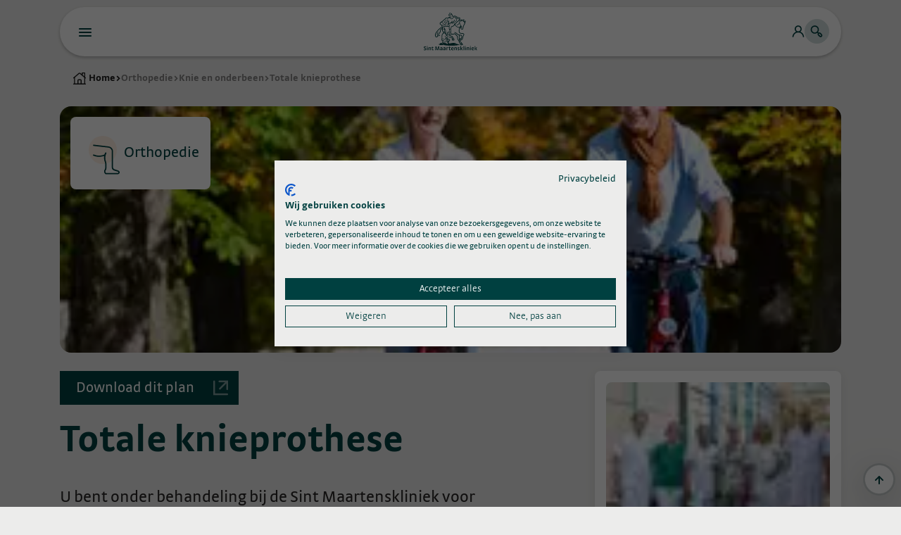

--- FILE ---
content_type: text/html; charset=utf-8
request_url: https://www.maartenskliniek.nl/orthopedie/knie-en-onderbeen/totale-knieprothese
body_size: 39429
content:
<!DOCTYPE html>
<html lang="nl" prefix="og: http://ogp.me/ns#">
<head>
    
<meta name="viewport" content="width=device-width, initial-scale=1, shrink-to-fit=no">

<link rel="preload" href="/dist/bootstrap.b74d84b11056141e1264876aa7f75a39.css" as="style" onload="this.onload=null;this.rel='stylesheet'" />
<noscript>
	<link rel="stylesheet" href="/dist/bootstrap.b74d84b11056141e1264876aa7f75a39.css"/>
</noscript>

<link rel="preload" href="/dist/website.e7bc16cbf48fafd3c5ad43c2daf6cf79.css" as="style" onload="this.onload=null;this.rel='stylesheet'" />
<noscript>
	<link rel="stylesheet" href="/dist/website.e7bc16cbf48fafd3c5ad43c2daf6cf79.css"/>
</noscript>

<link rel="preload" href="https://cdnjs.cloudflare.com/ajax/libs/tiny-slider/2.9.4/tiny-slider.css" as="style" onload="this.onload=null;this.rel='stylesheet'">
<noscript>
	<link rel="stylesheet" href="https://cdnjs.cloudflare.com/ajax/libs/tiny-slider/2.9.4/tiny-slider.css">
</noscript>

<link href="/App_Plugins/UmbracoForms/Assets/pikaday/pikaday.css" rel="preload" as="style" onload="this.onload=null;this.rel='stylesheet'">
<noscript>
	<link href="/App_Plugins/UmbracoForms/Assets/pikaday/pikaday.css" rel="stylesheet" as="style" onload="this.onload=null;this.rel='stylesheet'">
</noscript>

	
<script src='/App_Plugins/UmbracoForms/Assets/promise-polyfill/dist/polyfill.min.js' type='application/javascript'></script><script src='/App_Plugins/UmbracoForms/Assets/aspnet-client-validation/dist/aspnet-validation.min.js' type='application/javascript'></script>    
<script src="/App_Plugins/UmbracoForms/Assets/moment/min/moment-with-locales.min.js" defer></script>
<script src="/App_Plugins/UmbracoForms/Assets/pikaday/pikaday.js" defer></script>
<script src="/App_Plugins/UmbracoForms/Assets/datepicker.init.js" defer></script>

<script>
	var mainScriptFile = "/dist/main.a511af74c4b0dbc78c89";
	var recaptchaKey = "";
</script>
<script src="/scripts/vendors/require.js" data-main="/scripts/app.js" defer></script>
<link href="https://vjs.zencdn.net/7.17.0/video-js.css" rel="stylesheet" />

<link rel="apple-touch-icon" sizes="180x180" href="/apple-touch-icon.png">
<link rel="icon" type="image/png" sizes="32x32" href="/favicon-32x32.png">
<link rel="icon" type="image/png" sizes="16x16" href="/favicon-16x16.png">
<link rel="manifest" href="/site.webmanifest">
<link rel="mask-icon" href="/safari-pinned-tab.svg" color="#004040">
<meta name="msapplication-TileColor" content="#004040">
<meta name="theme-color" content="#ffffff">

	<title>Totale knieprothese</title>
	<meta name="description" content="Als u last heeft van uw knie kan een vervanging van het kniegewricht door een prothese u verder helpen. Bekijk deze behandeling van de Sint Maartenskliniek." />
	<meta name="keywords" content="">
	<meta name="robots" content="INDEX,FOLLOW" />
	<link rel="canonical" href="https://www.maartenskliniek.nl/orthopedie/knie-en-onderbeen/totale-knieprothese" />
	<meta name="twitter:card" content="summary" />
	<meta name="twitter:title" content="Totale knieprothese" />
	<meta name="twitter:description" content="" />
	<meta name="twitter:image:src" content="https://www.maartenskliniek.nl/media/om1hkono/istock-577647416-gespiegeld.jpg" />
	<meta property="og:title" content="Totale knieprothese" />
	<meta property="og:url" content="https://www.maartenskliniek.nl/orthopedie/knie-en-onderbeen/totale-knieprothese" />
	<meta property="og:image" content="https://www.maartenskliniek.nl/media/om1hkono/istock-577647416-gespiegeld.jpg" />
	<meta property="og:description" content="" />
	<meta itemprop="name" content="Totale knieprothese" />
	<meta itemprop="description" content="" />
	<meta itemprop="image" content="https://www.maartenskliniek.nl/media/om1hkono/istock-577647416-gespiegeld.jpg" />






  <script>
        dataLayer = [{
            'template': 'pages',
            'isSpecial': '',
            'isMaartensMagazine': ''
        }];
  </script>
  <script>
		(function(w, d, s, l, i) {
			w[l] = w[l] || [];
			w[l].push({
				'gtm.start':
					new Date().getTime(),
				event: 'gtm.js'
			});
			var f = d.getElementsByTagName(s)[0],
				j = d.createElement(s),
				dl = l != 'dataLayer' ? '&l=' + l : '';
			j.async = true;
			j.src =
				'https://www.googletagmanager.com/gtm.js?id=' + i + dl;
			f.parentNode.insertBefore(j, f);
		})(window, document, 'script', 'dataLayer', 'GTM-NWBW9F4');
  </script>

    
</head>
<body class="preload doctype-Behandelingspagina">
    <div class="wrapper">
        <div id="main-menu" class="no-print">

    



    <div class="container">
        <div class="desktop-menu-button">
            <button>
                <svg width="18" height="12" viewBox="0 0 18 12" fill="none" xmlns="http://www.w3.org/2000/svg">
	<path d="M17 5H1C0.4 5 0 5.4 0 6C0 6.6 0.4 7 1 7H17C17.6 7 18 6.6 18 6C18 5.4 17.6 5 17 5ZM1 2H17C17.6 2 18 1.6 18 1C18 0.4 17.6 0 17 0H1C0.4 0 0 0.4 0 1C0 1.6 0.4 2 1 2ZM17 10H1C0.4 10 0 10.4 0 11C0 11.6 0.4 12 1 12H17C17.6 12 18 11.6 18 11C18 10.4 17.6 10 17 10Z" fill="currentColor"/>
</svg>


            </button>
            <span>Menu</span>
        </div>

        <div class="main-menu-container">
            <div class="mobile-menu-button">
                <button>
                    <svg width="18" height="12" viewBox="0 0 18 12" fill="none" xmlns="http://www.w3.org/2000/svg">
	<path d="M17 5H1C0.4 5 0 5.4 0 6C0 6.6 0.4 7 1 7H17C17.6 7 18 6.6 18 6C18 5.4 17.6 5 17 5ZM1 2H17C17.6 2 18 1.6 18 1C18 0.4 17.6 0 17 0H1C0.4 0 0 0.4 0 1C0 1.6 0.4 2 1 2ZM17 10H1C0.4 10 0 10.4 0 11C0 11.6 0.4 12 1 12H17C17.6 12 18 11.6 18 11C18 10.4 17.6 10 17 10Z" fill="currentColor"/>
</svg>


                </button>
            </div>

            <a href="/" class="menu-logo">
                <svg viewBox="0 0 91 96" version="1.1" xmlns="http://www.w3.org/2000/svg" xmlns:xlink="http://www.w3.org/1999/xlink">
	<title>Sint Maartenskliniek logo</title>
	<g stroke="none" stroke-width="1" fill="none" fill-rule="evenodd">
		<g transform="translate(-46.000000, 0.000000)" fill="#FFFFFF">
			<g transform="translate(0.000000, 0.772987)">
				<g transform="translate(46.000000, 0.000000)">
					<path d="M66.8794805,90.7993384 C65.1153247,89.7271306 63.8654545,89.5775202 61.2285714,89.5089488 C58.9890909,89.449728 58.3766234,89.4808969 56.998961,89.5962215 C56.3818182,89.650767 55.9719481,89.7442735 55.9501299,89.502715 C55.932987,89.2611566 56.5298701,89.1489488 56.8041558,89.103754 C57.1719481,89.0336241 57.5942857,88.9681696 58.0633766,88.8980397 C58.7787013,88.7951826 58.9657143,88.7390787 59.7184416,88.6440137 C60.4711688,88.5473904 61.7802597,88.3557021 61.6228571,87.8429748 C61.3719481,87.0232345 56.2150649,86.7738839 51.958961,87.2164813 C49.7833766,87.4408969 47.2711688,88.1016761 44.6420779,88.3744034 C41.5111688,88.6985592 38.7963636,87.783754 38.7963636,88.4866111 C38.7963636,88.7453124 37.3298701,90.3910267 37.6696104,90.6216761 C34.6041558,90.7603774 34.1942857,90.2788189 31.6898701,90.0964813 C30.7875325,90.0606371 29.5548052,89.3733644 29.5548052,88.9260917 C29.5548052,88.2715462 27.8950649,87.7042735 25.4545455,87.4159618 C25.0181818,87.3645332 24.6067532,87.5671306 24.1267532,87.5344034 C23.7667532,87.5125852 22.054026,91.8575202 19.1787013,91.1188189 C18.8124675,91.0221956 21.9262338,87.2149228 21.5335065,87.2149228 C21.2716883,87.2149228 21.2872727,87.2180397 21.0316883,87.2242735 C17.1184416,87.3099878 13.8924675,88.0393384 13.8753247,88.8512865 C13.8722078,89.0382995 13.9454545,89.170767 14.1496104,89.2736241 C14.6015584,89.5089488 15.0348052,89.7754423 14.5563636,89.8471306 C12.6612987,90.1338839 11,90.3520657 11,91.0876501 C11,92.3312865 14.4675325,93.3395982 18.747013,93.3395982 C21.9464935,93.3395982 24.6909091,92.7738839 25.8737662,91.9712865 C26.6685714,91.531806 27.3044156,91.9931047 26.7168831,92.2331047 C26.3927273,92.371806 26.2212987,92.5151826 26.2212987,92.664793 C26.2212987,93.7806371 35.9818182,94.690767 48.0192208,94.690767 C59.3818182,94.690767 64.3984416,94.1234943 66.5849351,93.490767 C67.6431169,93.1853124 68.3724675,92.742715 68.9428571,92.742715 C71.8166234,92.742715 72.9418182,92.4419358 72.9418182,92.0975202 C72.9418182,91.7094683 71.8805195,91.1905073 68.4238961,91.1905073 C67.9890909,91.1905073 67.3267532,91.0751826 66.8794805,90.7993384"></path>
					<path d="M90.0026039,23.1432175 C89.6441623,22.7333474 88.9880585,22.6678929 87.8114351,22.9265942 C87.3548117,23.0278929 85.9584481,23.5671137 85.0452013,23.9489318 C84.7958507,23.7790617 84.5698766,23.6294513 84.3828636,23.5125682 C84.6555909,22.8424383 85.0576688,22.1676331 85.6000065,21.4741266 C85.7542922,21.2746461 86.5179286,20.2491916 86.1828636,19.6429578 C85.9553312,19.2346461 85.5407857,19.0289318 84.9485779,19.0289318 C84.6742922,19.0289318 84.412474,19.0694513 84.2052013,19.103737 C84.1740325,19.1084124 81.4716948,19.5697111 80.0659805,20.0824383 C79.4550714,19.6180227 78.454552,19.0351656 76.760526,19.0351656 C76.0857208,19.0351656 75.3439026,19.1302305 74.5522143,19.3172435 C73.5922143,19.5432175 72.6306559,19.8923085 71.6909156,20.3193214 C71.5257208,19.6554253 72.6696169,18.1515292 73.2306559,17.4112695 C73.4737727,17.0949059 73.6810455,16.8206201 73.827539,16.5884124 C74.2000065,15.9915292 74.2280585,15.2606201 73.9054611,14.6356851 C73.3631234,13.5930877 72.0041623,13.0086721 69.867539,12.8964643 C66.8706559,12.7390617 65.3293572,11.6762046 63.1974091,10.2019188 L63.1085779,10.1426981 C62.7065,9.86685391 62.2872792,9.57854222 61.8415649,9.28243833 C60.5979286,8.46425651 59.2483182,8.04971106 57.8316948,8.04971106 C56.4306559,8.04971106 54.320526,9.00971106 53.0971494,9.08295781 C52.5329935,9.11724352 51.6758507,8.96295781 51.5761104,7.88763313 C51.3080585,5.07932144 50.1953312,2.82893183 48.3080585,1.40139937 C46.7963701,0.257503263 44.2919546,0.120360406 42.7116948,0.0112694967 C42.2690974,-0.0183408929 42.1257208,-0.00119803572 42.0618247,0.206074692 C41.999487,0.402438328 42.0914351,1.6164643 41.8202662,2.32555521 C41.5631234,3.00191885 40.7698766,3.37594482 40.4550714,3.92607469 C40.2602662,4.26425651 40.3319546,5.40191885 40.3319546,5.40191885 C40.3319546,5.40191885 39.4826039,5.84919157 39.3189675,5.94113963 C39.119487,6.05178898 39.1942922,6.25594482 39.2628636,6.35100976 C39.9220844,7.29698378 41.9620844,9.26529547 42.3937727,9.65334742 C42.4919546,9.74373703 42.6602662,9.75464612 42.7818247,9.67828248 C42.8971494,9.60659417 43.0919546,9.44295781 43.2571494,9.28711365 C43.5548117,9.46321755 44.6628636,10.2408799 45.0415649,11.5842565 C44.667539,11.543737 44.1797468,11.5094513 43.6202662,11.5094513 C42.560526,11.5094513 41.0519546,11.6419188 39.8846818,12.2808799 C38.5865,12.9884124 37.4550714,13.9530877 36.719487,14.638802 C36.2083182,14.105815 35.2966299,13.5229578 33.7522143,13.5042565 C32.4072792,13.4902305 31.5548117,14.2071137 30.4062403,15.277763 C30.1397468,15.5271137 28.9942922,16.625815 28.9942922,16.625815 C26.9465,18.5925682 23.5179286,21.8855552 22.2727338,22.7691916 C21.532474,23.2975033 20.5833831,23.9115292 19.5813052,24.5645162 L19.4114351,24.6751656 C18.2363701,25.4403604 17.0239026,26.2289318 16.0171494,26.9536072 C14.0301364,28.3873734 13.4114351,29.7712695 13.9522143,31.5868539 C14.2187078,32.4891916 15.3485779,35.0621786 19.5688377,35.9598409 C19.3319546,36.3042565 19.1387078,36.7608799 19.0732533,37.3764643 C18.8441623,39.5691916 20.8685779,40.5198409 22.5392273,41.0372435 C22.3148117,41.3193214 22.1090974,41.6201007 21.9236429,41.9364643 C21.2067598,41.4751656 20.2997468,41.1182825 19.3241623,41.1182825 C18.6088377,41.1182825 17.9168896,41.3084124 17.2670195,41.6839968 C14.5350714,43.2720487 8.7174091,49.1536072 6.89559092,51.09075 C4.50650001,53.6294513 1.38494157,58.1925682 0.505980532,61.1395812 C-0.3651883,64.0601007 -0.262331157,68.0450357 2.02078573,69.8855552 C2.65195456,70.3982825 3.46234417,70.678802 4.30390261,70.678802 C4.54390261,70.678802 4.78078573,70.6398409 5.00831819,70.6024383 L5.17195456,70.5775033 C6.83013638,70.3234773 8.30753897,68.0886721 8.92935715,66.8949059 C9.20208443,66.9993214 9.53247404,67.0710098 10.1106559,67.0710098 C10.280526,67.0710098 10.4722143,67.064776 10.6950714,67.0523085 C11.6846818,66.9915292 15.4077987,65.6980227 15.4062403,65.2211396 L15.3781883,65.0123085 L15.1818247,65.0060747 C15.1755909,65.0060747 14.6940325,64.9842565 13.9553312,64.8284124 C13.2010455,64.6663344 11.5413052,63.5956851 11.2483182,62.5562046 C11.0239026,61.7691916 11.0223442,60.9182825 13.4207857,59.1993214 C16.1698766,57.2294513 16.3802662,54.4616591 16.5532533,52.2393214 C16.679487,50.5686721 17.0285779,49.3063344 17.5615649,48.5972435 C18.4576688,47.4034773 19.9397468,46.8190617 20.9293572,46.5634773 C20.9901364,47.1198409 21.1023442,47.6497111 21.2332533,48.1515292 C20.7361104,48.9759448 20.5366299,49.8813994 20.7298766,50.7026981 C20.9714351,51.7359448 22.0093572,53.37075 23.9885779,55.8471137 C24.6026039,56.6123085 24.7148117,57.1764643 23.6472792,58.1411396 L23.3776688,58.3826981 C22.0031234,59.6201007 20.9574091,60.6736072 20.1719546,62.7619188 C19.6249416,64.2143864 19.5563701,66.6330877 19.6358507,69.1764643 C19.6997468,71.25075 19.7620844,73.3873734 19.5329935,75.3276331 C19.4519546,75.3806201 19.3740325,75.4413994 19.3039026,75.5255552 C18.9423442,75.9494513 19.0685779,76.6663344 19.1589675,77.1915292 C19.213513,77.4969838 19.2602662,77.7775033 19.3023442,78.0330877 C19.6171494,79.918802 19.7340325,80.6232175 20.7065,81.0704903 C21.0041623,81.2091916 21.3516948,81.2793214 21.7366299,81.2793214 C21.7989675,81.2793214 21.8722143,81.2715292 21.9485779,81.2621786 C21.9548117,81.6471137 22.0077987,82.7863344 22.347539,83.8273734 C22.1309156,83.9286721 21.9127338,84.0876331 21.680526,84.3120487 C21.1428636,84.8325682 20.9698766,85.7162046 20.8031234,86.5702305 L20.7563701,86.7993214 C20.5677987,87.7281526 20.3231234,88.343737 20.0285779,88.6304903 C19.4768896,89.1665942 17.8000065,90.8076331 19.0576688,92.1369838 C19.319487,92.4128279 19.6872792,92.5686721 20.0909156,92.5686721 C20.1376688,92.5686721 20.1844221,92.5655552 20.2327338,92.5624383 C21.6633831,92.437763 23.4228636,90.4585422 23.8685779,89.7884124 C24.2768896,89.1728279 24.5184481,88.9032175 25.0950714,88.9032175 C25.3272792,88.9032175 25.6077987,88.9484124 25.9553312,89.0434773 C26.2233831,89.1151656 28.5984481,89.758802 29.6909156,90.1624383 C32.0644221,91.0398409 34.760526,92.0372435 36.1958507,91.9826981 C37.6639026,91.9265942 38.6987078,91.3904903 39.3579286,90.6969838 L40.1683182,93.7499708 L40.2072792,93.8871137 L42.2659805,93.8590617 L39.6555909,84.2154253 C41.2077987,82.9608799 43.1761104,81.1281526 43.7511753,80.0372435 C44.1610455,79.2611396 44.2093572,78.4476331 43.8961104,77.6824383 C43.1277987,75.8278929 40.933513,75.2668539 40.1090974,75.0549059 C39.1802662,74.8180227 38.1096169,74.6465942 37.0358507,74.5250357 L35.9885779,70.6554253 C36.8987078,69.0019188 37.2836429,66.4928279 37.5953312,64.4730877 C37.7200065,63.6626981 37.8384481,62.8990617 37.9693572,62.3224383 C38.0815649,61.8221786 38.1750714,61.3281526 38.2623442,60.8497111 C38.4633831,59.758802 38.6737727,58.6304903 39.0368896,58.3312695 C40.1714351,57.397763 40.2353312,56.811789 40.3646818,55.6491916 C40.4862403,54.5676331 39.9361104,53.9286721 39.3376688,53.7775033 C38.7516948,53.6294513 37.9849416,53.9208799 37.5859805,54.9042565 C37.4722143,55.1894513 37.2290974,55.4232175 36.9485779,55.6959448 C36.4514351,56.1806201 35.8296169,56.783737 35.8452013,57.8715292 C35.8701364,59.4673734 35.5927338,60.556724 34.9163701,62.5484124 C34.7355909,63.0720487 34.4971494,63.6782825 34.2540325,64.2424383 L31.6966299,54.7826981 C32.4088377,54.0159448 32.4400065,52.8891916 32.1298766,52.0834773 C31.8961104,51.4725682 30.9142922,49.9312695 30.2862403,48.8294513 C30.5106559,48.9323085 30.8503961,49.1255552 30.8566299,49.1286721 L31.0155909,49.198802 L31.5111753,48.4523085 L31.3288377,48.3416591 C31.3179286,48.3354253 30.5948117,47.8959448 29.6940325,47.384776 L28.4613052,42.8232175 C28.4114351,42.517763 28.1387078,41.931789 27.4218247,41.984776 C27.1584481,42.0034773 26.9589675,42.1016591 26.8265,42.2715292 C26.6114351,42.5520487 26.6722143,42.905815 26.6815649,42.958802 L27.5558507,46.2502305 C25.827539,45.4632175 24.4576688,45.4928279 23.0644221,46.3452955 C22.9818247,46.3951656 22.9023442,46.4497111 22.8213052,46.5042565 C22.5236429,45.1032175 22.732474,44.3769838 23.4244221,43.0803604 C23.9667598,42.0611396 25.0685779,40.6039968 28.3413052,39.7001007 C29.0270195,39.5115292 29.999487,39.4149059 31.2306559,39.4149059 C34.9537727,39.4149059 39.8581883,40.2704903 40.8368896,40.4481526 C40.8322143,42.1110098 40.9631234,44.1276331 41.1283182,46.117763 L41.1220844,46.117763 L41.1485779,46.3499708 C41.1657208,46.5572435 41.1813052,46.7645162 41.1984481,46.9686721 L41.2062403,47.0450357 L41.2249416,47.0465942 C41.2654611,47.423737 41.4571494,49.1302305 41.6036429,50.345815 C41.6800065,50.9645162 41.8467598,51.8341266 42.0244221,52.7551656 C42.2020844,53.6839968 42.3890974,54.6439968 42.4763701,55.3484124 C42.6836429,56.998802 42.6992273,58.1660747 42.5262403,59.2538669 C42.3392273,60.4211396 41.7236429,61.3546461 40.467539,62.3754253 C39.7974091,62.9208799 39.4997468,63.6533474 39.6711753,64.3390617 C39.8129935,64.8969838 40.2618247,65.3130877 40.8462403,65.4221786 C40.9257208,65.437763 41.0083182,65.4455552 41.092474,65.4455552 C41.3277987,65.4455552 41.5802662,65.3863344 41.8483182,65.2928279 C43.7558507,67.2143864 45.4561104,67.8190617 48.2784481,68.356724 C49.7355909,68.6356851 50.2623442,68.8024383 50.7361104,70.2034773 C50.8171494,70.4450357 50.8981883,70.678802 50.9839026,70.8954253 C51.479487,72.1624383 51.7226039,72.5816591 52.5859805,73.3468539 L52.6265,73.385815 C52.7932533,73.5323085 52.9771494,73.6975033 53.187539,73.8938669 C53.4462403,74.1291916 53.9246818,74.8211396 54.2316948,75.3011396 L51.6789675,75.3011396 C51.6540325,75.3011396 51.6337727,75.3011396 51.6088377,75.3026981 C51.5901364,75.0876331 51.4981883,74.5608799 51.2472792,73.6164643 C51.2254611,73.5463344 51.2052013,73.4730877 51.1833831,73.396724 C51.1584481,73.3172435 51.133513,73.2330877 51.1116948,73.1473734 C50.8763701,72.2652955 49.9771494,71.1260747 48.5574091,70.7115292 C47.6613052,70.4481526 47.2327338,70.357763 45.9672792,70.3452955 C45.4483182,70.3390617 44.9277987,70.3172435 43.9802662,70.2580227 C42.2161104,70.1442565 41.2498766,69.4819188 40.3974091,68.8943864 C40.0046818,68.624776 39.6322143,68.3676331 39.2254611,68.2055552 L39.0010455,68.1151656 L38.7797468,69.0876331 L38.8872792,69.1655552 C39.2254611,69.4133474 39.5106559,69.6549059 39.7865,69.8855552 C40.7044221,70.6616591 41.4976688,71.3286721 43.612474,71.7073734 C44.307539,71.8320487 44.9667598,71.8803604 45.4981883,71.9193214 C45.6680585,71.9333474 45.8254611,71.9442565 45.9626039,71.9582825 C47.1672792,72.0689318 47.6566299,72.2045162 48.2379286,72.4476331 C48.7459805,72.6595812 49.1215649,72.9416591 49.3054611,73.6289318 C49.3568896,73.823737 49.4098766,74.0169838 49.4706559,74.197763 C49.6607857,74.7697111 49.7729935,75.8372435 49.8041623,76.1504903 L49.8041623,76.17075 C49.7932533,76.2175033 49.7854611,76.2673734 49.774552,76.318802 C49.707539,76.77075 49.5968896,79.1785422 50.7703961,79.6990617 C51.0992273,79.8471137 51.6384481,79.9032175 52.760526,79.9032175 C53.1267598,79.9032175 53.547539,79.8969838 54.0400065,79.8876331 L54.1646818,79.8845162 C54.4592273,79.8782825 54.6555909,79.8751656 54.8239026,79.8813994 L54.8877987,79.8845162 C55.2587078,79.9032175 55.8228636,79.9297111 56.2685779,79.4886721 C56.7314351,79.0320487 56.773513,78.3510098 56.7516948,77.744776 C56.7002662,76.198802 55.9584481,73.9016591 54.4592273,72.5193214 C54.2441623,72.3213994 54.0571494,72.1562046 53.8903961,72.0081526 L53.8218247,71.9489318 C53.1719546,71.3723085 53.0971494,71.1728279 52.8119546,70.4372435 L52.7231234,70.2112695 C52.6467598,70.0195812 52.5781883,69.8169838 52.5080585,69.6034773 C52.0529935,68.264776 51.2254611,66.8403604 48.5262403,66.4413994 C46.3070195,66.1156851 45.2597468,65.8429578 43.5953312,64.4232175 C44.0831234,64.1520487 44.5771494,63.8824383 44.9870195,63.7312695 C46.2540325,63.2621786 47.0768896,62.9411396 47.6052013,62.4938669 L47.7002662,62.5219188 C48.3423442,62.7182825 49.1449416,62.8149059 50.0846818,62.8149059 C53.0768896,62.8149059 56.7703961,61.8221786 57.7755909,61.4606201 C58.1106559,61.3390617 58.3927338,61.2782825 58.6171494,61.2782825 C58.9413052,61.2782825 59.0379286,61.4045162 59.0940325,61.4808799 C59.1626039,61.5712695 59.3262403,61.8564643 59.4898766,62.1369838 C60.1833831,63.3198409 61.4659805,65.5219188 63.0914351,66.6860747 C64.9241623,68.0045162 65.4758507,68.4019188 65.279487,70.5603604 C64.9849416,73.823737 65.6846818,76.731789 67.1963701,78.5380227 C68.6239026,80.2413994 70.4067598,83.7089318 70.7200065,84.651789 C70.7714351,84.8076331 70.7574091,85.0445162 70.7387078,85.3094513 C70.6857208,86.0169838 70.587539,87.33075 72.3657208,87.9603604 C73.0919546,88.2159448 73.6966299,88.7504903 74.0971494,89.1806201 C74.0316948,89.4050357 74.0472792,89.811789 74.1470195,90.397763 C74.1813052,90.6050357 74.2249416,90.8434773 74.2249416,91.1380227 C74.2249416,92.7541266 75.2083182,93.2045162 75.7350714,93.4460747 L75.7880585,93.4694513 C76.0514351,93.5910098 76.3989675,93.6502305 76.8852013,93.6502305 C77.5366299,93.6502305 78.3984481,93.5489318 79.4893572,93.3993214 L79.5439026,93.3915292 C79.8259805,93.3525682 80.0659805,93.316724 80.187539,93.3089318 C80.9106559,93.2543864 81.4997468,92.9286721 81.800526,92.4112695 C82.0639026,91.9639968 82.079487,91.4310098 81.8410455,90.9182825 C81.4639026,90.1001007 80.2187078,88.4699708 79.2228636,87.2980227 C78.9002662,86.917763 78.4420844,86.4097111 77.9122143,85.8221786 L77.8498766,85.7520487 C76.6561104,84.4320487 75.0244221,82.6195812 74.6659805,81.9634773 C74.3948117,81.4694513 74.0800065,80.5468539 73.8306559,79.7536072 C74.1158507,79.7691916 74.4446818,79.7816591 74.8311753,79.7956851 C74.8950714,79.798802 74.9574091,79.798802 75.0213052,79.798802 C77.7283182,79.798802 79.5813052,77.7650357 80.4758507,76.7801007 C80.6083182,76.6320487 80.7252013,76.5042565 80.7984481,76.4356851 C81.3657208,75.9136072 81.7459805,74.5515292 82.6046818,70.7193214 L82.6140325,70.6803604 C82.799487,69.8434773 82.9755909,69.0486721 83.1096169,68.5562046 C83.4384481,67.3406201 84.0914351,66.33075 84.5293572,65.6543864 C84.7007857,65.3894513 84.8301364,65.1915292 84.9267598,65.0123085 C85.679487,63.6065942 85.8758507,62.3691916 85.5065,61.3281526 C85.2867598,60.7125682 84.747539,59.8663344 83.4384481,59.3271137 C82.5267598,58.9530877 81.0228636,58.5354253 76.7667598,58.2845162 C73.0529935,58.0678929 72.5652013,56.7899708 72.080526,54.7265942 C71.5444221,52.4512695 71.9293572,46.3297111 72.7974091,43.2330877 C72.8472792,43.0616591 72.9096169,42.891789 72.9781883,42.7265942 C73.6779286,42.7110098 74.3714351,42.6580227 75.0400065,42.5582825 C75.1070195,42.5489318 75.1709156,42.5380227 75.239487,42.5286721 C75.1989675,42.7203604 75.1615649,42.9245162 75.1163701,43.1364643 C74.653513,45.4585422 75.892474,46.2954253 76.8026039,46.9094513 C76.9132533,46.9842565 77.0270195,47.0621786 77.1423442,47.144776 C77.5303961,47.4206201 78.5542922,48.1562046 79.8446818,48.1562046 C80.4057208,48.1562046 80.9542922,48.0175033 81.4716948,47.7478929 C82.6311753,47.144776 83.0129935,45.3026981 83.5085779,42.3369838 C83.6644221,41.4065942 83.8093572,40.5291916 83.9807857,39.93075 C84.507539,38.0933474 85.3210455,36.3821786 87.0976688,33.3915292 C87.7865,32.2273734 88.1574091,31.2143864 88.3319546,30.3338669 C88.5890974,29.543737 88.9490974,28.3468539 89.3013052,27.1608799 C89.4290974,26.7338669 89.5537727,26.3302305 89.6690974,25.9671137 C89.8046818,25.5245162 89.9262403,25.1380227 90.0088377,24.8310098 C90.2862403,23.8523085 90.2831234,23.4580227 90.0026039,23.1432175 L90.0026039,23.1432175 Z M20.9542922,44.6465942 C19.6654611,44.9068539 17.4322143,45.6533474 16.0654611,47.476724 C15.1833831,48.6502305 14.9496169,50.2663344 14.7002662,51.983737 L14.6877987,52.064776 C14.3652013,54.2933474 14.0862403,56.2164643 12.3174091,57.6923085 C9.99377274,59.6294513 9.0696169,61.3749059 9.56987664,62.878802 C9.92364287,63.9416591 10.9600065,65.0434773 12.3610455,65.3894513 C11.8327338,65.5873734 11.1174091,65.7884124 10.4020844,65.7884124 C10.0498766,65.7884124 9.72727923,65.7385422 9.44675975,65.6403604 C8.45247404,65.2881526 7.54078573,63.9634773 7.33039612,62.5624383 C6.94701949,60.0034773 8.91377274,56.1385422 10.0015649,54.7281526 L10.1137727,54.5816591 L9.40000651,53.9006201 L9.18026625,54.1811396 C6.42494157,57.6813994 5.11429222,60.771789 5.48831819,62.8819188 C5.71585066,64.1629578 6.3548117,65.2476331 7.29299352,65.9941266 C6.57766884,67.4964643 5.6987078,68.4533474 4.73403248,68.7603604 C4.23844806,68.9193214 3.63377274,68.7868539 3.19429222,68.4315292 C1.65299352,67.1894513 1.57507144,64.0897111 2.29662988,61.6741266 C3.07117534,59.0730877 6.00416235,54.7639968 8.2561104,52.3733474 C10.4862403,50.0029578 15.8550714,44.6652955 18.2052013,43.3032175 C18.5667598,43.0928279 18.9501364,42.9868539 19.3413052,42.9868539 C20.092474,42.9868539 20.7516948,43.3764643 21.1631234,43.6943864 C21.0696169,44.0169838 21.0010455,44.3349059 20.9542922,44.6465942 L20.9542922,44.6465942 Z M54.6836429,76.5042565 C54.7958507,76.9312695 54.8690974,77.4065942 54.8831234,77.8071137 C54.8862403,77.8865942 54.8893572,77.9551656 54.8940325,78.0143864 C54.694552,78.0050357 54.4763701,78.0112695 54.133513,78.0143864 L54.0057208,78.0175033 C53.4758507,78.0268539 52.0981883,78.0549059 51.5916948,77.9910098 C51.493513,77.797763 51.387539,77.0076331 51.440526,76.6523085 C51.4529935,76.5775033 51.4639026,76.516724 51.4748117,76.4746461 L54.6836429,76.5042565 Z M41.4571494,4.26425651 C41.4961104,3.90113963 42.5792273,3.3712695 42.9283182,2.77282794 C43.2244221,2.26010067 43.1511753,1.42633443 43.1916948,1.28919157 C44.0690974,1.29698378 45.9454611,1.53075002 46.6639026,1.99672404 C47.3340325,2.43152924 48.0368896,3.30737339 48.5090974,4.08347729 C47.8436429,3.82010067 46.8306559,3.51308768 45.8301364,3.4912695 C44.7890974,3.46789287 43.3522143,3.72503573 41.4213052,4.89854222 C41.4213052,4.89854222 41.413513,4.67100976 41.4571494,4.26425651 L41.4571494,4.26425651 Z M20.519487,26.1868539 L20.6098766,26.1260747 C21.6259805,25.4652955 22.5859805,24.8403604 23.3558507,24.2949059 C24.6976688,23.3411396 28.0280585,20.1432175 30.2316948,18.0284124 L30.2877987,17.9754253 C30.8940325,17.3941266 31.3865,16.9203604 31.6841623,16.6445162 C32.734552,15.6626981 33.4358507,15.1515292 34.0903961,15.0315292 C34.9397468,14.8772435 37.0046818,14.9130877 36.6041623,19.1785422 C36.3392273,21.9915292 33.3033831,27.5208799 32.1828636,29.4782825 C31.7355909,28.6304903 30.8862403,27.8995812 30.0602662,27.4710098 C29.2467598,27.0486721 28.5080585,26.7619188 27.9220844,26.571789 C28.8181883,25.9702305 30.0867598,25.0398409 31.1293572,23.9801007 C33.1428636,21.9323085 33.5823442,19.5634773 33.599487,19.4621786 L32.4774091,19.2611396 C32.4742922,19.2829578 32.0706559,21.3946461 30.3174091,23.1790617 C28.640526,24.8824383 26.667539,26.0013994 26.2218247,26.3006201 C25.7761104,26.5982825 25.5361104,26.7291916 25.6452013,26.998802 C25.7215649,27.185815 26.0363701,27.2528279 26.4197468,27.3556851 C26.9090974,27.4881526 27.7927338,27.5801007 29.533513,28.4855552 C30.5979286,29.0372435 31.400526,30.0143864 31.3568896,30.7110098 C31.3350714,31.1364643 30.9797468,31.4808799 30.3096169,31.7349059 C28.1028636,32.5733474 24.9189675,31.0756851 23.5989675,29.3925682 C22.8119546,28.3904903 21.7771494,26.8164643 20.0285779,26.5063344 C20.1922143,26.398802 20.3558507,26.2928279 20.519487,26.1868539 L20.519487,26.1868539 Z M36.1226039,90.1141266 L36.0493572,90.1156851 C34.9522143,90.1156851 32.3527338,89.1541266 30.4561104,88.4512695 L30.3439026,88.4076331 C29.5116948,88.1006201 28.3865,87.8294513 27.5683182,87.6330877 C27.2862403,87.5629578 27.0462403,87.5052955 26.8810455,87.4616591 C24.800526,86.903737 23.6753312,87.3478929 22.9802662,88.8019188 C22.5657208,89.6684124 21.0618247,90.9775033 20.5568896,91.0569838 C20.4181883,91.0803604 20.2561104,91.0460747 20.2000065,90.8871137 C20.1548117,90.7546461 20.1703961,90.3104903 20.6690974,89.8102305 C20.7189675,89.7603604 20.7641623,89.7073734 20.8109156,89.6575033 L20.9433831,89.5125682 C21.5293572,88.8689318 22.0903961,87.8263344 22.2181883,86.9645162 C22.372474,85.9203604 22.6919546,85.5089318 22.8774091,85.3608799 C22.9459805,85.3094513 23.0332533,85.2704903 23.1283182,85.2439968 C23.9698766,86.158802 24.599487,86.4221786 25.2244221,86.5281526 C25.3007857,86.5406201 25.4410455,86.5624383 25.6218247,86.5624383 L25.6296169,86.5624383 C25.972474,86.5343864 26.1828636,86.4829578 26.4587078,86.2678929 C26.6316948,86.13075 26.8452013,85.8860747 27.0540325,85.544776 L27.0696169,85.5510098 C27.0758507,85.5291916 27.0836429,85.5042565 27.0914351,85.4793214 C27.1927338,85.3094513 27.2909156,85.1162046 27.3781883,84.9026981 C27.7116948,84.4413994 28.4020844,83.9271137 29.9636429,83.7385422 C31.2836429,83.5811396 32.2888377,83.0995812 32.9683182,82.3265942 C37.0561104,85.463737 38.3885779,88.1146461 38.3652013,88.8533474 C38.3449416,89.4330877 37.5002662,90.0626981 36.1226039,90.1141266 L36.1226039,90.1141266 Z M32.8498766,79.5260747 C32.7423442,81.3712695 31.7542922,82.3795812 29.8280585,82.6102305 C27.6852013,82.8689318 26.7579286,83.6886721 26.2997468,84.4834773 L26.293513,84.4803604 C26.2810455,84.5084124 26.2701364,84.5333474 26.2607857,84.556724 C26.1813052,84.7016591 26.1189675,84.8450357 26.0659805,84.983737 C25.8852013,85.3421786 25.7932533,85.357763 25.4893572,85.41075 C25.1215649,85.4730877 24.7413052,85.2003604 24.3672792,84.6034773 C23.7859805,83.6793214 23.7283182,81.3806201 23.7236429,80.638802 C25.6296169,79.7520487 28.0872792,78.1733474 28.8696169,77.4097111 C30.0540325,76.2564643 31.0327338,75.051789 31.7620844,74.0434773 C32.4088377,75.411789 32.9698766,77.4221786 32.8498766,79.5260747 L32.8498766,79.5260747 Z M32.494552,72.9821786 C32.7392273,72.6050357 32.9293572,72.2933474 33.0571494,72.0673734 C33.2706559,72.171789 33.4732533,72.2372435 33.6571494,72.2497111 C33.7210455,72.2528279 33.7865,72.2559448 33.8457208,72.2559448 C34.0701364,72.2559448 34.2618247,72.2216591 34.439487,72.1733474 L35.0176688,74.3489318 C34.3148117,74.303737 33.6571494,74.2756851 33.0898766,74.2554253 C32.854552,73.6694513 32.6316948,73.2330877 32.494552,72.9821786 L32.494552,72.9821786 Z M39.5792273,76.7286721 C41.2062403,77.2320487 41.9854611,77.7026981 42.1865,78.2964643 C42.2784481,78.5629578 42.2441623,78.8886721 42.0992273,79.1645162 C41.7298766,79.865815 40.3537727,81.0782825 39.080526,82.0850357 L37.4940325,76.2190617 C38.2000065,76.3530877 38.9153312,76.5213994 39.5792273,76.7286721 L39.5792273,76.7286721 Z M37.4036429,83.3364643 C37.1371494,83.518802 36.920526,83.6590617 36.7989675,83.7260747 L36.6555909,83.8008799 C35.6457208,82.8533474 34.5797468,81.9759448 33.6976688,81.3073734 L33.6290974,81.2559448 C33.8270195,80.7650357 33.9470195,80.2102305 33.9828636,79.5884124 C34.0670195,78.1265942 33.8644221,76.8034773 33.574552,75.7203604 C34.0467598,75.7546461 34.693513,75.8091916 35.4290974,75.8995812 L37.4036429,83.3364643 Z M33.0213052,66.757763 C33.1101364,67.0195812 33.3392273,67.1894513 33.6057208,67.1894513 L33.6072792,67.1894513 C34.012474,67.1894513 34.280526,66.9260747 34.9631234,65.4580227 C35.3433831,64.6398409 35.7501364,63.6408799 35.9948117,62.9146461 C36.7039026,60.8325682 37.0140325,59.6091916 36.987539,57.8543864 C36.9781883,57.2886721 37.2680585,56.9754253 37.7449416,56.5141266 C38.0690974,56.197763 38.4384481,55.8393214 38.6441623,55.3328279 C38.7828636,54.9915292 38.974552,54.8652955 39.0587078,54.8839968 C39.1319546,54.9026981 39.2800065,55.0912695 39.2316948,55.5229578 C39.1132533,56.5889318 39.0883182,56.8102305 38.3122143,57.45075 C37.6265,58.0149059 37.4129935,59.1759448 37.1418247,60.6424383 C37.054552,61.1099708 36.9641623,61.5915292 36.8566299,62.0699708 C36.7148117,62.6855552 36.5948117,63.4694513 36.4670195,64.2985422 C36.1662403,66.2497111 35.7922143,68.6808799 34.9646818,70.1520487 C34.4722143,71.0294513 34.2587078,71.1463344 33.7272792,71.1120487 C33.0384481,71.0684124 30.9252013,68.6216591 29.3839026,66.3650357 L28.4410455,67.0086721 C29.0301364,67.8720487 30.6446818,70.145815 32.0940325,71.3972435 C30.6789675,73.6897111 29.6161104,75.023737 28.1153312,76.4013994 C26.7361104,77.6668539 23.7392273,79.4310098 21.9844221,79.4310098 C21.7896169,79.4310098 21.613513,79.4060747 21.4639026,79.3639968 C21.1148117,79.2595812 21.0119546,78.9463344 20.600526,76.6008799 C20.7267598,76.6071137 20.8888377,76.6102305 21.0774091,76.6102305 C21.5371494,76.6102305 22.2072792,76.5821786 22.8010455,76.4559448 C24.6633831,76.0538669 25.9226039,74.6902305 26.3979286,74.1790617 C26.4696169,74.0980227 26.5272792,74.0372435 26.5646818,74.0029578 L26.7314351,73.8502305 L26.0441623,73.2206201 L25.9054611,73.3686721 C25.6374091,73.6491916 24.2410455,75.0642565 22.9646818,75.2793214 C22.679487,75.3291916 22.3631234,75.3525682 22.0202662,75.3525682 C21.7023442,75.3525682 21.4093572,75.3323085 21.1600065,75.3104903 C21.3158507,73.516724 21.3111753,71.6216591 21.3033831,69.7811396 C21.292474,67.1956851 21.2800065,64.7520487 21.7787078,63.4351656 C22.4052013,61.77075 23.7501364,60.2528279 24.7927338,59.6668539 C27.3828636,58.2143864 29.413513,59.8445162 29.7470195,60.1764643 C30.7833831,61.2143864 31.2680585,61.5572435 33.0213052,66.757763 L33.0213052,66.757763 Z M28.9677987,48.6720487 C29.6644221,49.8782825 30.8301364,51.8559448 31.0779286,52.4808799 C31.2914351,53.0185422 31.1963701,53.7260747 30.6976688,54.1562046 C30.1958507,54.5925682 29.4150714,54.704776 28.8119546,54.7593214 C29.2888377,53.1354253 29.2685779,50.3239968 28.9677987,48.6720487 L28.9677987,48.6720487 Z M28.3381883,56.0341266 C28.8197468,56.0201007 29.4649416,55.8704903 30.0587078,55.6725682 L31.1340325,59.5733474 C30.8753312,59.2413994 30.747539,59.1946461 30.3142922,58.8143864 C29.8202662,58.3811396 28.4955909,57.6891916 26.9901364,57.676724 C27.4888377,57.2465942 27.9703961,56.6294513 28.3381883,56.0341266 L28.3381883,56.0341266 Z M23.7361104,47.2569838 C24.1413052,47.01075 24.6322143,46.8845162 25.199487,46.8845162 C25.7963701,46.8845162 26.3870195,47.0263344 26.8639026,47.2055552 L26.9496169,47.356724 C27.747539,48.7826981 28.1277987,52.9125682 27.3953312,54.5941266 C27.1693572,55.1146461 26.6815649,55.8845162 26.2654611,56.3395812 C26.159487,55.7878929 25.8914351,55.2330877 25.4503961,54.6798409 C23.1516948,51.8076331 22.6467598,50.6871137 22.5485779,50.2741266 C22.3865,49.5852955 22.7262403,47.8756851 23.7361104,47.2569838 L23.7361104,47.2569838 Z M42.4452013,46.2315292 C42.0774091,41.7245162 42.0555909,38.9863344 42.3750714,37.8751656 C43.1262403,35.2772435 44.6690974,33.5536072 44.9714351,33.2325682 L45.1257208,33.0455552 L43.2883182,33.2949059 L43.2680585,33.3213994 C43.2602662,33.3291916 43.2477987,33.3416591 43.227539,33.3619188 C42.1615649,34.4325682 41.4867598,36.2076331 41.1111753,37.5089318 C41.0285779,37.7910098 40.9693572,38.1385422 40.9257208,38.5328279 C39.7241623,38.3193214 35.0987078,37.5432175 31.3303961,37.5432175 C29.8670195,37.5432175 28.6950714,37.6616591 27.8457208,37.8985422 C25.9662403,38.4159448 24.5106559,39.1421786 23.4072792,40.1208799 L22.5314351,39.8403604 C20.8841623,39.2933474 20.8311753,38.5562046 20.9340325,37.5728279 C20.9761104,37.1676331 21.2410455,36.6845162 21.6353312,36.2356851 C22.0109156,36.2606201 24.1023442,36.4398409 26.4680585,36.0938669 C29.9542922,35.5873734 33.9267598,33.8403604 33.9267598,33.8403604 L33.6758507,33.0720487 C29.7096169,34.4232175 26.932474,35.1634773 24.0493572,35.1494513 C17.5709156,35.1182825 15.9407857,31.957763 15.7428636,31.0569838 C15.5636429,30.2372435 15.7257208,29.0902305 17.4867598,28.0601007 C19.6015649,26.8226981 21.2192273,28.1956851 22.6670195,30.051789 C23.9480585,31.6928279 26.3215649,33.1328279 28.8306559,33.1328279 C29.4696169,33.1328279 29.907539,33.0564643 30.5122143,32.8273734 C31.6903961,32.3801007 32.2202662,31.6413994 32.5116948,31.145815 C32.8031234,30.6533474 37.1776688,23.4580227 37.6529935,19.7084124 C37.8228636,18.3650357 37.8072792,17.2632175 37.6031234,16.3764643 C38.2233831,15.7780227 39.4187078,14.6621786 40.7792273,13.9219188 C42.359487,13.0601007 43.9958507,12.6845162 45.5044221,12.6673734 C45.5044221,12.6673734 45.8488377,13.0242565 46.4270195,13.0180227 C47.413513,13.0055552 48.987539,11.8975033 49.5252013,11.4549059 L49.6171494,11.3801007 L49.1948117,10.8985422 L49.1106559,10.9686721 C48.1677987,11.7385422 46.8259805,12.2668539 46.2618247,12.0798409 C46.1028636,12.0268539 46.0639026,11.8928279 45.9781883,11.5686721 L45.9672792,11.5265942 C45.5449416,9.92763313 44.4290974,9.03464612 43.8010455,8.66373703 C43.8057208,8.65594482 43.8088377,8.6512695 43.8150714,8.64347729 C44.7984481,7.26113963 45.814552,6.4725682 47.2670195,6.42269807 L47.4244221,6.41802274 L47.5537727,5.84139937 L47.3293572,5.81334742 C46.0171494,5.6512695 45.0166299,6.01438638 43.9880585,7.04295781 C43.612474,7.42010067 42.7600065,8.44867209 42.7600065,8.44867209 C42.3096169,8.11984093 41.4119546,7.16919157 40.894552,6.49594482 C41.7002662,6.02841235 43.3179286,4.94529547 44.614552,4.59620456 C45.0119546,4.49023054 45.5340325,4.4138669 46.1387078,4.4138669 C47.0955909,4.4138669 48.4779286,4.82685391 48.8597468,5.21802274 C49.534552,5.9099708 49.7589675,7.17542534 49.9677987,8.31932144 C50.2826039,10.0149059 51.652474,10.7551656 52.5314351,10.8268539 C53.5444221,10.9094513 54.9859805,10.4824383 55.5376688,10.2845162 C56.0987078,10.0850357 56.9137727,9.84036041 57.8971494,9.84036041 C58.9319546,9.84036041 59.8841623,10.2315292 60.8114351,10.8439968 C61.2742922,11.1463344 61.7013052,11.4439968 62.1329935,11.7416591 C64.3381883,13.2642565 66.2457208,14.5780227 69.7709156,14.7650357 C71.9184481,14.8772435 72.2488377,15.4678929 72.2519546,15.4756851 C72.2768896,15.5224383 72.2613052,15.6346461 72.2426039,15.6689318 C72.1942922,15.7452955 72.1148117,15.8356851 72.0259805,15.9401007 C71.9387078,16.0398409 71.8389675,16.1551656 71.734552,16.2938669 C70.7885779,17.5375033 69.4919546,19.2393214 69.8768896,20.7759448 C69.9065,20.8959448 69.9501364,21.0299708 70.0171494,21.1671137 C67.3740325,22.6491916 64.9584481,24.6486721 63.1397468,26.3504903 C61.5688377,27.8263344 60.1413052,29.6403604 58.7558507,31.4029578 C58.5252013,31.6975033 58.294552,31.9873734 58.0670195,32.2725682 C57.1272792,30.9556851 56.5163701,29.9925682 56.4976688,29.9660747 L56.3901364,29.7930877 L55.4098766,30.6362046 L55.3007857,30.7452955 L55.3787078,30.8730877 C55.5548117,31.1520487 56.1968896,32.1634773 57.1148117,33.4523085 C56.3028636,34.4325682 55.5080585,35.3162046 54.7116948,35.9972435 C52.7620844,37.6710098 49.8680585,38.6263344 48.9376688,38.8538669 C47.9402662,39.0969838 47.3823442,39.171789 47.3823442,39.171789 C46.4862403,41.9754253 46.2555909,43.8626981 45.9844221,46.5323085 L42.4452013,46.2315292 Z M46.8571494,61.2502305 C46.6358507,61.5930877 45.934552,61.8829578 44.4992273,62.4143864 C43.9522143,62.6169838 43.3568896,62.9473734 42.7802662,63.2684124 C42.2503961,63.5629578 41.3714351,64.0429578 41.1065,64.0413994 C41.0426039,64.0289318 41.0379286,64.0102305 41.0332533,63.9946461 C41.0098766,63.905815 41.0768896,63.69075 41.3542922,63.4663344 C42.8815649,62.2242565 43.6716948,60.9962046 43.9132533,59.4751656 C44.1096169,58.2486721 44.0971494,56.9629578 43.8711753,55.1723085 C43.7761104,54.4226981 43.587539,53.4408799 43.4052013,52.4886721 C43.2322143,51.5925682 43.0670195,50.7463344 43.0000065,50.1759448 C42.9018247,49.3780227 42.7865,48.3665942 42.7085779,47.6621786 L45.8581883,47.9302305 C45.719487,49.6975033 45.6431234,51.4959448 45.5652013,53.3878929 C45.5200065,54.4242565 45.4779286,55.4949059 45.4187078,56.6091916 C45.3267598,58.4263344 46.132474,59.5001007 46.5641623,60.0751656 C46.6514351,60.1920487 46.7418247,60.3120487 46.7714351,60.3728279 C47.0613052,60.93075 46.9490974,61.1084124 46.8571494,61.2502305 L46.8571494,61.2502305 Z M80.0379286,91.4465942 C79.8789675,91.4606201 79.6327338,91.4933474 79.3257208,91.5338669 L79.2368896,91.544776 C78.8083182,91.6039968 77.4992273,91.7878929 76.8400065,91.7878929 C76.640526,91.7878929 76.5688377,91.7723085 76.5392273,91.7629578 C76.3179286,91.6990617 75.9454611,91.5245162 75.9454611,91.0164643 C75.9454611,90.7203604 75.920526,90.4663344 75.8862403,90.2372435 L78.973513,89.9411396 C79.5111753,90.6533474 79.880526,91.1832175 80.0379286,91.4465942 L80.0379286,91.4465942 Z M73.6389675,77.8476331 C72.7490974,77.7852955 72.454552,77.7541266 72.3657208,77.7385422 C72.2737727,77.7213994 72.1818247,77.7042565 72.0633831,77.6949059 C72.0867598,77.571789 72.1615649,77.3691916 72.3454611,77.0808799 C72.4763701,76.8813994 72.5932533,76.6865942 72.7116948,76.4980227 L72.7677987,76.4076331 C72.9548117,76.0928279 73.3958507,75.3728279 73.5766299,75.2793214 C73.7589675,75.3198409 74.1314351,75.4133474 74.3558507,75.4725682 L73.6389675,77.8476331 Z M74.7423442,73.756724 C74.6768896,73.7411396 74.6161104,73.7239968 74.5272792,73.6959448 C74.3979286,73.6569838 74.2514351,73.6149059 74.0971494,73.558802 C73.8680585,73.4730877 73.6483182,73.4310098 73.4363701,73.4310098 C73.1729935,73.4310098 72.9376688,73.4933474 72.7210455,73.6055552 C72.5277987,72.3026981 72.3579286,70.611789 72.5309156,69.4741266 C72.8036429,67.7146461 72.8846818,66.2154253 72.7833831,65.0964643 C74.1688377,65.2943864 75.3065,65.3598409 76.0233831,65.398802 L76.0607857,65.4019188 C76.3272792,65.4143864 76.5781883,65.4299708 76.6779286,65.4439968 C76.9288377,65.4798409 77.6862403,65.5889318 77.5303961,67.9078929 C77.3309156,70.9250357 77.1797468,71.7385422 77.0176688,72.4242565 C76.8633831,73.0819188 76.6311753,73.784776 76.0763701,74.0076331 C75.8893572,74.0824383 75.7413052,74.1291916 75.6197468,74.1572435 C75.3984481,73.9390617 75.0555909,73.8439968 74.7423442,73.756724 L74.7423442,73.756724 Z M76.6592273,60.1515292 C80.6659805,60.3884124 82.0062403,60.7593214 82.7277987,61.0569838 C83.2670195,61.2798409 83.6129935,61.5806201 83.7454611,61.957763 C83.9293572,62.4704903 83.7672792,63.2201007 83.2826039,64.1224383 C83.2140325,64.2471137 83.0877987,64.4465942 82.9568896,64.6398409 C82.4613052,65.4081526 81.7116948,66.5645162 81.3049416,68.0668539 C81.1553312,68.6154253 80.9823442,69.4039968 80.7703961,70.3375033 C80.4602662,71.7291916 79.8197468,74.61075 79.4955909,75.0969838 C79.3818247,75.2060747 79.2587078,75.3416591 79.0872792,75.5271137 C78.3236429,76.3671137 76.9007857,77.9302305 75.0150714,77.9302305 L74.9542922,77.9302305 L75.5184481,76.064776 C75.8862403,76.0336072 76.3054611,75.9276331 76.7698766,75.7421786 C78.3018247,75.1312695 78.694552,73.4762046 78.839487,72.8512695 C79.0561104,71.917763 79.2041623,70.9156851 79.3974091,68.0325682 C79.6202662,64.6850357 78.1849416,63.771789 76.9413052,63.5941266 C76.7636429,63.5676331 76.520526,63.5536072 76.1215649,63.531789 C74.8342922,63.4585422 72.4452013,63.3245162 69.6711753,62.5484124 C67.174552,61.8486721 66.1631234,60.8964643 64.6327338,59.451789 C64.5283182,59.3520487 64.4176688,59.2491916 64.3101364,59.1432175 C63.8690974,58.7193214 63.373513,58.2424383 62.7719546,57.7702305 C60.2254611,55.7676331 57.733513,55.8408799 57.2987078,55.8626981 L57.1085779,55.8704903 L57.0493572,57.1265942 L57.2519546,57.1390617 C60.3314351,57.33075 62.2109156,59.5078929 63.0103961,60.436724 C63.1490974,60.6003604 63.2613052,60.7297111 63.3485779,60.81075 C64.9553312,62.3271137 66.2270195,63.5255552 69.1709156,64.3499708 C69.7444221,64.5104903 70.3085779,64.6445162 70.8477987,64.7613994 C70.9615649,65.3006201 71.0862403,66.5785422 70.6857208,69.1904903 C70.3755909,71.2008799 70.9210455,74.3395812 71.1454611,75.4772435 C71.0270195,75.6673734 70.9070195,75.8668539 70.7714351,76.0694513 C69.9158507,77.4019188 70.1714351,78.2933474 70.3942922,78.7094513 C70.679487,79.2299708 71.2187078,79.5525682 71.8015649,79.5525682 L71.8171494,79.5525682 C72.0571494,80.3754253 72.5558507,81.9993214 73.0249416,82.8580227 C73.4581883,83.6497111 74.7797468,85.1411396 76.4628636,87.0081526 C76.707539,87.2808799 77.0566299,87.6439968 77.3885779,87.9915292 C77.6363701,88.251789 77.8716948,88.5011396 78.0509156,88.6943864 L76.2540325,88.8471137 C75.8036429,88.251789 74.5522143,86.7510098 72.9906559,86.1962046 C72.5589675,86.0450357 72.5589675,86.0450357 72.6026039,85.4481526 C72.6306559,85.0569838 72.6633831,84.5738669 72.4950714,84.0580227 C72.1054611,82.89075 70.1620844,79.1645162 68.6301364,77.3380227 C67.4332533,75.9104903 66.8893572,73.5026981 67.1418247,70.7286721 C67.4363701,67.5073734 66.0711753,66.5255552 64.1792273,65.1681526 C62.879487,64.2362046 61.7262403,62.2554253 61.093513,61.17075 C60.8768896,60.8013994 60.7226039,60.5349059 60.5916948,60.358802 C60.2659805,59.9255552 59.6613052,59.4097111 58.6233831,59.4097111 C58.1761104,59.4097111 57.6758507,59.5078929 57.1428636,59.7011396 C56.2685779,60.0143864 52.5657208,60.7297111 49.7371494,60.7297111 C49.2072792,60.7297111 48.7428636,60.7063344 48.3392273,60.6564643 C48.3002662,60.3821786 48.2020844,60.0751656 48.0197468,59.7245162 C47.9340325,59.5624383 47.8202662,59.4081526 47.6862403,59.2336072 C47.2950714,58.7084124 46.7542922,57.9915292 46.8228636,56.6824383 C46.8789675,55.5619188 46.9241623,54.4881526 46.9693572,53.4471137 C47.1626039,48.7889318 47.3246818,44.9754253 48.3859805,40.8268539 C49.8119546,40.6336072 53.4758507,39.5208799 55.9272792,37.4185422 C56.7189675,36.7390617 57.4872792,35.9099708 58.2602662,34.996724 C60.0462403,37.3250357 62.3870195,39.944776 64.4955909,40.9406201 C66.4529935,41.8663344 68.7626039,42.4632175 71.0239026,42.6595812 C71.0176688,42.6829578 71.0083182,42.7032175 70.9989675,42.7265942 C70.1309156,45.8232175 69.6150714,52.4060747 70.2618247,55.1551656 C70.9771494,58.1941266 72.2098766,59.8912695 76.6592273,60.1515292 L76.6592273,60.1515292 Z M75.5277987,40.9468539 C75.0244221,41.0450357 74.5070195,41.1136072 73.9787078,41.158802 C74.5366299,40.5026981 75.1865,39.9619188 75.7381883,39.5582825 C75.6929935,39.9073734 75.6290974,40.3624383 75.5277987,40.9468539 L75.5277987,40.9468539 Z M85.4877987,32.4393214 C83.8888377,35.1385422 82.8337727,37.145815 82.1823442,39.4180227 C81.9844221,40.1162046 81.8316948,41.0419188 81.6633831,42.0330877 C81.2426039,44.5749059 80.8872792,45.9385422 80.6083182,46.0897111 C79.8867598,46.4668539 79.213513,46.3265942 78.2285779,45.623737 C78.1007857,45.531789 77.9714351,45.4429578 77.8436429,45.3572435 C77.0083182,44.7946461 76.7293572,44.6060747 76.9506559,43.5042565 C77.0519546,42.9930877 77.1361104,42.5286721 77.2046818,42.1001007 C78.0259805,41.8585422 78.8550714,41.5203604 79.7558507,41.0076331 L79.8696169,40.9406201 L79.534552,39.4398409 L79.3257208,39.5582825 C78.7272792,39.8995812 78.094552,40.1832175 77.4368896,40.4201007 C77.600526,38.8616591 77.5085779,38.1416591 77.4618247,37.9063344 C77.3698766,37.4263344 77.0363701,36.9697111 76.6155909,36.3821786 C76.4628636,36.171789 76.2680585,35.9442565 76.0639026,35.7042565 C75.5574091,35.116724 74.9839026,34.4481526 74.8467598,33.796724 C74.6410455,32.8086721 74.3620844,30.9213994 74.8280585,29.3894513 L74.8888377,29.1868539 L73.6903961,28.8533474 L73.6327338,29.0450357 C73.0685779,30.8902305 73.3101364,32.9878929 73.6109156,34.4201007 C73.8836429,35.7198409 74.6566299,36.8045162 75.2457208,37.6211396 C74.2374091,38.2725682 72.6509156,39.4928279 71.6659805,41.1899708 C68.3729935,41.0045162 65.8685779,39.9401007 65.134552,39.5910098 C63.2316948,38.691789 60.9563701,36.0969838 59.2171494,33.8294513 C59.5522143,33.4149059 59.8888377,32.9878929 60.2285779,32.5546461 C61.5688377,30.8528279 62.9496169,29.0933474 64.4176688,27.7156851 C67.0763701,25.223737 71.0644221,22.0601007 74.9839026,21.1375033 C75.6384481,20.9816591 76.2368896,20.9021786 76.7636429,20.9021786 C77.787539,20.9021786 78.3953312,21.1889318 78.8301364,21.4943864 C78.8052013,21.6782825 78.7989675,21.8793214 78.8114351,22.1006201 C77.427539,22.2128279 72.5059805,22.7878929 71.6067598,25.3686721 C71.3059805,26.2289318 71.1423442,26.97075 70.9927338,27.6346461 C70.7106559,28.9016591 70.4862403,29.903737 69.4202662,31.2408799 C68.7018247,32.144776 67.1418247,33.4491916 63.7896169,34.5401007 C63.7148117,34.5650357 63.6555909,34.583737 63.6181883,34.597763 L63.3828636,34.6803604 L64.3787078,35.8943864 L64.4955909,35.8523085 C64.5563701,35.8320487 64.6358507,35.8055552 64.7309156,35.7728279 C65.8452013,35.4019188 68.8031234,34.41075 70.5906559,32.1728279 C71.8670195,30.5660747 72.1490974,29.3006201 72.4514351,27.958802 C72.5963701,27.3120487 72.7459805,26.6450357 73.0155909,25.8611396 C73.5189675,24.4195812 77.3823442,23.7291916 79.0872792,23.5920487 C79.1667598,23.8865942 79.2649416,24.1982825 79.3818247,24.531789 L79.4457208,24.7172435 L80.2436429,24.4694513 L80.1750714,24.2684124 C79.8696169,23.3941266 80.0441623,21.8980227 80.3776688,21.7359448 C80.7828636,21.556724 82.1511753,21.3291916 83.2514351,21.1468539 C83.4446818,21.1156851 83.6285779,21.0845162 83.8000065,21.0549059 C83.0348117,22.3702305 82.7402662,24.1297111 83.0129935,25.8626981 L83.0426039,26.0450357 L83.9714351,26.0013994 L83.9620844,25.7956851 C83.9589675,25.678802 83.9620844,25.5634773 83.9652013,25.4465942 C85.2259805,26.25075 85.9771494,26.9224383 86.2389675,27.4865942 C86.6815649,28.4543864 86.9979286,29.8912695 85.4877987,32.4393214 L85.4877987,32.4393214 Z M87.9766299,26.1276331 C87.9283182,26.2741266 87.8815649,26.4143864 87.8379286,26.5530877 C87.5168896,26.0013994 86.9496169,25.4356851 86.3418247,24.9276331 C87.1537727,24.6424383 88.0436429,24.397763 88.3942922,24.397763 L88.414552,24.397763 C88.4488377,24.6595812 88.1542922,25.5712695 87.9766299,26.1276331 L87.9766299,26.1276331 Z M29.2654611,85.8034773 L28.3553312,86.49075 C28.4207857,86.5780227 29.8607857,88.4465942 32.7033831,88.4465942 C32.9496169,88.4465942 33.2098766,88.4310098 33.479487,88.3998409 L33.3485779,87.2668539 C30.6633831,87.5754253 29.3215649,85.8751656 29.2654611,85.8034773 L29.2654611,85.8034773 Z M50.5490974,30.5380227 L51.0446818,31.703737 L52.2150714,31.1723085 L51.800526,30.1842565 L51.7600065,30.0969838 C52.1262403,30.0330877 52.5548117,29.931789 53.0192273,29.7665942 C53.6332533,29.5468539 54.1989675,29.1775033 55.0202662,28.4512695 C55.0888377,28.424776 55.1558507,28.3920487 55.2166299,28.3624383 C55.2883182,28.3265942 55.3755909,28.2813994 55.4955909,28.2284124 C56.2748117,27.8730877 60.3828636,25.5993214 61.9506559,24.3369838 C63.3454611,23.2149059 64.0592273,21.5193214 63.853513,19.8019188 C63.7210455,18.6564643 62.8031234,16.4824383 61.9740325,15.3089318 C62.7127338,15.7671137 63.4389675,16.1629578 64.1153312,16.4060747 C65.5896169,16.9343864 66.4031234,17.1712695 67.2992273,17.1712695 C67.8337727,17.1712695 68.4041623,17.0886721 69.2690974,16.8923085 L69.3516948,16.8736072 L69.0571494,15.5894513 L68.974552,15.6081526 C68.3309156,15.7546461 67.8057208,15.8528279 67.3085779,15.8528279 C66.5589675,15.8528279 65.8623442,15.6330877 64.5579286,15.1655552 C63.4670195,14.7743864 62.1267598,13.8611396 60.8239026,12.9728279 C59.2233831,11.8819188 57.8441623,10.9406201 56.8296169,10.9016591 C54.7210455,10.8175033 53.3761104,12.4242565 52.1792273,14.0715292 C50.8888377,15.8419188 49.9319546,16.6071137 48.8784481,16.7084124 C48.1272792,16.784776 47.2077987,16.117763 46.2337727,15.4133474 L46.2150714,15.4008799 C45.7070195,15.0315292 45.1802662,14.6528279 44.6332533,14.3489318 C44.1657208,14.0886721 43.6592273,13.957763 43.1231234,13.957763 C41.7703961,13.957763 40.6857208,14.7806201 40.5672792,14.8756851 L40.5065,14.9224383 L41.1719546,16.0273734 L41.2498766,15.9665942 C41.2592273,15.9603604 42.1615649,15.2855552 43.1309156,15.2855552 C43.4457208,15.2855552 43.7371494,15.3572435 43.9927338,15.4990617 C44.480526,15.7702305 44.9792273,16.131789 45.4639026,16.4808799 C46.5158507,17.2445162 47.6067598,18.0330877 48.7646818,18.0330877 C48.8426039,18.0330877 48.9236429,18.0268539 49.0046818,18.0190617 C50.8280585,17.8429578 52.1184481,16.3889318 53.2420844,14.8445162 C54.454552,13.1801007 55.4067598,12.2154253 56.6877987,12.2154253 C56.7189675,12.2154253 56.7485779,12.2154253 56.7797468,12.2169838 C57.2207857,12.2341266 58.0436429,12.7078929 58.9257208,13.2829578 C59.3511753,13.6538669 59.9137727,14.3801007 60.560526,15.4055552 C61.2150714,16.4419188 62.4462403,19.0834773 62.547539,19.957763 C62.7002662,21.2372435 62.1797468,22.4621786 61.1246818,23.3115292 C59.7423442,24.4242565 55.8929935,26.5733474 55.0062403,27.0019188 C54.9813052,26.956724 54.9563701,26.9115292 54.9283182,26.8632175 C54.5246818,26.1806201 54.2940325,25.5556851 54.0774091,24.9136072 C54.0914351,24.9073734 54.1023442,24.9042565 54.1132533,24.8995812 L54.1350714,24.891789 C54.2613052,24.8450357 54.4077987,24.7889318 54.5776688,24.718802 C54.7116948,24.6626981 57.853513,23.3349059 58.2306559,21.7141266 C58.3927338,21.0159448 58.2976688,20.6060747 58.2119546,20.2413994 C58.1792273,20.0995812 58.1480585,19.9624383 58.1387078,19.8034773 L58.1355909,19.7162046 L56.8202662,19.7910098 L56.8233831,19.876724 C56.8389675,20.1369838 56.8872792,20.3426981 56.932474,20.5406201 C56.9979286,20.825815 57.0400065,21.0159448 56.9480585,21.4133474 C56.8202662,21.9681526 55.294552,22.9920487 54.0727338,23.5032175 C53.9200065,23.5671137 53.7890974,23.6169838 53.6753312,23.6575033 C53.2467598,23.8180227 52.6327338,24.0502305 52.7106559,24.8294513 C51.7241623,24.9026981 50.6503961,25.4045162 49.9226039,25.8159448 C49.827539,25.5463344 49.7465,25.2954253 49.693513,25.0834773 C49.5548117,24.503737 49.8197468,24.2465942 50.3932533,23.9442565 L50.7033831,23.7806201 L50.2670195,22.9530877 L50.0877987,22.6632175 L49.7792273,22.8128279 C48.6820844,23.3504903 48.1833831,24.3120487 48.4452013,25.3873734 C48.5418247,25.7816591 48.7054611,26.2601007 48.9142922,26.7993214 C47.8716948,27.2434773 44.3729935,28.6304903 41.2685779,29.8523085 C40.9257208,28.7801007 40.4800065,27.2091916 40.5439026,26.1868539 C40.6576688,24.3354253 40.9662403,23.5312695 41.3168896,22.7769838 C41.6690974,22.0242565 41.7548117,21.7951656 41.6457208,21.7281526 C41.5272792,21.6580227 40.8992273,21.8341266 40.5641623,22.0304903 C40.2259805,22.2268539 37.5096169,23.4065942 37.0732533,26.2351656 C36.8659805,27.5723085 37.0187078,28.7099708 37.1667598,29.811789 C37.3179286,30.9494513 37.4613052,32.0216591 37.2540325,33.3510098 C37.0592273,34.6289318 36.7303961,35.1401007 36.5168896,35.5624383 C36.3018247,35.984776 36.0337727,36.2793214 36.1288377,36.4569838 C36.2223442,36.6315292 36.6665,36.5520487 37.0467598,36.4538669 C37.3989675,36.3619188 39.0929935,36.0455552 40.3553312,34.4481526 C41.2374091,33.3369838 41.4368896,32.2180227 41.5007857,31.6336072 L49.9210455,29.1541266 C50.120526,29.5998409 50.3309156,30.0595812 50.5490974,30.5380227 L50.5490974,30.5380227 Z M53.0877987,26.0543864 C53.2654611,26.5219188 53.4883182,27.0128279 53.7953312,27.531789 C53.8498766,27.6284124 53.8903961,27.7078929 53.9200065,27.7749059 C53.3090974,28.2860747 52.9397468,28.4902305 52.6046818,28.6102305 C52.0623442,28.8034773 51.5823442,28.8923085 51.2316948,28.9343864 C50.9418247,28.2938669 50.6737727,27.6876331 50.4400065,27.143737 C51.1802662,26.7291916 52.2774091,26.1852955 53.0877987,26.0543864 L53.0877987,26.0543864 Z M38.2000065,26.4112695 C38.374552,25.2923085 39.0914351,24.4538669 39.7600065,23.8959448 C39.6010455,24.5193214 39.454552,25.2860747 39.4046818,26.116724 C39.3298766,27.3385422 39.8223442,29.0762046 40.2041623,30.2699708 C39.5776688,30.517763 38.9839026,30.7484124 38.4477987,30.958802 C38.4103961,30.5130877 38.3527338,30.0845162 38.2966299,29.6606201 C38.1532533,28.5930877 38.0176688,27.5832175 38.2000065,26.4112695 L38.2000065,26.4112695 Z M39.3236429,34.131789 C38.9106559,34.5728279 38.3776688,34.7738669 38.0239026,34.9593214 C38.1626039,34.5572435 38.2981883,34.0710098 38.3839026,33.5255552 C38.4368896,33.1749059 38.4680585,32.8429578 38.4836429,32.5203604 L40.4846818,31.9328279 C40.4176688,32.465815 40.1527338,33.2419188 39.3236429,34.131789 L39.3236429,34.131789 Z"></path>
				</g>
			</g>
		</g>
	</g>
</svg>
<svg viewBox="0 0 164 15" version="1.1" xmlns="http://www.w3.org/2000/svg" xmlns:xlink="http://www.w3.org/1999/xlink">
	<title>Sint Maartenskliniek logo tekstueel</title>
	<g stroke="none" stroke-width="1" fill="none" fill-rule="evenodd">
		<g transform="translate(-17.000000, -18.000000)" fill="#FFFFFF">
			<g transform="translate(17.000000, 18.000000)">
				<g>
					<g transform="translate(0.000000, 0.635134)">
						<path d="M158.239039,8.28032546 L161.561206,12.9004135 L164.008575,12.9004135 L160.471908,8.17532346 L163.866436,4.05079365 L161.472047,4.05079365 L158.239039,8.28032546 Z M156.29174,12.9004135 L158.219657,12.9004135 L158.219657,0.245111378 L156.29174,0.245111378 L156.29174,12.9004135 Z M148.43406,7.32506336 C148.683448,6.01509937 149.450997,5.3774043 150.398157,5.3774043 C151.398296,5.3774043 152.006907,6.03302654 152.006907,7.32506336 L148.43406,7.32506336 Z M148.397879,8.65295452 L153.809483,8.65295452 C153.865047,8.35075363 153.916733,7.9794051 153.916733,7.55555556 C153.916733,5.44783247 152.792546,3.83822862 150.434337,3.83822862 C147.861629,3.83822862 146.398893,5.76668001 146.398893,8.52874483 C146.398893,11.5738029 147.861629,13.1129785 150.685018,13.1129785 C152.292477,13.1129785 153.739706,12.6699213 153.739706,11.7133787 C153.739706,11.3778845 153.614366,11.0231826 153.399866,10.7414699 C152.898504,11.0577564 152.096067,11.3958117 151.006768,11.3958117 C149.4174,11.3958117 148.540017,10.6159797 148.397879,8.65295452 L148.397879,8.65295452 Z M143.093524,0.122182206 C142.325976,0.122182206 141.862087,0.599813259 141.862087,1.306656 C141.862087,2.01477925 142.325976,2.51033747 143.093524,2.51033747 C143.826184,2.51033747 144.290073,2.01477925 144.290073,1.306656 C144.290073,0.599813259 143.826184,0.122182206 143.093524,0.122182206 L143.093524,0.122182206 Z M142.112768,12.9004135 L144.040684,12.9004135 L144.040684,4.05079365 L142.112768,4.05079365 L142.112768,12.9004135 Z M133.753725,6.38644791 C134.218906,6.03302654 134.861114,5.66039749 135.788892,5.66039749 C136.807121,5.66039749 137.25292,6.19181006 137.25292,7.34299053 L137.25292,12.9004135 L139.18342,12.9004135 L139.18342,6.75651594 C139.18342,4.67056156 138.076031,3.83822862 136.34194,3.83822862 C134.841732,3.83822862 134.039295,4.40421502 133.699454,5.34283047 L133.593496,5.34283047 C133.575406,4.89977324 133.430683,4.45799653 133.253656,4.05079365 L131.824517,4.05079365 L131.824517,12.9004135 L133.753725,12.9004135 L133.753725,6.38644791 Z M127.878232,0.122182206 C127.109391,0.122182206 126.645503,0.599813259 126.645503,1.306656 C126.645503,2.01477925 127.109391,2.51033747 127.878232,2.51033747 C128.6096,2.51033747 129.074781,2.01477925 129.074781,1.306656 C129.074781,0.599813259 128.6096,0.122182206 127.878232,0.122182206 L127.878232,0.122182206 Z M126.894891,12.9004135 L128.825392,12.9004135 L128.825392,4.05079365 L126.894891,4.05079365 L126.894891,12.9004135 Z M121.947175,12.9004135 L123.877676,12.9004135 L123.877676,0.245111378 L121.947175,0.245111378 L121.947175,12.9004135 Z M114.125675,8.28032546 L117.447842,12.9004135 L119.893919,12.9004135 L116.358544,8.17532346 L119.75178,4.05079365 L117.35739,4.05079365 L114.125675,8.28032546 Z M112.178376,12.9004135 L114.107585,12.9004135 L114.107585,0.245111378 L112.178376,0.245111378 L112.178376,12.9004135 Z M107.177682,3.83822862 C104.873744,3.83822862 103.748265,4.93562758 103.748265,6.52858477 C103.748265,9.57236228 107.821182,8.98844871 107.821182,10.4930506 C107.821182,11.0961718 107.303022,11.4662398 106.320973,11.4662398 C105.373813,11.4662398 104.533903,11.114099 104.015744,10.7581166 C103.748265,11.0231826 103.622924,11.4303855 103.622924,11.7684407 C103.622924,12.8645592 105.249765,13.1129785 106.302883,13.1129785 C108.553842,13.1129785 109.82146,12.0860077 109.82146,10.2279845 C109.82146,7.4134187 105.749835,7.89104975 105.749835,6.38644791 C105.749835,5.83838869 106.123272,5.4299053 107.124703,5.4299053 C108.017592,5.4299053 108.748959,5.76668001 109.212848,6.06760037 C109.481619,5.76668001 109.62505,5.4299053 109.62505,5.07776444 C109.62505,4.11994131 108.26698,3.83822862 107.177682,3.83822862 L107.177682,3.83822862 Z M95.9978337,6.38644791 C96.4630146,6.03302654 97.1065149,5.66039749 98.0342924,5.66039749 C99.0512295,5.66039749 99.4983201,6.19181006 99.4983201,7.34299053 L99.4983201,12.9004135 L101.427529,12.9004135 L101.427529,6.75651594 C101.427529,4.67056156 100.32014,3.83822862 98.5873408,3.83822862 C97.0884245,3.83822862 96.2834031,4.40421502 95.9435626,5.34283047 L95.8376047,5.34283047 C95.8182222,4.89977324 95.6747914,4.45799653 95.4977642,4.05079365 L94.0673329,4.05079365 L94.0673329,12.9004135 L95.9978337,12.9004135 L95.9978337,6.38644791 Z M86.2096521,7.32506336 C86.4590407,6.01509937 87.2278814,5.3774043 88.1750414,5.3774043 C89.1738882,5.3774043 89.7824999,6.03302654 89.7824999,7.32506336 L86.2096521,7.32506336 Z M86.1734713,8.65295452 L91.5850759,8.65295452 C91.6406392,8.35075363 91.6936181,7.9794051 91.6936181,7.55555556 C91.6936181,5.44783247 90.5681388,3.83822862 88.2112222,3.83822862 C85.6398055,3.83822862 84.1744856,5.76668001 84.1744856,8.52874483 C84.1744856,11.5738029 85.6398055,13.1129785 88.4606108,13.1129785 C90.0667771,13.1129785 91.5152988,12.6699213 91.5152988,11.7133787 C91.5152988,11.3778845 91.3899584,11.0231826 91.1754583,10.7414699 C90.6753888,11.0577564 89.8716596,11.3958117 88.7836531,11.3958117 C87.1917007,11.3958117 86.3169021,10.6159797 86.1734713,8.65295452 L86.1734713,8.65295452 Z M79.6557699,2.08648793 C79.5317217,2.04935307 79.3689084,2.03270642 79.0665408,2.03270642 C78.243429,2.03270642 77.7265613,2.42198213 77.7265613,3.37724423 L77.7265613,4.05079365 L76.387874,4.05079365 L76.387874,5.55539549 L77.7265613,5.55539549 L77.7265613,10.3521942 C77.7265613,12.2281446 78.5845617,13.1129785 80.442701,13.1129785 C81.9235269,13.1129785 82.7996176,12.5636388 82.7996176,11.8209417 C82.7996176,11.484167 82.6393886,11.1473923 82.3344367,10.8285448 C81.9235269,11.114099 81.4234574,11.3074563 80.7980475,11.3074563 C80.0653876,11.3074563 79.6557699,10.9527544 79.6557699,9.99877284 L79.6557699,5.55539549 L82.3344367,5.55539549 L82.3344367,4.05079365 L79.6557699,4.05079365 L79.6557699,2.08648793 Z M69.6001093,4.05079365 L69.6001093,12.9004135 L71.5293179,12.9004135 L71.5293179,6.68736828 C71.851068,6.03302654 72.4945683,5.74875283 73.2078457,5.74875283 C73.8694363,5.74875283 74.3165268,5.88960918 74.6382769,6.15851674 C74.9419367,5.78588769 75.1021657,5.32490329 75.1021657,4.89977324 C75.1021657,4.26207816 74.6382769,3.83822862 73.5295958,3.83822862 C72.2451796,3.83822862 71.6546583,4.60013339 71.4763389,5.55539549 L71.3522907,5.55539549 C71.3342003,5.02270241 71.2075677,4.54635187 71.011158,4.05079365 L69.6001093,4.05079365 Z M63.9042275,8.79381086 C64.1885047,8.79381086 64.6523934,8.82838469 64.9030742,8.86551954 L64.9030742,10.6876884 C64.5464355,11.0577564 63.9752968,11.4137388 63.1353868,11.4137388 C62.0990671,11.4137388 61.6894495,10.9002534 61.6894495,10.2459117 C61.6894495,9.27144191 62.4027269,8.79381086 63.9042275,8.79381086 L63.9042275,8.79381086 Z M63.8861371,7.43006536 C61.0278588,7.43006536 59.669789,8.40453515 59.669789,10.4226224 C59.669789,12.2114979 60.777178,13.1129785 62.4737962,13.1129785 C63.7956852,13.1129785 64.618797,12.581566 64.9560532,11.7133787 L65.0645954,11.7133787 C65.1188665,12.1730826 65.2597129,12.581566 65.4031437,12.9004135 L66.8322829,12.9004135 L66.8322829,7.05999733 C66.8322829,5.11233827 65.9561921,3.83822862 63.4571369,3.83822862 C61.5989976,3.83822862 60.1000814,4.33250634 60.1000814,5.27240229 C60.1000814,5.62582366 60.2409278,5.9446712 60.509699,6.26223823 C61.1880878,5.85503535 62.0279978,5.51954115 63.1534772,5.51954115 C64.4391855,5.51954115 64.9030742,6.15851674 64.9030742,7.07664399 L64.9030742,7.51970121 C64.671776,7.4659197 64.1717065,7.43006536 63.8861371,7.43006536 L63.8861371,7.43006536 Z M54.5269556,8.79381086 C54.812525,8.79381086 55.2764138,8.82838469 55.5283867,8.86551954 L55.5283867,10.6876884 C55.1691637,11.0577564 54.5980249,11.4137388 53.758115,11.4137388 C52.7243796,11.4137388 52.3121776,10.9002534 52.3121776,10.2459117 C52.3121776,9.27144191 53.0280394,8.79381086 54.5269556,8.79381086 L54.5269556,8.79381086 Z M54.5101574,7.43006536 C51.650587,7.43006536 50.2938093,8.40453515 50.2938093,10.4226224 C50.2938093,12.2114979 51.3999062,13.1129785 53.0991087,13.1129785 C54.4197056,13.1129785 55.2415252,12.581566 55.5813657,11.7133787 L55.6873236,11.7133787 C55.7415947,12.1730826 55.8837333,12.581566 56.0271641,12.9004135 L57.4563032,12.9004135 L57.4563032,7.05999733 C57.4563032,5.11233827 56.5815046,3.83822862 54.0798651,3.83822862 C52.2243101,3.83822862 50.7228095,4.33250634 50.7228095,5.27240229 C50.7228095,5.62582366 50.8662403,5.9446712 51.1337193,6.26223823 C51.8121081,5.85503535 52.6520181,5.51954115 53.7762053,5.51954115 C55.0632058,5.51954115 55.5283867,6.15851674 55.5283867,7.07664399 L55.5283867,7.51970121 C55.2945041,7.4659197 54.7944346,7.43006536 54.5101574,7.43006536 L54.5101574,7.43006536 Z M36.9702528,12.9004135 L37.5775723,3.55523543 L40.4358506,12.9004135 L42.6855171,12.9004135 L45.5425032,3.55523543 L46.1317324,12.9004135 L48.1862814,12.9004135 L47.2042328,1.306656 L44.4893853,1.306656 L41.6323992,10.7056156 L38.7379402,1.306656 L36.0062946,1.306656 L35.024246,12.9004135 L36.9702528,12.9004135 Z M27.2014537,2.08648793 C27.0761133,2.04935307 26.9158843,2.03270642 26.6122245,2.03270642 C25.7904049,2.03270642 25.2722451,2.42198213 25.2722451,3.37724423 L25.2722451,4.05079365 L23.9322656,4.05079365 L23.9322656,5.55539549 L25.2722451,5.55539549 L25.2722451,10.3521942 C25.2722451,12.2281446 26.1302454,13.1129785 27.9870926,13.1129785 C29.4692106,13.1129785 30.3440092,12.5636388 30.3440092,11.8209417 C30.3440092,11.484167 30.1837802,11.1473923 29.8801204,10.8285448 C29.4692106,11.114099 28.9691411,11.3074563 28.3437313,11.3074563 C27.6123635,11.3074563 27.2014537,10.9527544 27.2014537,9.99877284 L27.2014537,5.55539549 L29.8801204,5.55539549 L29.8801204,4.05079365 L27.2014537,4.05079365 L27.2014537,2.08648793 Z M16.6819043,6.38644791 C17.145793,6.03302654 17.7892933,5.66039749 18.7183629,5.66039749 C19.7365923,5.66039749 20.1823906,6.19181006 20.1823906,7.34299053 L20.1823906,12.9004135 L22.1115992,12.9004135 L22.1115992,6.75651594 C22.1115992,4.67056156 21.0029181,3.83822862 19.2714114,3.83822862 C17.7712029,3.83822862 16.9661815,4.40421502 16.6276332,5.34283047 L16.5203831,5.34283047 C16.5022928,4.89977324 16.3601542,4.45799653 16.1818348,4.05079365 L14.7526957,4.05079365 L14.7526957,12.9004135 L16.6819043,12.9004135 L16.6819043,6.38644791 Z M10.806411,0.122182206 C10.0375703,0.122182206 9.57368155,0.599813259 9.57368155,1.306656 C9.57368155,2.01477925 10.0375703,2.51033747 10.806411,2.51033747 C11.5377787,2.51033747 12.0016675,2.01477925 12.0016675,1.306656 C12.0016675,0.599813259 11.5377787,0.122182206 10.806411,0.122182206 L10.806411,0.122182206 Z M9.82307021,12.9004135 L11.7522788,12.9004135 L11.7522788,4.05079365 L9.82307021,4.05079365 L9.82307021,12.9004135 Z M4.28741738,1.09537148 C1.64363921,1.09537148 0.268771192,2.44118981 0.268771192,4.44006936 C0.268771192,8.20989729 5.35862565,7.66055756 5.35862565,9.76828065 C5.35862565,10.7056156 4.60916751,11.271602 3.34025736,11.271602 C2.10882012,11.271602 1.0905908,10.8285448 0.501361647,10.4226224 C0.179611518,10.7414699 0,11.1473923 0,11.5738029 C0,12.8120582 1.8413411,13.1129785 3.25109769,13.1129785 C5.85869512,13.1129785 7.48424397,11.8030145 7.48424397,9.59028945 C7.48424397,5.96259837 2.35820878,6.52858477 2.35820878,4.29921302 C2.35820878,3.50273443 2.85827826,2.89961318 4.26932702,2.89961318 C5.2345774,2.89961318 6.16235488,3.27224223 6.71669547,3.6781646 C7.0384456,3.32474323 7.25165351,2.93546752 7.25165351,2.52826464 C7.25165351,1.48464719 5.75144508,1.09537148 4.28741738,1.09537148 L4.28741738,1.09537148 Z"></path>
					</g>
				</g>
			</g>
		</g>
	</g>
</svg>
            </a>

            <div class="menu-items">
                <div class="desktop-menu-items">
                                <span class="menu-item-has-children">Onze zorg</span>
                                <a href="/contact-en-locaties">Contact en locaties</a>
                                <span class="menu-item-has-children">Over ons</span>
                                <a href="/verwijzers">Verwijzers</a>
                                <a href="https://werkenbijmaartenskliniek.nl/">Werken bij</a>
                </div>
                <div class="service-menu-items">
                        <a href="/mijnmaartenskliniek" target="_blank" class="my-maartenskliniek">
                            <svg width="18" height="17" viewBox="0 0 18 17" fill="none" xmlns="http://www.w3.org/2000/svg">
	<path d="M12.0459 9.09169C12.8629 8.44891 13.4593 7.56746 13.752 6.56997C14.0447 5.57249 14.0192 4.50858 13.6791 3.52625C13.339 2.54391 12.7011 1.69202 11.8543 1.08907C11.0075 0.486122 9.99381 0.162109 8.95427 0.162109C7.91472 0.162109 6.90103 0.486122 6.05421 1.08907C5.20739 1.69202 4.56955 2.54391 4.22944 3.52625C3.88933 4.50858 3.86386 5.57249 4.15657 6.56997C4.44928 7.56746 5.04561 8.44891 5.8626 9.09169C4.46266 9.65256 3.24117 10.5828 2.32834 11.7833C1.41552 12.9838 0.845569 14.4094 0.679267 15.9084C0.667229 16.0178 0.676864 16.1285 0.707621 16.2342C0.738379 16.3399 0.789656 16.4386 0.858526 16.5245C0.997616 16.6979 1.19992 16.809 1.42093 16.8334C1.64195 16.8577 1.86357 16.7932 2.03704 16.6541C2.21051 16.515 2.32162 16.3127 2.34593 16.0917C2.52892 14.4627 3.30567 12.9582 4.52778 11.8657C5.74989 10.7732 7.33168 10.1692 8.97093 10.1692C10.6102 10.1692 12.192 10.7732 13.4141 11.8657C14.6362 12.9582 15.4129 14.4627 15.5959 16.0917C15.6186 16.2965 15.7163 16.4856 15.8702 16.6225C16.0241 16.7595 16.2233 16.8346 16.4293 16.8334H16.5209C16.7394 16.8082 16.939 16.6978 17.0764 16.5261C17.2138 16.3544 17.2777 16.1353 17.2543 15.9167C17.0872 14.4135 16.5142 12.9842 15.5966 11.7819C14.6791 10.5795 13.4517 9.64959 12.0459 9.09169ZM8.95427 8.50002C8.295 8.50002 7.65053 8.30453 7.10237 7.93825C6.5542 7.57198 6.12696 7.05139 5.87467 6.4423C5.62238 5.83321 5.55637 5.16299 5.68498 4.51639C5.8136 3.86979 6.13107 3.27584 6.59724 2.80967C7.06342 2.34349 7.65736 2.02602 8.30397 1.89741C8.95057 1.76879 9.62079 1.8348 10.2299 2.08709C10.839 2.33938 11.3596 2.76662 11.7258 3.31479C12.0921 3.86295 12.2876 4.50742 12.2876 5.16669C12.2876 6.05074 11.9364 6.89859 11.3113 7.52371C10.6862 8.14883 9.83832 8.50002 8.95427 8.50002Z" fill="currentColor"/>
</svg>
                            <span>mijnmaartenskliniek</span>
                        </a>

                        <a href="/zoeken" class="search round-button">
                            <svg width="18" height="17" viewBox="0 0 18 17" fill="none" xmlns="http://www.w3.org/2000/svg">
	<path d="M16.5126 12.5251L14.7876 10.7584C14.4166 10.4057 13.9485 10.172 13.4436 10.0874C12.9387 10.0027 12.4201 10.071 11.9543 10.2834L11.2043 9.53341C12.0881 8.3525 12.4917 6.88064 12.3339 5.4141C12.1761 3.94757 11.4686 2.59526 10.3538 1.62941C9.23903 0.663553 7.79973 0.155871 6.32567 0.20856C4.85162 0.26125 3.45224 0.870399 2.40926 1.91338C1.36628 2.95636 0.75713 4.35574 0.70444 5.82979C0.651751 7.30385 1.15943 8.74314 2.12529 9.85793C3.09114 10.9727 4.44345 11.6802 5.90998 11.838C7.37652 11.9958 8.84838 11.5922 10.0293 10.7084L10.771 11.4501C10.5335 11.9164 10.4484 12.4455 10.5277 12.9628C10.6069 13.4801 10.8465 13.9595 11.2126 14.3334L12.9793 16.1001C13.448 16.5682 14.0835 16.8312 14.746 16.8312C15.4085 16.8312 16.0439 16.5682 16.5126 16.1001C16.7507 15.8672 16.9399 15.5892 17.0691 15.2822C17.1983 14.9753 17.2648 14.6456 17.2648 14.3126C17.2648 13.9795 17.1983 13.6499 17.0691 13.3429C16.9399 13.036 16.7507 12.7579 16.5126 12.5251ZM9.44595 8.99174C8.86282 9.57341 8.12037 9.9692 7.3124 10.1291C6.50444 10.289 5.6672 10.2059 4.90646 9.89023C4.14571 9.57456 3.49559 9.0405 3.03821 8.35552C2.58084 7.67054 2.33674 6.86538 2.33674 6.04174C2.33674 5.2181 2.58084 4.41294 3.03821 3.72796C3.49559 3.04298 4.14571 2.50892 4.90646 2.19325C5.6672 1.87758 6.50444 1.79445 7.3124 1.95437C8.12037 2.11428 8.86282 2.51008 9.44595 3.09174C9.83398 3.47879 10.1418 3.93858 10.3519 4.44479C10.5619 4.951 10.6701 5.49368 10.6701 6.04174C10.6701 6.5898 10.5619 7.13248 10.3519 7.63869C10.1418 8.1449 9.83398 8.60469 9.44595 8.99174ZM15.3376 14.8834C15.2602 14.9615 15.168 15.0235 15.0664 15.0658C14.9649 15.1081 14.856 15.1299 14.746 15.1299C14.6359 15.1299 14.527 15.1081 14.4255 15.0658C14.3239 15.0235 14.2318 14.9615 14.1543 14.8834L12.3876 13.1167C12.3095 13.0393 12.2475 12.9471 12.2052 12.8456C12.1629 12.744 12.1411 12.6351 12.1411 12.5251C12.1411 12.4151 12.1629 12.3061 12.2052 12.2046C12.2475 12.103 12.3095 12.0109 12.3876 11.9334C12.4651 11.8553 12.5573 11.7933 12.6588 11.751C12.7604 11.7087 12.8693 11.6869 12.9793 11.6869C13.0893 11.6869 13.1982 11.7087 13.2998 11.751C13.4013 11.7933 13.4935 11.8553 13.571 11.9334L15.3376 13.7001C15.4157 13.7775 15.4777 13.8697 15.52 13.9713C15.5623 14.0728 15.5841 14.1817 15.5841 14.2917C15.5841 14.4017 15.5623 14.5107 15.52 14.6122C15.4777 14.7138 15.4157 14.8059 15.3376 14.8834Z" fill="currentColor" />
</svg>

                        </a>
                </div>
            </div>
        </div>
    </div>
</div>

<nav id="main-menu-panels">
	<header>
		<div class="close-menu-button">
			<button class="close-menu round-button">
				<svg width="14" height="15" viewBox="0 0 14 15" fill="none" xmlns="http://www.w3.org/2000/svg">
	<path d="M8.17511 7.5L13.4251 2.25834C13.582 2.10142 13.6702 1.88859 13.6702 1.66667C13.6702 1.44475 13.582 1.23192 13.4251 1.075C13.2682 0.918082 13.0554 0.829926 12.8334 0.829926C12.6115 0.829926 12.3987 0.918082 12.2418 1.075L7.00011 6.325L1.75845 1.075C1.60153 0.918082 1.3887 0.829926 1.16678 0.829926C0.944861 0.829926 0.732032 0.918082 0.575112 1.075C0.418192 1.23192 0.330036 1.44475 0.330036 1.66667C0.330036 1.88859 0.418192 2.10142 0.575112 2.25834L5.82511 7.5L0.575112 12.7417C0.497005 12.8191 0.43501 12.9113 0.392703 13.0129C0.350395 13.1144 0.328613 13.2233 0.328613 13.3333C0.328613 13.4433 0.350395 13.5523 0.392703 13.6538C0.43501 13.7554 0.497005 13.8475 0.575112 13.925C0.652581 14.0031 0.744749 14.0651 0.846298 14.1074C0.947847 14.1497 1.05677 14.1715 1.16678 14.1715C1.27679 14.1715 1.38571 14.1497 1.48726 14.1074C1.58881 14.0651 1.68098 14.0031 1.75845 13.925L7.00011 8.675L12.2418 13.925C12.3192 14.0031 12.4114 14.0651 12.513 14.1074C12.6145 14.1497 12.7234 14.1715 12.8334 14.1715C12.9435 14.1715 13.0524 14.1497 13.1539 14.1074C13.2555 14.0651 13.3476 14.0031 13.4251 13.925C13.5032 13.8475 13.5652 13.7554 13.6075 13.6538C13.6498 13.5523 13.6716 13.4433 13.6716 13.3333C13.6716 13.2233 13.6498 13.1144 13.6075 13.0129C13.5652 12.9113 13.5032 12.8191 13.4251 12.7417L8.17511 7.5Z" fill="currentColor"/>
</svg>
			</button>
		</div>
		<div class="logo">
			<svg viewBox="0 0 91 96" version="1.1" xmlns="http://www.w3.org/2000/svg" xmlns:xlink="http://www.w3.org/1999/xlink">
	<title>Sint Maartenskliniek logo</title>
	<g stroke="none" stroke-width="1" fill="none" fill-rule="evenodd">
		<g transform="translate(-46.000000, 0.000000)" fill="#FFFFFF">
			<g transform="translate(0.000000, 0.772987)">
				<g transform="translate(46.000000, 0.000000)">
					<path d="M66.8794805,90.7993384 C65.1153247,89.7271306 63.8654545,89.5775202 61.2285714,89.5089488 C58.9890909,89.449728 58.3766234,89.4808969 56.998961,89.5962215 C56.3818182,89.650767 55.9719481,89.7442735 55.9501299,89.502715 C55.932987,89.2611566 56.5298701,89.1489488 56.8041558,89.103754 C57.1719481,89.0336241 57.5942857,88.9681696 58.0633766,88.8980397 C58.7787013,88.7951826 58.9657143,88.7390787 59.7184416,88.6440137 C60.4711688,88.5473904 61.7802597,88.3557021 61.6228571,87.8429748 C61.3719481,87.0232345 56.2150649,86.7738839 51.958961,87.2164813 C49.7833766,87.4408969 47.2711688,88.1016761 44.6420779,88.3744034 C41.5111688,88.6985592 38.7963636,87.783754 38.7963636,88.4866111 C38.7963636,88.7453124 37.3298701,90.3910267 37.6696104,90.6216761 C34.6041558,90.7603774 34.1942857,90.2788189 31.6898701,90.0964813 C30.7875325,90.0606371 29.5548052,89.3733644 29.5548052,88.9260917 C29.5548052,88.2715462 27.8950649,87.7042735 25.4545455,87.4159618 C25.0181818,87.3645332 24.6067532,87.5671306 24.1267532,87.5344034 C23.7667532,87.5125852 22.054026,91.8575202 19.1787013,91.1188189 C18.8124675,91.0221956 21.9262338,87.2149228 21.5335065,87.2149228 C21.2716883,87.2149228 21.2872727,87.2180397 21.0316883,87.2242735 C17.1184416,87.3099878 13.8924675,88.0393384 13.8753247,88.8512865 C13.8722078,89.0382995 13.9454545,89.170767 14.1496104,89.2736241 C14.6015584,89.5089488 15.0348052,89.7754423 14.5563636,89.8471306 C12.6612987,90.1338839 11,90.3520657 11,91.0876501 C11,92.3312865 14.4675325,93.3395982 18.747013,93.3395982 C21.9464935,93.3395982 24.6909091,92.7738839 25.8737662,91.9712865 C26.6685714,91.531806 27.3044156,91.9931047 26.7168831,92.2331047 C26.3927273,92.371806 26.2212987,92.5151826 26.2212987,92.664793 C26.2212987,93.7806371 35.9818182,94.690767 48.0192208,94.690767 C59.3818182,94.690767 64.3984416,94.1234943 66.5849351,93.490767 C67.6431169,93.1853124 68.3724675,92.742715 68.9428571,92.742715 C71.8166234,92.742715 72.9418182,92.4419358 72.9418182,92.0975202 C72.9418182,91.7094683 71.8805195,91.1905073 68.4238961,91.1905073 C67.9890909,91.1905073 67.3267532,91.0751826 66.8794805,90.7993384"></path>
					<path d="M90.0026039,23.1432175 C89.6441623,22.7333474 88.9880585,22.6678929 87.8114351,22.9265942 C87.3548117,23.0278929 85.9584481,23.5671137 85.0452013,23.9489318 C84.7958507,23.7790617 84.5698766,23.6294513 84.3828636,23.5125682 C84.6555909,22.8424383 85.0576688,22.1676331 85.6000065,21.4741266 C85.7542922,21.2746461 86.5179286,20.2491916 86.1828636,19.6429578 C85.9553312,19.2346461 85.5407857,19.0289318 84.9485779,19.0289318 C84.6742922,19.0289318 84.412474,19.0694513 84.2052013,19.103737 C84.1740325,19.1084124 81.4716948,19.5697111 80.0659805,20.0824383 C79.4550714,19.6180227 78.454552,19.0351656 76.760526,19.0351656 C76.0857208,19.0351656 75.3439026,19.1302305 74.5522143,19.3172435 C73.5922143,19.5432175 72.6306559,19.8923085 71.6909156,20.3193214 C71.5257208,19.6554253 72.6696169,18.1515292 73.2306559,17.4112695 C73.4737727,17.0949059 73.6810455,16.8206201 73.827539,16.5884124 C74.2000065,15.9915292 74.2280585,15.2606201 73.9054611,14.6356851 C73.3631234,13.5930877 72.0041623,13.0086721 69.867539,12.8964643 C66.8706559,12.7390617 65.3293572,11.6762046 63.1974091,10.2019188 L63.1085779,10.1426981 C62.7065,9.86685391 62.2872792,9.57854222 61.8415649,9.28243833 C60.5979286,8.46425651 59.2483182,8.04971106 57.8316948,8.04971106 C56.4306559,8.04971106 54.320526,9.00971106 53.0971494,9.08295781 C52.5329935,9.11724352 51.6758507,8.96295781 51.5761104,7.88763313 C51.3080585,5.07932144 50.1953312,2.82893183 48.3080585,1.40139937 C46.7963701,0.257503263 44.2919546,0.120360406 42.7116948,0.0112694967 C42.2690974,-0.0183408929 42.1257208,-0.00119803572 42.0618247,0.206074692 C41.999487,0.402438328 42.0914351,1.6164643 41.8202662,2.32555521 C41.5631234,3.00191885 40.7698766,3.37594482 40.4550714,3.92607469 C40.2602662,4.26425651 40.3319546,5.40191885 40.3319546,5.40191885 C40.3319546,5.40191885 39.4826039,5.84919157 39.3189675,5.94113963 C39.119487,6.05178898 39.1942922,6.25594482 39.2628636,6.35100976 C39.9220844,7.29698378 41.9620844,9.26529547 42.3937727,9.65334742 C42.4919546,9.74373703 42.6602662,9.75464612 42.7818247,9.67828248 C42.8971494,9.60659417 43.0919546,9.44295781 43.2571494,9.28711365 C43.5548117,9.46321755 44.6628636,10.2408799 45.0415649,11.5842565 C44.667539,11.543737 44.1797468,11.5094513 43.6202662,11.5094513 C42.560526,11.5094513 41.0519546,11.6419188 39.8846818,12.2808799 C38.5865,12.9884124 37.4550714,13.9530877 36.719487,14.638802 C36.2083182,14.105815 35.2966299,13.5229578 33.7522143,13.5042565 C32.4072792,13.4902305 31.5548117,14.2071137 30.4062403,15.277763 C30.1397468,15.5271137 28.9942922,16.625815 28.9942922,16.625815 C26.9465,18.5925682 23.5179286,21.8855552 22.2727338,22.7691916 C21.532474,23.2975033 20.5833831,23.9115292 19.5813052,24.5645162 L19.4114351,24.6751656 C18.2363701,25.4403604 17.0239026,26.2289318 16.0171494,26.9536072 C14.0301364,28.3873734 13.4114351,29.7712695 13.9522143,31.5868539 C14.2187078,32.4891916 15.3485779,35.0621786 19.5688377,35.9598409 C19.3319546,36.3042565 19.1387078,36.7608799 19.0732533,37.3764643 C18.8441623,39.5691916 20.8685779,40.5198409 22.5392273,41.0372435 C22.3148117,41.3193214 22.1090974,41.6201007 21.9236429,41.9364643 C21.2067598,41.4751656 20.2997468,41.1182825 19.3241623,41.1182825 C18.6088377,41.1182825 17.9168896,41.3084124 17.2670195,41.6839968 C14.5350714,43.2720487 8.7174091,49.1536072 6.89559092,51.09075 C4.50650001,53.6294513 1.38494157,58.1925682 0.505980532,61.1395812 C-0.3651883,64.0601007 -0.262331157,68.0450357 2.02078573,69.8855552 C2.65195456,70.3982825 3.46234417,70.678802 4.30390261,70.678802 C4.54390261,70.678802 4.78078573,70.6398409 5.00831819,70.6024383 L5.17195456,70.5775033 C6.83013638,70.3234773 8.30753897,68.0886721 8.92935715,66.8949059 C9.20208443,66.9993214 9.53247404,67.0710098 10.1106559,67.0710098 C10.280526,67.0710098 10.4722143,67.064776 10.6950714,67.0523085 C11.6846818,66.9915292 15.4077987,65.6980227 15.4062403,65.2211396 L15.3781883,65.0123085 L15.1818247,65.0060747 C15.1755909,65.0060747 14.6940325,64.9842565 13.9553312,64.8284124 C13.2010455,64.6663344 11.5413052,63.5956851 11.2483182,62.5562046 C11.0239026,61.7691916 11.0223442,60.9182825 13.4207857,59.1993214 C16.1698766,57.2294513 16.3802662,54.4616591 16.5532533,52.2393214 C16.679487,50.5686721 17.0285779,49.3063344 17.5615649,48.5972435 C18.4576688,47.4034773 19.9397468,46.8190617 20.9293572,46.5634773 C20.9901364,47.1198409 21.1023442,47.6497111 21.2332533,48.1515292 C20.7361104,48.9759448 20.5366299,49.8813994 20.7298766,50.7026981 C20.9714351,51.7359448 22.0093572,53.37075 23.9885779,55.8471137 C24.6026039,56.6123085 24.7148117,57.1764643 23.6472792,58.1411396 L23.3776688,58.3826981 C22.0031234,59.6201007 20.9574091,60.6736072 20.1719546,62.7619188 C19.6249416,64.2143864 19.5563701,66.6330877 19.6358507,69.1764643 C19.6997468,71.25075 19.7620844,73.3873734 19.5329935,75.3276331 C19.4519546,75.3806201 19.3740325,75.4413994 19.3039026,75.5255552 C18.9423442,75.9494513 19.0685779,76.6663344 19.1589675,77.1915292 C19.213513,77.4969838 19.2602662,77.7775033 19.3023442,78.0330877 C19.6171494,79.918802 19.7340325,80.6232175 20.7065,81.0704903 C21.0041623,81.2091916 21.3516948,81.2793214 21.7366299,81.2793214 C21.7989675,81.2793214 21.8722143,81.2715292 21.9485779,81.2621786 C21.9548117,81.6471137 22.0077987,82.7863344 22.347539,83.8273734 C22.1309156,83.9286721 21.9127338,84.0876331 21.680526,84.3120487 C21.1428636,84.8325682 20.9698766,85.7162046 20.8031234,86.5702305 L20.7563701,86.7993214 C20.5677987,87.7281526 20.3231234,88.343737 20.0285779,88.6304903 C19.4768896,89.1665942 17.8000065,90.8076331 19.0576688,92.1369838 C19.319487,92.4128279 19.6872792,92.5686721 20.0909156,92.5686721 C20.1376688,92.5686721 20.1844221,92.5655552 20.2327338,92.5624383 C21.6633831,92.437763 23.4228636,90.4585422 23.8685779,89.7884124 C24.2768896,89.1728279 24.5184481,88.9032175 25.0950714,88.9032175 C25.3272792,88.9032175 25.6077987,88.9484124 25.9553312,89.0434773 C26.2233831,89.1151656 28.5984481,89.758802 29.6909156,90.1624383 C32.0644221,91.0398409 34.760526,92.0372435 36.1958507,91.9826981 C37.6639026,91.9265942 38.6987078,91.3904903 39.3579286,90.6969838 L40.1683182,93.7499708 L40.2072792,93.8871137 L42.2659805,93.8590617 L39.6555909,84.2154253 C41.2077987,82.9608799 43.1761104,81.1281526 43.7511753,80.0372435 C44.1610455,79.2611396 44.2093572,78.4476331 43.8961104,77.6824383 C43.1277987,75.8278929 40.933513,75.2668539 40.1090974,75.0549059 C39.1802662,74.8180227 38.1096169,74.6465942 37.0358507,74.5250357 L35.9885779,70.6554253 C36.8987078,69.0019188 37.2836429,66.4928279 37.5953312,64.4730877 C37.7200065,63.6626981 37.8384481,62.8990617 37.9693572,62.3224383 C38.0815649,61.8221786 38.1750714,61.3281526 38.2623442,60.8497111 C38.4633831,59.758802 38.6737727,58.6304903 39.0368896,58.3312695 C40.1714351,57.397763 40.2353312,56.811789 40.3646818,55.6491916 C40.4862403,54.5676331 39.9361104,53.9286721 39.3376688,53.7775033 C38.7516948,53.6294513 37.9849416,53.9208799 37.5859805,54.9042565 C37.4722143,55.1894513 37.2290974,55.4232175 36.9485779,55.6959448 C36.4514351,56.1806201 35.8296169,56.783737 35.8452013,57.8715292 C35.8701364,59.4673734 35.5927338,60.556724 34.9163701,62.5484124 C34.7355909,63.0720487 34.4971494,63.6782825 34.2540325,64.2424383 L31.6966299,54.7826981 C32.4088377,54.0159448 32.4400065,52.8891916 32.1298766,52.0834773 C31.8961104,51.4725682 30.9142922,49.9312695 30.2862403,48.8294513 C30.5106559,48.9323085 30.8503961,49.1255552 30.8566299,49.1286721 L31.0155909,49.198802 L31.5111753,48.4523085 L31.3288377,48.3416591 C31.3179286,48.3354253 30.5948117,47.8959448 29.6940325,47.384776 L28.4613052,42.8232175 C28.4114351,42.517763 28.1387078,41.931789 27.4218247,41.984776 C27.1584481,42.0034773 26.9589675,42.1016591 26.8265,42.2715292 C26.6114351,42.5520487 26.6722143,42.905815 26.6815649,42.958802 L27.5558507,46.2502305 C25.827539,45.4632175 24.4576688,45.4928279 23.0644221,46.3452955 C22.9818247,46.3951656 22.9023442,46.4497111 22.8213052,46.5042565 C22.5236429,45.1032175 22.732474,44.3769838 23.4244221,43.0803604 C23.9667598,42.0611396 25.0685779,40.6039968 28.3413052,39.7001007 C29.0270195,39.5115292 29.999487,39.4149059 31.2306559,39.4149059 C34.9537727,39.4149059 39.8581883,40.2704903 40.8368896,40.4481526 C40.8322143,42.1110098 40.9631234,44.1276331 41.1283182,46.117763 L41.1220844,46.117763 L41.1485779,46.3499708 C41.1657208,46.5572435 41.1813052,46.7645162 41.1984481,46.9686721 L41.2062403,47.0450357 L41.2249416,47.0465942 C41.2654611,47.423737 41.4571494,49.1302305 41.6036429,50.345815 C41.6800065,50.9645162 41.8467598,51.8341266 42.0244221,52.7551656 C42.2020844,53.6839968 42.3890974,54.6439968 42.4763701,55.3484124 C42.6836429,56.998802 42.6992273,58.1660747 42.5262403,59.2538669 C42.3392273,60.4211396 41.7236429,61.3546461 40.467539,62.3754253 C39.7974091,62.9208799 39.4997468,63.6533474 39.6711753,64.3390617 C39.8129935,64.8969838 40.2618247,65.3130877 40.8462403,65.4221786 C40.9257208,65.437763 41.0083182,65.4455552 41.092474,65.4455552 C41.3277987,65.4455552 41.5802662,65.3863344 41.8483182,65.2928279 C43.7558507,67.2143864 45.4561104,67.8190617 48.2784481,68.356724 C49.7355909,68.6356851 50.2623442,68.8024383 50.7361104,70.2034773 C50.8171494,70.4450357 50.8981883,70.678802 50.9839026,70.8954253 C51.479487,72.1624383 51.7226039,72.5816591 52.5859805,73.3468539 L52.6265,73.385815 C52.7932533,73.5323085 52.9771494,73.6975033 53.187539,73.8938669 C53.4462403,74.1291916 53.9246818,74.8211396 54.2316948,75.3011396 L51.6789675,75.3011396 C51.6540325,75.3011396 51.6337727,75.3011396 51.6088377,75.3026981 C51.5901364,75.0876331 51.4981883,74.5608799 51.2472792,73.6164643 C51.2254611,73.5463344 51.2052013,73.4730877 51.1833831,73.396724 C51.1584481,73.3172435 51.133513,73.2330877 51.1116948,73.1473734 C50.8763701,72.2652955 49.9771494,71.1260747 48.5574091,70.7115292 C47.6613052,70.4481526 47.2327338,70.357763 45.9672792,70.3452955 C45.4483182,70.3390617 44.9277987,70.3172435 43.9802662,70.2580227 C42.2161104,70.1442565 41.2498766,69.4819188 40.3974091,68.8943864 C40.0046818,68.624776 39.6322143,68.3676331 39.2254611,68.2055552 L39.0010455,68.1151656 L38.7797468,69.0876331 L38.8872792,69.1655552 C39.2254611,69.4133474 39.5106559,69.6549059 39.7865,69.8855552 C40.7044221,70.6616591 41.4976688,71.3286721 43.612474,71.7073734 C44.307539,71.8320487 44.9667598,71.8803604 45.4981883,71.9193214 C45.6680585,71.9333474 45.8254611,71.9442565 45.9626039,71.9582825 C47.1672792,72.0689318 47.6566299,72.2045162 48.2379286,72.4476331 C48.7459805,72.6595812 49.1215649,72.9416591 49.3054611,73.6289318 C49.3568896,73.823737 49.4098766,74.0169838 49.4706559,74.197763 C49.6607857,74.7697111 49.7729935,75.8372435 49.8041623,76.1504903 L49.8041623,76.17075 C49.7932533,76.2175033 49.7854611,76.2673734 49.774552,76.318802 C49.707539,76.77075 49.5968896,79.1785422 50.7703961,79.6990617 C51.0992273,79.8471137 51.6384481,79.9032175 52.760526,79.9032175 C53.1267598,79.9032175 53.547539,79.8969838 54.0400065,79.8876331 L54.1646818,79.8845162 C54.4592273,79.8782825 54.6555909,79.8751656 54.8239026,79.8813994 L54.8877987,79.8845162 C55.2587078,79.9032175 55.8228636,79.9297111 56.2685779,79.4886721 C56.7314351,79.0320487 56.773513,78.3510098 56.7516948,77.744776 C56.7002662,76.198802 55.9584481,73.9016591 54.4592273,72.5193214 C54.2441623,72.3213994 54.0571494,72.1562046 53.8903961,72.0081526 L53.8218247,71.9489318 C53.1719546,71.3723085 53.0971494,71.1728279 52.8119546,70.4372435 L52.7231234,70.2112695 C52.6467598,70.0195812 52.5781883,69.8169838 52.5080585,69.6034773 C52.0529935,68.264776 51.2254611,66.8403604 48.5262403,66.4413994 C46.3070195,66.1156851 45.2597468,65.8429578 43.5953312,64.4232175 C44.0831234,64.1520487 44.5771494,63.8824383 44.9870195,63.7312695 C46.2540325,63.2621786 47.0768896,62.9411396 47.6052013,62.4938669 L47.7002662,62.5219188 C48.3423442,62.7182825 49.1449416,62.8149059 50.0846818,62.8149059 C53.0768896,62.8149059 56.7703961,61.8221786 57.7755909,61.4606201 C58.1106559,61.3390617 58.3927338,61.2782825 58.6171494,61.2782825 C58.9413052,61.2782825 59.0379286,61.4045162 59.0940325,61.4808799 C59.1626039,61.5712695 59.3262403,61.8564643 59.4898766,62.1369838 C60.1833831,63.3198409 61.4659805,65.5219188 63.0914351,66.6860747 C64.9241623,68.0045162 65.4758507,68.4019188 65.279487,70.5603604 C64.9849416,73.823737 65.6846818,76.731789 67.1963701,78.5380227 C68.6239026,80.2413994 70.4067598,83.7089318 70.7200065,84.651789 C70.7714351,84.8076331 70.7574091,85.0445162 70.7387078,85.3094513 C70.6857208,86.0169838 70.587539,87.33075 72.3657208,87.9603604 C73.0919546,88.2159448 73.6966299,88.7504903 74.0971494,89.1806201 C74.0316948,89.4050357 74.0472792,89.811789 74.1470195,90.397763 C74.1813052,90.6050357 74.2249416,90.8434773 74.2249416,91.1380227 C74.2249416,92.7541266 75.2083182,93.2045162 75.7350714,93.4460747 L75.7880585,93.4694513 C76.0514351,93.5910098 76.3989675,93.6502305 76.8852013,93.6502305 C77.5366299,93.6502305 78.3984481,93.5489318 79.4893572,93.3993214 L79.5439026,93.3915292 C79.8259805,93.3525682 80.0659805,93.316724 80.187539,93.3089318 C80.9106559,93.2543864 81.4997468,92.9286721 81.800526,92.4112695 C82.0639026,91.9639968 82.079487,91.4310098 81.8410455,90.9182825 C81.4639026,90.1001007 80.2187078,88.4699708 79.2228636,87.2980227 C78.9002662,86.917763 78.4420844,86.4097111 77.9122143,85.8221786 L77.8498766,85.7520487 C76.6561104,84.4320487 75.0244221,82.6195812 74.6659805,81.9634773 C74.3948117,81.4694513 74.0800065,80.5468539 73.8306559,79.7536072 C74.1158507,79.7691916 74.4446818,79.7816591 74.8311753,79.7956851 C74.8950714,79.798802 74.9574091,79.798802 75.0213052,79.798802 C77.7283182,79.798802 79.5813052,77.7650357 80.4758507,76.7801007 C80.6083182,76.6320487 80.7252013,76.5042565 80.7984481,76.4356851 C81.3657208,75.9136072 81.7459805,74.5515292 82.6046818,70.7193214 L82.6140325,70.6803604 C82.799487,69.8434773 82.9755909,69.0486721 83.1096169,68.5562046 C83.4384481,67.3406201 84.0914351,66.33075 84.5293572,65.6543864 C84.7007857,65.3894513 84.8301364,65.1915292 84.9267598,65.0123085 C85.679487,63.6065942 85.8758507,62.3691916 85.5065,61.3281526 C85.2867598,60.7125682 84.747539,59.8663344 83.4384481,59.3271137 C82.5267598,58.9530877 81.0228636,58.5354253 76.7667598,58.2845162 C73.0529935,58.0678929 72.5652013,56.7899708 72.080526,54.7265942 C71.5444221,52.4512695 71.9293572,46.3297111 72.7974091,43.2330877 C72.8472792,43.0616591 72.9096169,42.891789 72.9781883,42.7265942 C73.6779286,42.7110098 74.3714351,42.6580227 75.0400065,42.5582825 C75.1070195,42.5489318 75.1709156,42.5380227 75.239487,42.5286721 C75.1989675,42.7203604 75.1615649,42.9245162 75.1163701,43.1364643 C74.653513,45.4585422 75.892474,46.2954253 76.8026039,46.9094513 C76.9132533,46.9842565 77.0270195,47.0621786 77.1423442,47.144776 C77.5303961,47.4206201 78.5542922,48.1562046 79.8446818,48.1562046 C80.4057208,48.1562046 80.9542922,48.0175033 81.4716948,47.7478929 C82.6311753,47.144776 83.0129935,45.3026981 83.5085779,42.3369838 C83.6644221,41.4065942 83.8093572,40.5291916 83.9807857,39.93075 C84.507539,38.0933474 85.3210455,36.3821786 87.0976688,33.3915292 C87.7865,32.2273734 88.1574091,31.2143864 88.3319546,30.3338669 C88.5890974,29.543737 88.9490974,28.3468539 89.3013052,27.1608799 C89.4290974,26.7338669 89.5537727,26.3302305 89.6690974,25.9671137 C89.8046818,25.5245162 89.9262403,25.1380227 90.0088377,24.8310098 C90.2862403,23.8523085 90.2831234,23.4580227 90.0026039,23.1432175 L90.0026039,23.1432175 Z M20.9542922,44.6465942 C19.6654611,44.9068539 17.4322143,45.6533474 16.0654611,47.476724 C15.1833831,48.6502305 14.9496169,50.2663344 14.7002662,51.983737 L14.6877987,52.064776 C14.3652013,54.2933474 14.0862403,56.2164643 12.3174091,57.6923085 C9.99377274,59.6294513 9.0696169,61.3749059 9.56987664,62.878802 C9.92364287,63.9416591 10.9600065,65.0434773 12.3610455,65.3894513 C11.8327338,65.5873734 11.1174091,65.7884124 10.4020844,65.7884124 C10.0498766,65.7884124 9.72727923,65.7385422 9.44675975,65.6403604 C8.45247404,65.2881526 7.54078573,63.9634773 7.33039612,62.5624383 C6.94701949,60.0034773 8.91377274,56.1385422 10.0015649,54.7281526 L10.1137727,54.5816591 L9.40000651,53.9006201 L9.18026625,54.1811396 C6.42494157,57.6813994 5.11429222,60.771789 5.48831819,62.8819188 C5.71585066,64.1629578 6.3548117,65.2476331 7.29299352,65.9941266 C6.57766884,67.4964643 5.6987078,68.4533474 4.73403248,68.7603604 C4.23844806,68.9193214 3.63377274,68.7868539 3.19429222,68.4315292 C1.65299352,67.1894513 1.57507144,64.0897111 2.29662988,61.6741266 C3.07117534,59.0730877 6.00416235,54.7639968 8.2561104,52.3733474 C10.4862403,50.0029578 15.8550714,44.6652955 18.2052013,43.3032175 C18.5667598,43.0928279 18.9501364,42.9868539 19.3413052,42.9868539 C20.092474,42.9868539 20.7516948,43.3764643 21.1631234,43.6943864 C21.0696169,44.0169838 21.0010455,44.3349059 20.9542922,44.6465942 L20.9542922,44.6465942 Z M54.6836429,76.5042565 C54.7958507,76.9312695 54.8690974,77.4065942 54.8831234,77.8071137 C54.8862403,77.8865942 54.8893572,77.9551656 54.8940325,78.0143864 C54.694552,78.0050357 54.4763701,78.0112695 54.133513,78.0143864 L54.0057208,78.0175033 C53.4758507,78.0268539 52.0981883,78.0549059 51.5916948,77.9910098 C51.493513,77.797763 51.387539,77.0076331 51.440526,76.6523085 C51.4529935,76.5775033 51.4639026,76.516724 51.4748117,76.4746461 L54.6836429,76.5042565 Z M41.4571494,4.26425651 C41.4961104,3.90113963 42.5792273,3.3712695 42.9283182,2.77282794 C43.2244221,2.26010067 43.1511753,1.42633443 43.1916948,1.28919157 C44.0690974,1.29698378 45.9454611,1.53075002 46.6639026,1.99672404 C47.3340325,2.43152924 48.0368896,3.30737339 48.5090974,4.08347729 C47.8436429,3.82010067 46.8306559,3.51308768 45.8301364,3.4912695 C44.7890974,3.46789287 43.3522143,3.72503573 41.4213052,4.89854222 C41.4213052,4.89854222 41.413513,4.67100976 41.4571494,4.26425651 L41.4571494,4.26425651 Z M20.519487,26.1868539 L20.6098766,26.1260747 C21.6259805,25.4652955 22.5859805,24.8403604 23.3558507,24.2949059 C24.6976688,23.3411396 28.0280585,20.1432175 30.2316948,18.0284124 L30.2877987,17.9754253 C30.8940325,17.3941266 31.3865,16.9203604 31.6841623,16.6445162 C32.734552,15.6626981 33.4358507,15.1515292 34.0903961,15.0315292 C34.9397468,14.8772435 37.0046818,14.9130877 36.6041623,19.1785422 C36.3392273,21.9915292 33.3033831,27.5208799 32.1828636,29.4782825 C31.7355909,28.6304903 30.8862403,27.8995812 30.0602662,27.4710098 C29.2467598,27.0486721 28.5080585,26.7619188 27.9220844,26.571789 C28.8181883,25.9702305 30.0867598,25.0398409 31.1293572,23.9801007 C33.1428636,21.9323085 33.5823442,19.5634773 33.599487,19.4621786 L32.4774091,19.2611396 C32.4742922,19.2829578 32.0706559,21.3946461 30.3174091,23.1790617 C28.640526,24.8824383 26.667539,26.0013994 26.2218247,26.3006201 C25.7761104,26.5982825 25.5361104,26.7291916 25.6452013,26.998802 C25.7215649,27.185815 26.0363701,27.2528279 26.4197468,27.3556851 C26.9090974,27.4881526 27.7927338,27.5801007 29.533513,28.4855552 C30.5979286,29.0372435 31.400526,30.0143864 31.3568896,30.7110098 C31.3350714,31.1364643 30.9797468,31.4808799 30.3096169,31.7349059 C28.1028636,32.5733474 24.9189675,31.0756851 23.5989675,29.3925682 C22.8119546,28.3904903 21.7771494,26.8164643 20.0285779,26.5063344 C20.1922143,26.398802 20.3558507,26.2928279 20.519487,26.1868539 L20.519487,26.1868539 Z M36.1226039,90.1141266 L36.0493572,90.1156851 C34.9522143,90.1156851 32.3527338,89.1541266 30.4561104,88.4512695 L30.3439026,88.4076331 C29.5116948,88.1006201 28.3865,87.8294513 27.5683182,87.6330877 C27.2862403,87.5629578 27.0462403,87.5052955 26.8810455,87.4616591 C24.800526,86.903737 23.6753312,87.3478929 22.9802662,88.8019188 C22.5657208,89.6684124 21.0618247,90.9775033 20.5568896,91.0569838 C20.4181883,91.0803604 20.2561104,91.0460747 20.2000065,90.8871137 C20.1548117,90.7546461 20.1703961,90.3104903 20.6690974,89.8102305 C20.7189675,89.7603604 20.7641623,89.7073734 20.8109156,89.6575033 L20.9433831,89.5125682 C21.5293572,88.8689318 22.0903961,87.8263344 22.2181883,86.9645162 C22.372474,85.9203604 22.6919546,85.5089318 22.8774091,85.3608799 C22.9459805,85.3094513 23.0332533,85.2704903 23.1283182,85.2439968 C23.9698766,86.158802 24.599487,86.4221786 25.2244221,86.5281526 C25.3007857,86.5406201 25.4410455,86.5624383 25.6218247,86.5624383 L25.6296169,86.5624383 C25.972474,86.5343864 26.1828636,86.4829578 26.4587078,86.2678929 C26.6316948,86.13075 26.8452013,85.8860747 27.0540325,85.544776 L27.0696169,85.5510098 C27.0758507,85.5291916 27.0836429,85.5042565 27.0914351,85.4793214 C27.1927338,85.3094513 27.2909156,85.1162046 27.3781883,84.9026981 C27.7116948,84.4413994 28.4020844,83.9271137 29.9636429,83.7385422 C31.2836429,83.5811396 32.2888377,83.0995812 32.9683182,82.3265942 C37.0561104,85.463737 38.3885779,88.1146461 38.3652013,88.8533474 C38.3449416,89.4330877 37.5002662,90.0626981 36.1226039,90.1141266 L36.1226039,90.1141266 Z M32.8498766,79.5260747 C32.7423442,81.3712695 31.7542922,82.3795812 29.8280585,82.6102305 C27.6852013,82.8689318 26.7579286,83.6886721 26.2997468,84.4834773 L26.293513,84.4803604 C26.2810455,84.5084124 26.2701364,84.5333474 26.2607857,84.556724 C26.1813052,84.7016591 26.1189675,84.8450357 26.0659805,84.983737 C25.8852013,85.3421786 25.7932533,85.357763 25.4893572,85.41075 C25.1215649,85.4730877 24.7413052,85.2003604 24.3672792,84.6034773 C23.7859805,83.6793214 23.7283182,81.3806201 23.7236429,80.638802 C25.6296169,79.7520487 28.0872792,78.1733474 28.8696169,77.4097111 C30.0540325,76.2564643 31.0327338,75.051789 31.7620844,74.0434773 C32.4088377,75.411789 32.9698766,77.4221786 32.8498766,79.5260747 L32.8498766,79.5260747 Z M32.494552,72.9821786 C32.7392273,72.6050357 32.9293572,72.2933474 33.0571494,72.0673734 C33.2706559,72.171789 33.4732533,72.2372435 33.6571494,72.2497111 C33.7210455,72.2528279 33.7865,72.2559448 33.8457208,72.2559448 C34.0701364,72.2559448 34.2618247,72.2216591 34.439487,72.1733474 L35.0176688,74.3489318 C34.3148117,74.303737 33.6571494,74.2756851 33.0898766,74.2554253 C32.854552,73.6694513 32.6316948,73.2330877 32.494552,72.9821786 L32.494552,72.9821786 Z M39.5792273,76.7286721 C41.2062403,77.2320487 41.9854611,77.7026981 42.1865,78.2964643 C42.2784481,78.5629578 42.2441623,78.8886721 42.0992273,79.1645162 C41.7298766,79.865815 40.3537727,81.0782825 39.080526,82.0850357 L37.4940325,76.2190617 C38.2000065,76.3530877 38.9153312,76.5213994 39.5792273,76.7286721 L39.5792273,76.7286721 Z M37.4036429,83.3364643 C37.1371494,83.518802 36.920526,83.6590617 36.7989675,83.7260747 L36.6555909,83.8008799 C35.6457208,82.8533474 34.5797468,81.9759448 33.6976688,81.3073734 L33.6290974,81.2559448 C33.8270195,80.7650357 33.9470195,80.2102305 33.9828636,79.5884124 C34.0670195,78.1265942 33.8644221,76.8034773 33.574552,75.7203604 C34.0467598,75.7546461 34.693513,75.8091916 35.4290974,75.8995812 L37.4036429,83.3364643 Z M33.0213052,66.757763 C33.1101364,67.0195812 33.3392273,67.1894513 33.6057208,67.1894513 L33.6072792,67.1894513 C34.012474,67.1894513 34.280526,66.9260747 34.9631234,65.4580227 C35.3433831,64.6398409 35.7501364,63.6408799 35.9948117,62.9146461 C36.7039026,60.8325682 37.0140325,59.6091916 36.987539,57.8543864 C36.9781883,57.2886721 37.2680585,56.9754253 37.7449416,56.5141266 C38.0690974,56.197763 38.4384481,55.8393214 38.6441623,55.3328279 C38.7828636,54.9915292 38.974552,54.8652955 39.0587078,54.8839968 C39.1319546,54.9026981 39.2800065,55.0912695 39.2316948,55.5229578 C39.1132533,56.5889318 39.0883182,56.8102305 38.3122143,57.45075 C37.6265,58.0149059 37.4129935,59.1759448 37.1418247,60.6424383 C37.054552,61.1099708 36.9641623,61.5915292 36.8566299,62.0699708 C36.7148117,62.6855552 36.5948117,63.4694513 36.4670195,64.2985422 C36.1662403,66.2497111 35.7922143,68.6808799 34.9646818,70.1520487 C34.4722143,71.0294513 34.2587078,71.1463344 33.7272792,71.1120487 C33.0384481,71.0684124 30.9252013,68.6216591 29.3839026,66.3650357 L28.4410455,67.0086721 C29.0301364,67.8720487 30.6446818,70.145815 32.0940325,71.3972435 C30.6789675,73.6897111 29.6161104,75.023737 28.1153312,76.4013994 C26.7361104,77.6668539 23.7392273,79.4310098 21.9844221,79.4310098 C21.7896169,79.4310098 21.613513,79.4060747 21.4639026,79.3639968 C21.1148117,79.2595812 21.0119546,78.9463344 20.600526,76.6008799 C20.7267598,76.6071137 20.8888377,76.6102305 21.0774091,76.6102305 C21.5371494,76.6102305 22.2072792,76.5821786 22.8010455,76.4559448 C24.6633831,76.0538669 25.9226039,74.6902305 26.3979286,74.1790617 C26.4696169,74.0980227 26.5272792,74.0372435 26.5646818,74.0029578 L26.7314351,73.8502305 L26.0441623,73.2206201 L25.9054611,73.3686721 C25.6374091,73.6491916 24.2410455,75.0642565 22.9646818,75.2793214 C22.679487,75.3291916 22.3631234,75.3525682 22.0202662,75.3525682 C21.7023442,75.3525682 21.4093572,75.3323085 21.1600065,75.3104903 C21.3158507,73.516724 21.3111753,71.6216591 21.3033831,69.7811396 C21.292474,67.1956851 21.2800065,64.7520487 21.7787078,63.4351656 C22.4052013,61.77075 23.7501364,60.2528279 24.7927338,59.6668539 C27.3828636,58.2143864 29.413513,59.8445162 29.7470195,60.1764643 C30.7833831,61.2143864 31.2680585,61.5572435 33.0213052,66.757763 L33.0213052,66.757763 Z M28.9677987,48.6720487 C29.6644221,49.8782825 30.8301364,51.8559448 31.0779286,52.4808799 C31.2914351,53.0185422 31.1963701,53.7260747 30.6976688,54.1562046 C30.1958507,54.5925682 29.4150714,54.704776 28.8119546,54.7593214 C29.2888377,53.1354253 29.2685779,50.3239968 28.9677987,48.6720487 L28.9677987,48.6720487 Z M28.3381883,56.0341266 C28.8197468,56.0201007 29.4649416,55.8704903 30.0587078,55.6725682 L31.1340325,59.5733474 C30.8753312,59.2413994 30.747539,59.1946461 30.3142922,58.8143864 C29.8202662,58.3811396 28.4955909,57.6891916 26.9901364,57.676724 C27.4888377,57.2465942 27.9703961,56.6294513 28.3381883,56.0341266 L28.3381883,56.0341266 Z M23.7361104,47.2569838 C24.1413052,47.01075 24.6322143,46.8845162 25.199487,46.8845162 C25.7963701,46.8845162 26.3870195,47.0263344 26.8639026,47.2055552 L26.9496169,47.356724 C27.747539,48.7826981 28.1277987,52.9125682 27.3953312,54.5941266 C27.1693572,55.1146461 26.6815649,55.8845162 26.2654611,56.3395812 C26.159487,55.7878929 25.8914351,55.2330877 25.4503961,54.6798409 C23.1516948,51.8076331 22.6467598,50.6871137 22.5485779,50.2741266 C22.3865,49.5852955 22.7262403,47.8756851 23.7361104,47.2569838 L23.7361104,47.2569838 Z M42.4452013,46.2315292 C42.0774091,41.7245162 42.0555909,38.9863344 42.3750714,37.8751656 C43.1262403,35.2772435 44.6690974,33.5536072 44.9714351,33.2325682 L45.1257208,33.0455552 L43.2883182,33.2949059 L43.2680585,33.3213994 C43.2602662,33.3291916 43.2477987,33.3416591 43.227539,33.3619188 C42.1615649,34.4325682 41.4867598,36.2076331 41.1111753,37.5089318 C41.0285779,37.7910098 40.9693572,38.1385422 40.9257208,38.5328279 C39.7241623,38.3193214 35.0987078,37.5432175 31.3303961,37.5432175 C29.8670195,37.5432175 28.6950714,37.6616591 27.8457208,37.8985422 C25.9662403,38.4159448 24.5106559,39.1421786 23.4072792,40.1208799 L22.5314351,39.8403604 C20.8841623,39.2933474 20.8311753,38.5562046 20.9340325,37.5728279 C20.9761104,37.1676331 21.2410455,36.6845162 21.6353312,36.2356851 C22.0109156,36.2606201 24.1023442,36.4398409 26.4680585,36.0938669 C29.9542922,35.5873734 33.9267598,33.8403604 33.9267598,33.8403604 L33.6758507,33.0720487 C29.7096169,34.4232175 26.932474,35.1634773 24.0493572,35.1494513 C17.5709156,35.1182825 15.9407857,31.957763 15.7428636,31.0569838 C15.5636429,30.2372435 15.7257208,29.0902305 17.4867598,28.0601007 C19.6015649,26.8226981 21.2192273,28.1956851 22.6670195,30.051789 C23.9480585,31.6928279 26.3215649,33.1328279 28.8306559,33.1328279 C29.4696169,33.1328279 29.907539,33.0564643 30.5122143,32.8273734 C31.6903961,32.3801007 32.2202662,31.6413994 32.5116948,31.145815 C32.8031234,30.6533474 37.1776688,23.4580227 37.6529935,19.7084124 C37.8228636,18.3650357 37.8072792,17.2632175 37.6031234,16.3764643 C38.2233831,15.7780227 39.4187078,14.6621786 40.7792273,13.9219188 C42.359487,13.0601007 43.9958507,12.6845162 45.5044221,12.6673734 C45.5044221,12.6673734 45.8488377,13.0242565 46.4270195,13.0180227 C47.413513,13.0055552 48.987539,11.8975033 49.5252013,11.4549059 L49.6171494,11.3801007 L49.1948117,10.8985422 L49.1106559,10.9686721 C48.1677987,11.7385422 46.8259805,12.2668539 46.2618247,12.0798409 C46.1028636,12.0268539 46.0639026,11.8928279 45.9781883,11.5686721 L45.9672792,11.5265942 C45.5449416,9.92763313 44.4290974,9.03464612 43.8010455,8.66373703 C43.8057208,8.65594482 43.8088377,8.6512695 43.8150714,8.64347729 C44.7984481,7.26113963 45.814552,6.4725682 47.2670195,6.42269807 L47.4244221,6.41802274 L47.5537727,5.84139937 L47.3293572,5.81334742 C46.0171494,5.6512695 45.0166299,6.01438638 43.9880585,7.04295781 C43.612474,7.42010067 42.7600065,8.44867209 42.7600065,8.44867209 C42.3096169,8.11984093 41.4119546,7.16919157 40.894552,6.49594482 C41.7002662,6.02841235 43.3179286,4.94529547 44.614552,4.59620456 C45.0119546,4.49023054 45.5340325,4.4138669 46.1387078,4.4138669 C47.0955909,4.4138669 48.4779286,4.82685391 48.8597468,5.21802274 C49.534552,5.9099708 49.7589675,7.17542534 49.9677987,8.31932144 C50.2826039,10.0149059 51.652474,10.7551656 52.5314351,10.8268539 C53.5444221,10.9094513 54.9859805,10.4824383 55.5376688,10.2845162 C56.0987078,10.0850357 56.9137727,9.84036041 57.8971494,9.84036041 C58.9319546,9.84036041 59.8841623,10.2315292 60.8114351,10.8439968 C61.2742922,11.1463344 61.7013052,11.4439968 62.1329935,11.7416591 C64.3381883,13.2642565 66.2457208,14.5780227 69.7709156,14.7650357 C71.9184481,14.8772435 72.2488377,15.4678929 72.2519546,15.4756851 C72.2768896,15.5224383 72.2613052,15.6346461 72.2426039,15.6689318 C72.1942922,15.7452955 72.1148117,15.8356851 72.0259805,15.9401007 C71.9387078,16.0398409 71.8389675,16.1551656 71.734552,16.2938669 C70.7885779,17.5375033 69.4919546,19.2393214 69.8768896,20.7759448 C69.9065,20.8959448 69.9501364,21.0299708 70.0171494,21.1671137 C67.3740325,22.6491916 64.9584481,24.6486721 63.1397468,26.3504903 C61.5688377,27.8263344 60.1413052,29.6403604 58.7558507,31.4029578 C58.5252013,31.6975033 58.294552,31.9873734 58.0670195,32.2725682 C57.1272792,30.9556851 56.5163701,29.9925682 56.4976688,29.9660747 L56.3901364,29.7930877 L55.4098766,30.6362046 L55.3007857,30.7452955 L55.3787078,30.8730877 C55.5548117,31.1520487 56.1968896,32.1634773 57.1148117,33.4523085 C56.3028636,34.4325682 55.5080585,35.3162046 54.7116948,35.9972435 C52.7620844,37.6710098 49.8680585,38.6263344 48.9376688,38.8538669 C47.9402662,39.0969838 47.3823442,39.171789 47.3823442,39.171789 C46.4862403,41.9754253 46.2555909,43.8626981 45.9844221,46.5323085 L42.4452013,46.2315292 Z M46.8571494,61.2502305 C46.6358507,61.5930877 45.934552,61.8829578 44.4992273,62.4143864 C43.9522143,62.6169838 43.3568896,62.9473734 42.7802662,63.2684124 C42.2503961,63.5629578 41.3714351,64.0429578 41.1065,64.0413994 C41.0426039,64.0289318 41.0379286,64.0102305 41.0332533,63.9946461 C41.0098766,63.905815 41.0768896,63.69075 41.3542922,63.4663344 C42.8815649,62.2242565 43.6716948,60.9962046 43.9132533,59.4751656 C44.1096169,58.2486721 44.0971494,56.9629578 43.8711753,55.1723085 C43.7761104,54.4226981 43.587539,53.4408799 43.4052013,52.4886721 C43.2322143,51.5925682 43.0670195,50.7463344 43.0000065,50.1759448 C42.9018247,49.3780227 42.7865,48.3665942 42.7085779,47.6621786 L45.8581883,47.9302305 C45.719487,49.6975033 45.6431234,51.4959448 45.5652013,53.3878929 C45.5200065,54.4242565 45.4779286,55.4949059 45.4187078,56.6091916 C45.3267598,58.4263344 46.132474,59.5001007 46.5641623,60.0751656 C46.6514351,60.1920487 46.7418247,60.3120487 46.7714351,60.3728279 C47.0613052,60.93075 46.9490974,61.1084124 46.8571494,61.2502305 L46.8571494,61.2502305 Z M80.0379286,91.4465942 C79.8789675,91.4606201 79.6327338,91.4933474 79.3257208,91.5338669 L79.2368896,91.544776 C78.8083182,91.6039968 77.4992273,91.7878929 76.8400065,91.7878929 C76.640526,91.7878929 76.5688377,91.7723085 76.5392273,91.7629578 C76.3179286,91.6990617 75.9454611,91.5245162 75.9454611,91.0164643 C75.9454611,90.7203604 75.920526,90.4663344 75.8862403,90.2372435 L78.973513,89.9411396 C79.5111753,90.6533474 79.880526,91.1832175 80.0379286,91.4465942 L80.0379286,91.4465942 Z M73.6389675,77.8476331 C72.7490974,77.7852955 72.454552,77.7541266 72.3657208,77.7385422 C72.2737727,77.7213994 72.1818247,77.7042565 72.0633831,77.6949059 C72.0867598,77.571789 72.1615649,77.3691916 72.3454611,77.0808799 C72.4763701,76.8813994 72.5932533,76.6865942 72.7116948,76.4980227 L72.7677987,76.4076331 C72.9548117,76.0928279 73.3958507,75.3728279 73.5766299,75.2793214 C73.7589675,75.3198409 74.1314351,75.4133474 74.3558507,75.4725682 L73.6389675,77.8476331 Z M74.7423442,73.756724 C74.6768896,73.7411396 74.6161104,73.7239968 74.5272792,73.6959448 C74.3979286,73.6569838 74.2514351,73.6149059 74.0971494,73.558802 C73.8680585,73.4730877 73.6483182,73.4310098 73.4363701,73.4310098 C73.1729935,73.4310098 72.9376688,73.4933474 72.7210455,73.6055552 C72.5277987,72.3026981 72.3579286,70.611789 72.5309156,69.4741266 C72.8036429,67.7146461 72.8846818,66.2154253 72.7833831,65.0964643 C74.1688377,65.2943864 75.3065,65.3598409 76.0233831,65.398802 L76.0607857,65.4019188 C76.3272792,65.4143864 76.5781883,65.4299708 76.6779286,65.4439968 C76.9288377,65.4798409 77.6862403,65.5889318 77.5303961,67.9078929 C77.3309156,70.9250357 77.1797468,71.7385422 77.0176688,72.4242565 C76.8633831,73.0819188 76.6311753,73.784776 76.0763701,74.0076331 C75.8893572,74.0824383 75.7413052,74.1291916 75.6197468,74.1572435 C75.3984481,73.9390617 75.0555909,73.8439968 74.7423442,73.756724 L74.7423442,73.756724 Z M76.6592273,60.1515292 C80.6659805,60.3884124 82.0062403,60.7593214 82.7277987,61.0569838 C83.2670195,61.2798409 83.6129935,61.5806201 83.7454611,61.957763 C83.9293572,62.4704903 83.7672792,63.2201007 83.2826039,64.1224383 C83.2140325,64.2471137 83.0877987,64.4465942 82.9568896,64.6398409 C82.4613052,65.4081526 81.7116948,66.5645162 81.3049416,68.0668539 C81.1553312,68.6154253 80.9823442,69.4039968 80.7703961,70.3375033 C80.4602662,71.7291916 79.8197468,74.61075 79.4955909,75.0969838 C79.3818247,75.2060747 79.2587078,75.3416591 79.0872792,75.5271137 C78.3236429,76.3671137 76.9007857,77.9302305 75.0150714,77.9302305 L74.9542922,77.9302305 L75.5184481,76.064776 C75.8862403,76.0336072 76.3054611,75.9276331 76.7698766,75.7421786 C78.3018247,75.1312695 78.694552,73.4762046 78.839487,72.8512695 C79.0561104,71.917763 79.2041623,70.9156851 79.3974091,68.0325682 C79.6202662,64.6850357 78.1849416,63.771789 76.9413052,63.5941266 C76.7636429,63.5676331 76.520526,63.5536072 76.1215649,63.531789 C74.8342922,63.4585422 72.4452013,63.3245162 69.6711753,62.5484124 C67.174552,61.8486721 66.1631234,60.8964643 64.6327338,59.451789 C64.5283182,59.3520487 64.4176688,59.2491916 64.3101364,59.1432175 C63.8690974,58.7193214 63.373513,58.2424383 62.7719546,57.7702305 C60.2254611,55.7676331 57.733513,55.8408799 57.2987078,55.8626981 L57.1085779,55.8704903 L57.0493572,57.1265942 L57.2519546,57.1390617 C60.3314351,57.33075 62.2109156,59.5078929 63.0103961,60.436724 C63.1490974,60.6003604 63.2613052,60.7297111 63.3485779,60.81075 C64.9553312,62.3271137 66.2270195,63.5255552 69.1709156,64.3499708 C69.7444221,64.5104903 70.3085779,64.6445162 70.8477987,64.7613994 C70.9615649,65.3006201 71.0862403,66.5785422 70.6857208,69.1904903 C70.3755909,71.2008799 70.9210455,74.3395812 71.1454611,75.4772435 C71.0270195,75.6673734 70.9070195,75.8668539 70.7714351,76.0694513 C69.9158507,77.4019188 70.1714351,78.2933474 70.3942922,78.7094513 C70.679487,79.2299708 71.2187078,79.5525682 71.8015649,79.5525682 L71.8171494,79.5525682 C72.0571494,80.3754253 72.5558507,81.9993214 73.0249416,82.8580227 C73.4581883,83.6497111 74.7797468,85.1411396 76.4628636,87.0081526 C76.707539,87.2808799 77.0566299,87.6439968 77.3885779,87.9915292 C77.6363701,88.251789 77.8716948,88.5011396 78.0509156,88.6943864 L76.2540325,88.8471137 C75.8036429,88.251789 74.5522143,86.7510098 72.9906559,86.1962046 C72.5589675,86.0450357 72.5589675,86.0450357 72.6026039,85.4481526 C72.6306559,85.0569838 72.6633831,84.5738669 72.4950714,84.0580227 C72.1054611,82.89075 70.1620844,79.1645162 68.6301364,77.3380227 C67.4332533,75.9104903 66.8893572,73.5026981 67.1418247,70.7286721 C67.4363701,67.5073734 66.0711753,66.5255552 64.1792273,65.1681526 C62.879487,64.2362046 61.7262403,62.2554253 61.093513,61.17075 C60.8768896,60.8013994 60.7226039,60.5349059 60.5916948,60.358802 C60.2659805,59.9255552 59.6613052,59.4097111 58.6233831,59.4097111 C58.1761104,59.4097111 57.6758507,59.5078929 57.1428636,59.7011396 C56.2685779,60.0143864 52.5657208,60.7297111 49.7371494,60.7297111 C49.2072792,60.7297111 48.7428636,60.7063344 48.3392273,60.6564643 C48.3002662,60.3821786 48.2020844,60.0751656 48.0197468,59.7245162 C47.9340325,59.5624383 47.8202662,59.4081526 47.6862403,59.2336072 C47.2950714,58.7084124 46.7542922,57.9915292 46.8228636,56.6824383 C46.8789675,55.5619188 46.9241623,54.4881526 46.9693572,53.4471137 C47.1626039,48.7889318 47.3246818,44.9754253 48.3859805,40.8268539 C49.8119546,40.6336072 53.4758507,39.5208799 55.9272792,37.4185422 C56.7189675,36.7390617 57.4872792,35.9099708 58.2602662,34.996724 C60.0462403,37.3250357 62.3870195,39.944776 64.4955909,40.9406201 C66.4529935,41.8663344 68.7626039,42.4632175 71.0239026,42.6595812 C71.0176688,42.6829578 71.0083182,42.7032175 70.9989675,42.7265942 C70.1309156,45.8232175 69.6150714,52.4060747 70.2618247,55.1551656 C70.9771494,58.1941266 72.2098766,59.8912695 76.6592273,60.1515292 L76.6592273,60.1515292 Z M75.5277987,40.9468539 C75.0244221,41.0450357 74.5070195,41.1136072 73.9787078,41.158802 C74.5366299,40.5026981 75.1865,39.9619188 75.7381883,39.5582825 C75.6929935,39.9073734 75.6290974,40.3624383 75.5277987,40.9468539 L75.5277987,40.9468539 Z M85.4877987,32.4393214 C83.8888377,35.1385422 82.8337727,37.145815 82.1823442,39.4180227 C81.9844221,40.1162046 81.8316948,41.0419188 81.6633831,42.0330877 C81.2426039,44.5749059 80.8872792,45.9385422 80.6083182,46.0897111 C79.8867598,46.4668539 79.213513,46.3265942 78.2285779,45.623737 C78.1007857,45.531789 77.9714351,45.4429578 77.8436429,45.3572435 C77.0083182,44.7946461 76.7293572,44.6060747 76.9506559,43.5042565 C77.0519546,42.9930877 77.1361104,42.5286721 77.2046818,42.1001007 C78.0259805,41.8585422 78.8550714,41.5203604 79.7558507,41.0076331 L79.8696169,40.9406201 L79.534552,39.4398409 L79.3257208,39.5582825 C78.7272792,39.8995812 78.094552,40.1832175 77.4368896,40.4201007 C77.600526,38.8616591 77.5085779,38.1416591 77.4618247,37.9063344 C77.3698766,37.4263344 77.0363701,36.9697111 76.6155909,36.3821786 C76.4628636,36.171789 76.2680585,35.9442565 76.0639026,35.7042565 C75.5574091,35.116724 74.9839026,34.4481526 74.8467598,33.796724 C74.6410455,32.8086721 74.3620844,30.9213994 74.8280585,29.3894513 L74.8888377,29.1868539 L73.6903961,28.8533474 L73.6327338,29.0450357 C73.0685779,30.8902305 73.3101364,32.9878929 73.6109156,34.4201007 C73.8836429,35.7198409 74.6566299,36.8045162 75.2457208,37.6211396 C74.2374091,38.2725682 72.6509156,39.4928279 71.6659805,41.1899708 C68.3729935,41.0045162 65.8685779,39.9401007 65.134552,39.5910098 C63.2316948,38.691789 60.9563701,36.0969838 59.2171494,33.8294513 C59.5522143,33.4149059 59.8888377,32.9878929 60.2285779,32.5546461 C61.5688377,30.8528279 62.9496169,29.0933474 64.4176688,27.7156851 C67.0763701,25.223737 71.0644221,22.0601007 74.9839026,21.1375033 C75.6384481,20.9816591 76.2368896,20.9021786 76.7636429,20.9021786 C77.787539,20.9021786 78.3953312,21.1889318 78.8301364,21.4943864 C78.8052013,21.6782825 78.7989675,21.8793214 78.8114351,22.1006201 C77.427539,22.2128279 72.5059805,22.7878929 71.6067598,25.3686721 C71.3059805,26.2289318 71.1423442,26.97075 70.9927338,27.6346461 C70.7106559,28.9016591 70.4862403,29.903737 69.4202662,31.2408799 C68.7018247,32.144776 67.1418247,33.4491916 63.7896169,34.5401007 C63.7148117,34.5650357 63.6555909,34.583737 63.6181883,34.597763 L63.3828636,34.6803604 L64.3787078,35.8943864 L64.4955909,35.8523085 C64.5563701,35.8320487 64.6358507,35.8055552 64.7309156,35.7728279 C65.8452013,35.4019188 68.8031234,34.41075 70.5906559,32.1728279 C71.8670195,30.5660747 72.1490974,29.3006201 72.4514351,27.958802 C72.5963701,27.3120487 72.7459805,26.6450357 73.0155909,25.8611396 C73.5189675,24.4195812 77.3823442,23.7291916 79.0872792,23.5920487 C79.1667598,23.8865942 79.2649416,24.1982825 79.3818247,24.531789 L79.4457208,24.7172435 L80.2436429,24.4694513 L80.1750714,24.2684124 C79.8696169,23.3941266 80.0441623,21.8980227 80.3776688,21.7359448 C80.7828636,21.556724 82.1511753,21.3291916 83.2514351,21.1468539 C83.4446818,21.1156851 83.6285779,21.0845162 83.8000065,21.0549059 C83.0348117,22.3702305 82.7402662,24.1297111 83.0129935,25.8626981 L83.0426039,26.0450357 L83.9714351,26.0013994 L83.9620844,25.7956851 C83.9589675,25.678802 83.9620844,25.5634773 83.9652013,25.4465942 C85.2259805,26.25075 85.9771494,26.9224383 86.2389675,27.4865942 C86.6815649,28.4543864 86.9979286,29.8912695 85.4877987,32.4393214 L85.4877987,32.4393214 Z M87.9766299,26.1276331 C87.9283182,26.2741266 87.8815649,26.4143864 87.8379286,26.5530877 C87.5168896,26.0013994 86.9496169,25.4356851 86.3418247,24.9276331 C87.1537727,24.6424383 88.0436429,24.397763 88.3942922,24.397763 L88.414552,24.397763 C88.4488377,24.6595812 88.1542922,25.5712695 87.9766299,26.1276331 L87.9766299,26.1276331 Z M29.2654611,85.8034773 L28.3553312,86.49075 C28.4207857,86.5780227 29.8607857,88.4465942 32.7033831,88.4465942 C32.9496169,88.4465942 33.2098766,88.4310098 33.479487,88.3998409 L33.3485779,87.2668539 C30.6633831,87.5754253 29.3215649,85.8751656 29.2654611,85.8034773 L29.2654611,85.8034773 Z M50.5490974,30.5380227 L51.0446818,31.703737 L52.2150714,31.1723085 L51.800526,30.1842565 L51.7600065,30.0969838 C52.1262403,30.0330877 52.5548117,29.931789 53.0192273,29.7665942 C53.6332533,29.5468539 54.1989675,29.1775033 55.0202662,28.4512695 C55.0888377,28.424776 55.1558507,28.3920487 55.2166299,28.3624383 C55.2883182,28.3265942 55.3755909,28.2813994 55.4955909,28.2284124 C56.2748117,27.8730877 60.3828636,25.5993214 61.9506559,24.3369838 C63.3454611,23.2149059 64.0592273,21.5193214 63.853513,19.8019188 C63.7210455,18.6564643 62.8031234,16.4824383 61.9740325,15.3089318 C62.7127338,15.7671137 63.4389675,16.1629578 64.1153312,16.4060747 C65.5896169,16.9343864 66.4031234,17.1712695 67.2992273,17.1712695 C67.8337727,17.1712695 68.4041623,17.0886721 69.2690974,16.8923085 L69.3516948,16.8736072 L69.0571494,15.5894513 L68.974552,15.6081526 C68.3309156,15.7546461 67.8057208,15.8528279 67.3085779,15.8528279 C66.5589675,15.8528279 65.8623442,15.6330877 64.5579286,15.1655552 C63.4670195,14.7743864 62.1267598,13.8611396 60.8239026,12.9728279 C59.2233831,11.8819188 57.8441623,10.9406201 56.8296169,10.9016591 C54.7210455,10.8175033 53.3761104,12.4242565 52.1792273,14.0715292 C50.8888377,15.8419188 49.9319546,16.6071137 48.8784481,16.7084124 C48.1272792,16.784776 47.2077987,16.117763 46.2337727,15.4133474 L46.2150714,15.4008799 C45.7070195,15.0315292 45.1802662,14.6528279 44.6332533,14.3489318 C44.1657208,14.0886721 43.6592273,13.957763 43.1231234,13.957763 C41.7703961,13.957763 40.6857208,14.7806201 40.5672792,14.8756851 L40.5065,14.9224383 L41.1719546,16.0273734 L41.2498766,15.9665942 C41.2592273,15.9603604 42.1615649,15.2855552 43.1309156,15.2855552 C43.4457208,15.2855552 43.7371494,15.3572435 43.9927338,15.4990617 C44.480526,15.7702305 44.9792273,16.131789 45.4639026,16.4808799 C46.5158507,17.2445162 47.6067598,18.0330877 48.7646818,18.0330877 C48.8426039,18.0330877 48.9236429,18.0268539 49.0046818,18.0190617 C50.8280585,17.8429578 52.1184481,16.3889318 53.2420844,14.8445162 C54.454552,13.1801007 55.4067598,12.2154253 56.6877987,12.2154253 C56.7189675,12.2154253 56.7485779,12.2154253 56.7797468,12.2169838 C57.2207857,12.2341266 58.0436429,12.7078929 58.9257208,13.2829578 C59.3511753,13.6538669 59.9137727,14.3801007 60.560526,15.4055552 C61.2150714,16.4419188 62.4462403,19.0834773 62.547539,19.957763 C62.7002662,21.2372435 62.1797468,22.4621786 61.1246818,23.3115292 C59.7423442,24.4242565 55.8929935,26.5733474 55.0062403,27.0019188 C54.9813052,26.956724 54.9563701,26.9115292 54.9283182,26.8632175 C54.5246818,26.1806201 54.2940325,25.5556851 54.0774091,24.9136072 C54.0914351,24.9073734 54.1023442,24.9042565 54.1132533,24.8995812 L54.1350714,24.891789 C54.2613052,24.8450357 54.4077987,24.7889318 54.5776688,24.718802 C54.7116948,24.6626981 57.853513,23.3349059 58.2306559,21.7141266 C58.3927338,21.0159448 58.2976688,20.6060747 58.2119546,20.2413994 C58.1792273,20.0995812 58.1480585,19.9624383 58.1387078,19.8034773 L58.1355909,19.7162046 L56.8202662,19.7910098 L56.8233831,19.876724 C56.8389675,20.1369838 56.8872792,20.3426981 56.932474,20.5406201 C56.9979286,20.825815 57.0400065,21.0159448 56.9480585,21.4133474 C56.8202662,21.9681526 55.294552,22.9920487 54.0727338,23.5032175 C53.9200065,23.5671137 53.7890974,23.6169838 53.6753312,23.6575033 C53.2467598,23.8180227 52.6327338,24.0502305 52.7106559,24.8294513 C51.7241623,24.9026981 50.6503961,25.4045162 49.9226039,25.8159448 C49.827539,25.5463344 49.7465,25.2954253 49.693513,25.0834773 C49.5548117,24.503737 49.8197468,24.2465942 50.3932533,23.9442565 L50.7033831,23.7806201 L50.2670195,22.9530877 L50.0877987,22.6632175 L49.7792273,22.8128279 C48.6820844,23.3504903 48.1833831,24.3120487 48.4452013,25.3873734 C48.5418247,25.7816591 48.7054611,26.2601007 48.9142922,26.7993214 C47.8716948,27.2434773 44.3729935,28.6304903 41.2685779,29.8523085 C40.9257208,28.7801007 40.4800065,27.2091916 40.5439026,26.1868539 C40.6576688,24.3354253 40.9662403,23.5312695 41.3168896,22.7769838 C41.6690974,22.0242565 41.7548117,21.7951656 41.6457208,21.7281526 C41.5272792,21.6580227 40.8992273,21.8341266 40.5641623,22.0304903 C40.2259805,22.2268539 37.5096169,23.4065942 37.0732533,26.2351656 C36.8659805,27.5723085 37.0187078,28.7099708 37.1667598,29.811789 C37.3179286,30.9494513 37.4613052,32.0216591 37.2540325,33.3510098 C37.0592273,34.6289318 36.7303961,35.1401007 36.5168896,35.5624383 C36.3018247,35.984776 36.0337727,36.2793214 36.1288377,36.4569838 C36.2223442,36.6315292 36.6665,36.5520487 37.0467598,36.4538669 C37.3989675,36.3619188 39.0929935,36.0455552 40.3553312,34.4481526 C41.2374091,33.3369838 41.4368896,32.2180227 41.5007857,31.6336072 L49.9210455,29.1541266 C50.120526,29.5998409 50.3309156,30.0595812 50.5490974,30.5380227 L50.5490974,30.5380227 Z M53.0877987,26.0543864 C53.2654611,26.5219188 53.4883182,27.0128279 53.7953312,27.531789 C53.8498766,27.6284124 53.8903961,27.7078929 53.9200065,27.7749059 C53.3090974,28.2860747 52.9397468,28.4902305 52.6046818,28.6102305 C52.0623442,28.8034773 51.5823442,28.8923085 51.2316948,28.9343864 C50.9418247,28.2938669 50.6737727,27.6876331 50.4400065,27.143737 C51.1802662,26.7291916 52.2774091,26.1852955 53.0877987,26.0543864 L53.0877987,26.0543864 Z M38.2000065,26.4112695 C38.374552,25.2923085 39.0914351,24.4538669 39.7600065,23.8959448 C39.6010455,24.5193214 39.454552,25.2860747 39.4046818,26.116724 C39.3298766,27.3385422 39.8223442,29.0762046 40.2041623,30.2699708 C39.5776688,30.517763 38.9839026,30.7484124 38.4477987,30.958802 C38.4103961,30.5130877 38.3527338,30.0845162 38.2966299,29.6606201 C38.1532533,28.5930877 38.0176688,27.5832175 38.2000065,26.4112695 L38.2000065,26.4112695 Z M39.3236429,34.131789 C38.9106559,34.5728279 38.3776688,34.7738669 38.0239026,34.9593214 C38.1626039,34.5572435 38.2981883,34.0710098 38.3839026,33.5255552 C38.4368896,33.1749059 38.4680585,32.8429578 38.4836429,32.5203604 L40.4846818,31.9328279 C40.4176688,32.465815 40.1527338,33.2419188 39.3236429,34.131789 L39.3236429,34.131789 Z"></path>
				</g>
			</g>
		</g>
	</g>
</svg>
<svg viewBox="0 0 164 15" version="1.1" xmlns="http://www.w3.org/2000/svg" xmlns:xlink="http://www.w3.org/1999/xlink">
	<title>Sint Maartenskliniek logo tekstueel</title>
	<g stroke="none" stroke-width="1" fill="none" fill-rule="evenodd">
		<g transform="translate(-17.000000, -18.000000)" fill="#FFFFFF">
			<g transform="translate(17.000000, 18.000000)">
				<g>
					<g transform="translate(0.000000, 0.635134)">
						<path d="M158.239039,8.28032546 L161.561206,12.9004135 L164.008575,12.9004135 L160.471908,8.17532346 L163.866436,4.05079365 L161.472047,4.05079365 L158.239039,8.28032546 Z M156.29174,12.9004135 L158.219657,12.9004135 L158.219657,0.245111378 L156.29174,0.245111378 L156.29174,12.9004135 Z M148.43406,7.32506336 C148.683448,6.01509937 149.450997,5.3774043 150.398157,5.3774043 C151.398296,5.3774043 152.006907,6.03302654 152.006907,7.32506336 L148.43406,7.32506336 Z M148.397879,8.65295452 L153.809483,8.65295452 C153.865047,8.35075363 153.916733,7.9794051 153.916733,7.55555556 C153.916733,5.44783247 152.792546,3.83822862 150.434337,3.83822862 C147.861629,3.83822862 146.398893,5.76668001 146.398893,8.52874483 C146.398893,11.5738029 147.861629,13.1129785 150.685018,13.1129785 C152.292477,13.1129785 153.739706,12.6699213 153.739706,11.7133787 C153.739706,11.3778845 153.614366,11.0231826 153.399866,10.7414699 C152.898504,11.0577564 152.096067,11.3958117 151.006768,11.3958117 C149.4174,11.3958117 148.540017,10.6159797 148.397879,8.65295452 L148.397879,8.65295452 Z M143.093524,0.122182206 C142.325976,0.122182206 141.862087,0.599813259 141.862087,1.306656 C141.862087,2.01477925 142.325976,2.51033747 143.093524,2.51033747 C143.826184,2.51033747 144.290073,2.01477925 144.290073,1.306656 C144.290073,0.599813259 143.826184,0.122182206 143.093524,0.122182206 L143.093524,0.122182206 Z M142.112768,12.9004135 L144.040684,12.9004135 L144.040684,4.05079365 L142.112768,4.05079365 L142.112768,12.9004135 Z M133.753725,6.38644791 C134.218906,6.03302654 134.861114,5.66039749 135.788892,5.66039749 C136.807121,5.66039749 137.25292,6.19181006 137.25292,7.34299053 L137.25292,12.9004135 L139.18342,12.9004135 L139.18342,6.75651594 C139.18342,4.67056156 138.076031,3.83822862 136.34194,3.83822862 C134.841732,3.83822862 134.039295,4.40421502 133.699454,5.34283047 L133.593496,5.34283047 C133.575406,4.89977324 133.430683,4.45799653 133.253656,4.05079365 L131.824517,4.05079365 L131.824517,12.9004135 L133.753725,12.9004135 L133.753725,6.38644791 Z M127.878232,0.122182206 C127.109391,0.122182206 126.645503,0.599813259 126.645503,1.306656 C126.645503,2.01477925 127.109391,2.51033747 127.878232,2.51033747 C128.6096,2.51033747 129.074781,2.01477925 129.074781,1.306656 C129.074781,0.599813259 128.6096,0.122182206 127.878232,0.122182206 L127.878232,0.122182206 Z M126.894891,12.9004135 L128.825392,12.9004135 L128.825392,4.05079365 L126.894891,4.05079365 L126.894891,12.9004135 Z M121.947175,12.9004135 L123.877676,12.9004135 L123.877676,0.245111378 L121.947175,0.245111378 L121.947175,12.9004135 Z M114.125675,8.28032546 L117.447842,12.9004135 L119.893919,12.9004135 L116.358544,8.17532346 L119.75178,4.05079365 L117.35739,4.05079365 L114.125675,8.28032546 Z M112.178376,12.9004135 L114.107585,12.9004135 L114.107585,0.245111378 L112.178376,0.245111378 L112.178376,12.9004135 Z M107.177682,3.83822862 C104.873744,3.83822862 103.748265,4.93562758 103.748265,6.52858477 C103.748265,9.57236228 107.821182,8.98844871 107.821182,10.4930506 C107.821182,11.0961718 107.303022,11.4662398 106.320973,11.4662398 C105.373813,11.4662398 104.533903,11.114099 104.015744,10.7581166 C103.748265,11.0231826 103.622924,11.4303855 103.622924,11.7684407 C103.622924,12.8645592 105.249765,13.1129785 106.302883,13.1129785 C108.553842,13.1129785 109.82146,12.0860077 109.82146,10.2279845 C109.82146,7.4134187 105.749835,7.89104975 105.749835,6.38644791 C105.749835,5.83838869 106.123272,5.4299053 107.124703,5.4299053 C108.017592,5.4299053 108.748959,5.76668001 109.212848,6.06760037 C109.481619,5.76668001 109.62505,5.4299053 109.62505,5.07776444 C109.62505,4.11994131 108.26698,3.83822862 107.177682,3.83822862 L107.177682,3.83822862 Z M95.9978337,6.38644791 C96.4630146,6.03302654 97.1065149,5.66039749 98.0342924,5.66039749 C99.0512295,5.66039749 99.4983201,6.19181006 99.4983201,7.34299053 L99.4983201,12.9004135 L101.427529,12.9004135 L101.427529,6.75651594 C101.427529,4.67056156 100.32014,3.83822862 98.5873408,3.83822862 C97.0884245,3.83822862 96.2834031,4.40421502 95.9435626,5.34283047 L95.8376047,5.34283047 C95.8182222,4.89977324 95.6747914,4.45799653 95.4977642,4.05079365 L94.0673329,4.05079365 L94.0673329,12.9004135 L95.9978337,12.9004135 L95.9978337,6.38644791 Z M86.2096521,7.32506336 C86.4590407,6.01509937 87.2278814,5.3774043 88.1750414,5.3774043 C89.1738882,5.3774043 89.7824999,6.03302654 89.7824999,7.32506336 L86.2096521,7.32506336 Z M86.1734713,8.65295452 L91.5850759,8.65295452 C91.6406392,8.35075363 91.6936181,7.9794051 91.6936181,7.55555556 C91.6936181,5.44783247 90.5681388,3.83822862 88.2112222,3.83822862 C85.6398055,3.83822862 84.1744856,5.76668001 84.1744856,8.52874483 C84.1744856,11.5738029 85.6398055,13.1129785 88.4606108,13.1129785 C90.0667771,13.1129785 91.5152988,12.6699213 91.5152988,11.7133787 C91.5152988,11.3778845 91.3899584,11.0231826 91.1754583,10.7414699 C90.6753888,11.0577564 89.8716596,11.3958117 88.7836531,11.3958117 C87.1917007,11.3958117 86.3169021,10.6159797 86.1734713,8.65295452 L86.1734713,8.65295452 Z M79.6557699,2.08648793 C79.5317217,2.04935307 79.3689084,2.03270642 79.0665408,2.03270642 C78.243429,2.03270642 77.7265613,2.42198213 77.7265613,3.37724423 L77.7265613,4.05079365 L76.387874,4.05079365 L76.387874,5.55539549 L77.7265613,5.55539549 L77.7265613,10.3521942 C77.7265613,12.2281446 78.5845617,13.1129785 80.442701,13.1129785 C81.9235269,13.1129785 82.7996176,12.5636388 82.7996176,11.8209417 C82.7996176,11.484167 82.6393886,11.1473923 82.3344367,10.8285448 C81.9235269,11.114099 81.4234574,11.3074563 80.7980475,11.3074563 C80.0653876,11.3074563 79.6557699,10.9527544 79.6557699,9.99877284 L79.6557699,5.55539549 L82.3344367,5.55539549 L82.3344367,4.05079365 L79.6557699,4.05079365 L79.6557699,2.08648793 Z M69.6001093,4.05079365 L69.6001093,12.9004135 L71.5293179,12.9004135 L71.5293179,6.68736828 C71.851068,6.03302654 72.4945683,5.74875283 73.2078457,5.74875283 C73.8694363,5.74875283 74.3165268,5.88960918 74.6382769,6.15851674 C74.9419367,5.78588769 75.1021657,5.32490329 75.1021657,4.89977324 C75.1021657,4.26207816 74.6382769,3.83822862 73.5295958,3.83822862 C72.2451796,3.83822862 71.6546583,4.60013339 71.4763389,5.55539549 L71.3522907,5.55539549 C71.3342003,5.02270241 71.2075677,4.54635187 71.011158,4.05079365 L69.6001093,4.05079365 Z M63.9042275,8.79381086 C64.1885047,8.79381086 64.6523934,8.82838469 64.9030742,8.86551954 L64.9030742,10.6876884 C64.5464355,11.0577564 63.9752968,11.4137388 63.1353868,11.4137388 C62.0990671,11.4137388 61.6894495,10.9002534 61.6894495,10.2459117 C61.6894495,9.27144191 62.4027269,8.79381086 63.9042275,8.79381086 L63.9042275,8.79381086 Z M63.8861371,7.43006536 C61.0278588,7.43006536 59.669789,8.40453515 59.669789,10.4226224 C59.669789,12.2114979 60.777178,13.1129785 62.4737962,13.1129785 C63.7956852,13.1129785 64.618797,12.581566 64.9560532,11.7133787 L65.0645954,11.7133787 C65.1188665,12.1730826 65.2597129,12.581566 65.4031437,12.9004135 L66.8322829,12.9004135 L66.8322829,7.05999733 C66.8322829,5.11233827 65.9561921,3.83822862 63.4571369,3.83822862 C61.5989976,3.83822862 60.1000814,4.33250634 60.1000814,5.27240229 C60.1000814,5.62582366 60.2409278,5.9446712 60.509699,6.26223823 C61.1880878,5.85503535 62.0279978,5.51954115 63.1534772,5.51954115 C64.4391855,5.51954115 64.9030742,6.15851674 64.9030742,7.07664399 L64.9030742,7.51970121 C64.671776,7.4659197 64.1717065,7.43006536 63.8861371,7.43006536 L63.8861371,7.43006536 Z M54.5269556,8.79381086 C54.812525,8.79381086 55.2764138,8.82838469 55.5283867,8.86551954 L55.5283867,10.6876884 C55.1691637,11.0577564 54.5980249,11.4137388 53.758115,11.4137388 C52.7243796,11.4137388 52.3121776,10.9002534 52.3121776,10.2459117 C52.3121776,9.27144191 53.0280394,8.79381086 54.5269556,8.79381086 L54.5269556,8.79381086 Z M54.5101574,7.43006536 C51.650587,7.43006536 50.2938093,8.40453515 50.2938093,10.4226224 C50.2938093,12.2114979 51.3999062,13.1129785 53.0991087,13.1129785 C54.4197056,13.1129785 55.2415252,12.581566 55.5813657,11.7133787 L55.6873236,11.7133787 C55.7415947,12.1730826 55.8837333,12.581566 56.0271641,12.9004135 L57.4563032,12.9004135 L57.4563032,7.05999733 C57.4563032,5.11233827 56.5815046,3.83822862 54.0798651,3.83822862 C52.2243101,3.83822862 50.7228095,4.33250634 50.7228095,5.27240229 C50.7228095,5.62582366 50.8662403,5.9446712 51.1337193,6.26223823 C51.8121081,5.85503535 52.6520181,5.51954115 53.7762053,5.51954115 C55.0632058,5.51954115 55.5283867,6.15851674 55.5283867,7.07664399 L55.5283867,7.51970121 C55.2945041,7.4659197 54.7944346,7.43006536 54.5101574,7.43006536 L54.5101574,7.43006536 Z M36.9702528,12.9004135 L37.5775723,3.55523543 L40.4358506,12.9004135 L42.6855171,12.9004135 L45.5425032,3.55523543 L46.1317324,12.9004135 L48.1862814,12.9004135 L47.2042328,1.306656 L44.4893853,1.306656 L41.6323992,10.7056156 L38.7379402,1.306656 L36.0062946,1.306656 L35.024246,12.9004135 L36.9702528,12.9004135 Z M27.2014537,2.08648793 C27.0761133,2.04935307 26.9158843,2.03270642 26.6122245,2.03270642 C25.7904049,2.03270642 25.2722451,2.42198213 25.2722451,3.37724423 L25.2722451,4.05079365 L23.9322656,4.05079365 L23.9322656,5.55539549 L25.2722451,5.55539549 L25.2722451,10.3521942 C25.2722451,12.2281446 26.1302454,13.1129785 27.9870926,13.1129785 C29.4692106,13.1129785 30.3440092,12.5636388 30.3440092,11.8209417 C30.3440092,11.484167 30.1837802,11.1473923 29.8801204,10.8285448 C29.4692106,11.114099 28.9691411,11.3074563 28.3437313,11.3074563 C27.6123635,11.3074563 27.2014537,10.9527544 27.2014537,9.99877284 L27.2014537,5.55539549 L29.8801204,5.55539549 L29.8801204,4.05079365 L27.2014537,4.05079365 L27.2014537,2.08648793 Z M16.6819043,6.38644791 C17.145793,6.03302654 17.7892933,5.66039749 18.7183629,5.66039749 C19.7365923,5.66039749 20.1823906,6.19181006 20.1823906,7.34299053 L20.1823906,12.9004135 L22.1115992,12.9004135 L22.1115992,6.75651594 C22.1115992,4.67056156 21.0029181,3.83822862 19.2714114,3.83822862 C17.7712029,3.83822862 16.9661815,4.40421502 16.6276332,5.34283047 L16.5203831,5.34283047 C16.5022928,4.89977324 16.3601542,4.45799653 16.1818348,4.05079365 L14.7526957,4.05079365 L14.7526957,12.9004135 L16.6819043,12.9004135 L16.6819043,6.38644791 Z M10.806411,0.122182206 C10.0375703,0.122182206 9.57368155,0.599813259 9.57368155,1.306656 C9.57368155,2.01477925 10.0375703,2.51033747 10.806411,2.51033747 C11.5377787,2.51033747 12.0016675,2.01477925 12.0016675,1.306656 C12.0016675,0.599813259 11.5377787,0.122182206 10.806411,0.122182206 L10.806411,0.122182206 Z M9.82307021,12.9004135 L11.7522788,12.9004135 L11.7522788,4.05079365 L9.82307021,4.05079365 L9.82307021,12.9004135 Z M4.28741738,1.09537148 C1.64363921,1.09537148 0.268771192,2.44118981 0.268771192,4.44006936 C0.268771192,8.20989729 5.35862565,7.66055756 5.35862565,9.76828065 C5.35862565,10.7056156 4.60916751,11.271602 3.34025736,11.271602 C2.10882012,11.271602 1.0905908,10.8285448 0.501361647,10.4226224 C0.179611518,10.7414699 0,11.1473923 0,11.5738029 C0,12.8120582 1.8413411,13.1129785 3.25109769,13.1129785 C5.85869512,13.1129785 7.48424397,11.8030145 7.48424397,9.59028945 C7.48424397,5.96259837 2.35820878,6.52858477 2.35820878,4.29921302 C2.35820878,3.50273443 2.85827826,2.89961318 4.26932702,2.89961318 C5.2345774,2.89961318 6.16235488,3.27224223 6.71669547,3.6781646 C7.0384456,3.32474323 7.25165351,2.93546752 7.25165351,2.52826464 C7.25165351,1.48464719 5.75144508,1.09537148 4.28741738,1.09537148 L4.28741738,1.09537148 Z"></path>
					</g>
				</g>
			</g>
		</g>
	</g>
</svg>
		</div>
	</header>
	<ul>
	<li>
			<span class="primary-link">Onze zorg</span>
			<ul>
	<li>
			<span class="secondary-link">Kinderzorg</span>
			<ul>
	<li>
			<a href="/kinderzorg" target="_self" class="secondary-link">Alles over kinderzorg</a>
	</li>
	<li>
			<span class="secondary-link">Kinderorthopedie</span>
			<ul>
	<li>
			<a href="/kinderzorg/kinderorthopedie" target="_self" class="secondary-link">Alles over kinderorthopedie</a>
	</li>
	<li>
			<a href="/kinderzorg/kinderorthopedie/beenlengteverschil" target="_self" class="secondary-link">Beenlengteverschil</a>
	</li>
	<li>
			<a href="/kinderzorg/kinderorthopedie/cerebrale-parese" target="_self" class="secondary-link">Cerebrale Parese</a>
	</li>
	<li>
			<a href="/kinderzorg/kinderorthopedie/gescheurde-meniscus" target="_self" class="secondary-link">Gescheurde meniscus</a>
	</li>
	<li>
			<a href="/kinderzorg/kinderorthopedie/gescheurde-voorste-kruisbanden" target="_self" class="secondary-link">Gescheurde voorste kruisbanden</a>
	</li>
	<li>
			<a href="/kinderzorg/kinderorthopedie/hallux-valgus" target="_self" class="secondary-link">Hallux valgus</a>
	</li>
	<li>
			<a href="/kinderzorg/kinderorthopedie/heupdysplasie-heupluxatie" target="_self" class="secondary-link">Heupdysplasie met mogelijke heupluxatie</a>
	</li>
	<li>
			<a href="/kinderzorg/kinderorthopedie/heupklachten-kinderleeftijd" target="_self" class="secondary-link">Heupklachten op kinderleeftijd</a>
	</li>
	<li>
			<a href="/kinderzorg/kinderorthopedie/hmsn" target="_self" class="secondary-link">HMSN</a>
	</li>
	<li>
			<a href="/kinderzorg/kinderorthopedie/holvoet" target="_self" class="secondary-link">Holvoet</a>
	</li>
	<li>
			<a href="/kinderzorg/kinderorthopedie/instabiele-knieschijf" target="_self" class="secondary-link">Instabiele knieschijf</a>
	</li>
	<li>
			<a href="/kinderzorg/kinderorthopedie/instabiel-schoudergewricht" target="_self" class="secondary-link">Instabiliteit van je schoudergewricht</a>
	</li>
	<li>
			<a href="/kinderzorg/kinderorthopedie/klompvoet" target="_self" class="secondary-link">Klompvoet</a>
	</li>
	<li>
			<a href="/kinderzorg/kinderorthopedie/kniebandletsel" target="_self" class="secondary-link">Kniebandletsel</a>
	</li>
	<li>
			<a href="/kinderzorg/kinderorthopedie/osgood-schlatter" target="_self" class="secondary-link">Osgood-Schlatter</a>
	</li>
	<li>
			<a href="/kinderzorg/kinderorthopedie/patellofemorale-pijnklachten" target="_self" class="secondary-link">Patellofemorale pijnklachten</a>
	</li>
	<li>
			<a href="/kinderzorg/kinderorthopedie/platvoet" target="_self" class="secondary-link">Platvoet</a>
	</li>
	<li>
			<a href="/kinderzorg/kinderorthopedie/scoliose" target="_self" class="secondary-link">Scoliose</a>
	</li>
	<li>
			<a href="/kinderzorg/kinderorthopedie/loslating-kraakbeen" target="_self" class="secondary-link">Spontane loslating stukje kraakbeen</a>
	</li>
	<li>
			<a href="/kinderzorg/kinderorthopedie/standsafwijking-heup" target="_self" class="secondary-link">Standsafwijking heup</a>
	</li>
	<li>
			<a href="/kinderzorg/kinderorthopedie/standsafwijkingen-benen-as-rotatieafwijkingen" target="_self" class="secondary-link">Standsafwijkingen van de benen: as- en rotatieafwijkingen</a>
	</li>
	<li>
			<a href="/kinderzorg/kinderorthopedie/tarsale-coalitie" target="_self" class="secondary-link">Tarsale coalitie</a>
	</li>
	<li>
			<a href="/kinderzorg/kinderorthopedie/teenafwijkingen" target="_self" class="secondary-link">Teenafwijkingen</a>
	</li>
	<li>
			<a href="/kinderzorg/kinderorthopedie/triggerduim" target="_self" class="secondary-link">Triggerduim</a>
	</li>
	<li>
			<a href="/kinderzorg/kinderorthopedie/voetafwijkingen-neurologische-aandoening" target="_self" class="secondary-link">Voetafwijkingen bij neurologische of neuromusculaire aandoening</a>
	</li>
			</ul>
	</li>
	<li>
			<span class="secondary-link">Kinderreumatologie</span>
			<ul>
	<li>
			<a href="/kinderzorg/kinderreumatologie" target="_self" class="secondary-link">Alles over kinderreumatologie</a>
	</li>
	<li>
			<a href="/kinderzorg/kinderreumatologie/jeugdreuma" target="_self" class="secondary-link">Jeugdreuma</a>
	</li>
			</ul>
	</li>
	<li>
			<span class="secondary-link">Kinderrevalidatie</span>
			<ul>
	<li>
			<a href="/kinderzorg/kinderrevalidatie" target="_self" class="secondary-link">Alles over kinderrevalidatie</a>
	</li>
	<li>
			<a href="/kinderzorg/kinderrevalidatie/afwijkingen-aan-het-been" target="_self" class="secondary-link">Aangeboren afwijking aan het been</a>
	</li>
	<li>
			<a href="/kinderzorg/kinderrevalidatie/afwijkingen-aan-de-arm" target="_self" class="secondary-link">Afwijkingen aan de arm(en)</a>
	</li>
	<li>
			<a href="/kinderzorg/kinderrevalidatie/cerebrale-parese" target="_self" class="secondary-link">Cerebrale Parese</a>
	</li>
	<li>
			<a href="/kinderzorg/kinderrevalidatie/chronische-pijn-bij-kinderen" target="_self" class="secondary-link">Chronische pijn bij kinderen</a>
	</li>
	<li>
			<a href="/kinderzorg/kinderrevalidatie/hmsn-kinderrevalidatie" target="_self" class="secondary-link">HMSN</a>
	</li>
	<li>
			<a href="/kinderzorg/kinderrevalidatie/niet-aangeboren-hersenletsel" target="_self" class="secondary-link">Niet-aangeboren hersenletsel</a>
	</li>
	<li>
			<a href="/kinderzorg/kinderrevalidatie/obstetrisch-plexus-brachialis-letsel" target="_self" class="secondary-link">Obstetrisch Plexus Brachialis letsel</a>
	</li>
	<li>
			<a href="/kinderzorg/kinderrevalidatie/dcd" target="_self" class="secondary-link">Onhandige motoriek (DCD)</a>
	</li>
	<li>
			<a href="/kinderzorg/kinderrevalidatie/psychomotore-retardatie" target="_self" class="secondary-link">Psychomotore retardatie</a>
	</li>
	<li>
			<a href="/kinderzorg/kinderrevalidatie/spierziekten" target="_self" class="secondary-link">Spierziekten</a>
	</li>
	<li>
			<a href="/kinderzorg/kinderrevalidatie/spina-bifida" target="_self" class="secondary-link">Spina bifida</a>
	</li>
			</ul>
	</li>
	<li>
			<a href="/kinderzorg/specialisten" target="_self" class="secondary-link">Specialisten Kinderzorg</a>
	</li>
			</ul>
	</li>
	<li>
			<span class="secondary-link">Ondersteunende zorg</span>
			<ul>
	<li>
			<a href="/ondersteunende-zorg" target="_self" class="secondary-link">Alles over ondersteunende zorg</a>
	</li>
	<li>
			<a href="/ondersteunende-zorg/anesthesiologie" target="_self" class="secondary-link">Anesthesiologie</a>
	</li>
	<li>
			<a href="/ondersteunende-zorg/apotheek" target="_self" class="secondary-link">Apotheek</a>
	</li>
	<li>
			<a href="/ondersteunende-zorg/gips-en-wondbehandeling" target="_self" class="secondary-link">Gips- en wondbehandeling</a>
	</li>
	<li>
			<a href="/ondersteunende-zorg/interne-geneeskunde" target="_self" class="secondary-link">Interne geneeskunde</a>
	</li>
	<li>
			<a href="/ondersteunende-zorg/ouderenzorg" target="_self" class="secondary-link">Ouderenzorg</a>
	</li>
	<li>
			<a href="/ondersteunende-zorg/radiologie" target="_self" class="secondary-link">Radiologie</a>
	</li>
	<li>
			<a href="/ondersteunende-zorg/specialisten" target="_self" class="secondary-link">Specialisten Ondersteunende zorg</a>
	</li>
			</ul>
	</li>
	<li>
			<span class="secondary-link">Orthopedie</span>
			<ul>
	<li>
			<a href="/orthopedie" target="_self" class="secondary-link">Alles over orthopedie</a>
	</li>
	<li>
			<span class="secondary-link">Heup en bovenbeen</span>
			<ul>
	<li>
			<a href="/orthopedie/heup-en-bovenbeen" target="_self" class="secondary-link">Alles over heup en bovenbeen</a>
	</li>
	<li>
			<a href="/orthopedie/heup-en-bovenbeen/heup-artroseklachten-bij-jongvolwassenen" target="_self" class="secondary-link">Heup artroseklachten bij jongvolwassenen</a>
	</li>
	<li>
			<a href="/orthopedie/heup-en-bovenbeen/heupdysplasie" target="_self" class="secondary-link">Heupdysplasie</a>
	</li>
	<li>
			<a href="/orthopedie/heup-en-bovenbeen/labrumscheur" target="_self" class="secondary-link">Labrumscheur heup</a>
	</li>
	<li>
			<a href="/orthopedie/heup-en-bovenbeen/niet-functionerende-heupprothese-infectie" target="_self" class="secondary-link">Niet functionerende heupprothese (infectie)</a>
	</li>
	<li>
			<a href="/orthopedie/heup-en-bovenbeen/pijnklachten-schroeven-of-plaat-heup-bovenbeen" target="_self" class="secondary-link">Pijnklachten door schroeven of plaat</a>
	</li>
	<li>
			<a href="/orthopedie/heup-en-bovenbeen/slijtage-heupgewricht" target="_self" class="secondary-link">Slijtage heupgewricht</a>
	</li>
	<li>
			<a href="/orthopedie/heup-en-bovenbeen/standsafwijking-heup" target="_self" class="secondary-link">Standsafwijking heup</a>
	</li>
			</ul>
	</li>
	<li>
			<a href="/orthopedie/infectie" target="_self" class="secondary-link">Infectie</a>
	</li>
	<li>
			<span class="secondary-link">Knie en onderbeen</span>
			<ul>
	<li>
			<a href="/orthopedie/knie-en-onderbeen" target="_self" class="secondary-link">Alles over knie en onderbeen</a>
	</li>
	<li>
			<a href="/orthopedie/knie-en-onderbeen/gescheurde-voorste-kruisband" target="_self" class="secondary-link">Gescheurde voorste kruisband</a>
	</li>
	<li>
			<a href="/orthopedie/knie-en-onderbeen/kniebandletsel-binnen-en-of-buitenband" target="_self" class="secondary-link">Kniebandletsel</a>
	</li>
	<li>
			<a href="/orthopedie/knie-en-onderbeen/kraakbeen-beschadiging-knie" target="_self" class="secondary-link">Kraakbeenbeschadiging knie</a>
	</li>
	<li>
			<a href="/orthopedie/knie-en-onderbeen/gescheurde-meniscus" target="_self" class="secondary-link">Meniscusscheur</a>
	</li>
	<li>
			<a href="/orthopedie/knie-en-onderbeen/niet-functionerende-knieprothese-infectie" target="_self" class="secondary-link">Niet functionerende knieprothese (infectie)</a>
	</li>
	<li>
			<a href="/orthopedie/knie-en-onderbeen/pijnklachten-schroeven-of-plaat-knie-onderbeen" target="_self" class="secondary-link">Pijnklachten door schroeven of plaat (osteosynthese materiaal)</a>
	</li>
	<li>
			<a href="/orthopedie/knie-en-onderbeen/slijtage-binnen-of-buitenkant-knie" target="_self" class="secondary-link">Slijtage binnen- of buitenkant knie</a>
	</li>
	<li>
			<a href="/orthopedie/knie-en-onderbeen/slijtage-knie" target="_self" class="secondary-link">Slijtage knie</a>
	</li>
	<li>
			<a href="/orthopedie/knie-en-onderbeen/verwijderde-meniscus" target="_self" class="secondary-link">Verwijderde meniscus</a>
	</li>
			</ul>
	</li>
	<li>
			<a href="/orthopedie/realhealth" target="_self" class="secondary-link">RealHealth</a>
	</li>
	<li>
			<span class="secondary-link">Rug en nek</span>
			<ul>
	<li>
			<a href="/orthopedie/rug-en-nek" target="_self" class="secondary-link">Alles over rug en nek</a>
	</li>
	<li>
			<a href="/orthopedie/rug-en-nek/abnormale-kromming-wervelkolom" target="_self" class="secondary-link">Abnormale kromming bovenrug</a>
	</li>
	<li>
			<a href="/orthopedie/rug-en-nek/beknelde-zenuwen-nek" target="_self" class="secondary-link">Beknelde zenuwen nek</a>
	</li>
	<li>
			<a href="/orthopedie/rug-en-nek/beknelde-zenuw-rug" target="_self" class="secondary-link">Beknelde zenuwen rug</a>
	</li>
	<li>
			<a href="/orthopedie/rug-en-nek/hernia" target="_self" class="secondary-link">Hernia</a>
	</li>
	<li>
			<a href="/orthopedie/rug-en-nek/instabiele-wervel" target="_self" class="secondary-link">Instabiele wervelkolom</a>
	</li>
	<li>
			<a href="/orthopedie/rug-en-nek/pijnklachten-schroeven-of-plaat-rug-nek" target="_self" class="secondary-link">Pijnklachten door schroeven of plaat</a>
	</li>
	<li>
			<a href="/orthopedie/rug-en-nek/scoliose-bij-volwassenen" target="_self" class="secondary-link">Scoliose bij volwassenen</a>
	</li>
	<li>
			<a href="/orthopedie/rug-en-nek/standsafwijking-nekwervels" target="_self" class="secondary-link">Standsafwijking nekwervels</a>
	</li>
	<li>
			<a href="/orthopedie/rug-en-nek/standsafwijking-lendenwervels" target="_self" class="secondary-link">Standsafwijking wervels onderrug</a>
	</li>
			</ul>
	</li>
	<li>
			<span class="secondary-link">Schouder en arm</span>
			<ul>
	<li>
			<a href="/orthopedie/schouder-en-arm" target="_self" class="secondary-link">Alles over schouder en arm</a>
	</li>
	<li>
			<a href="/orthopedie/schouder-en-arm/carpaal-tunnelsyndroom" target="_self" class="secondary-link">Carpaal Tunnelsyndroom</a>
	</li>
	<li>
			<a href="/orthopedie/schouder-en-arm/gescheurde-pees-schouder" target="_self" class="secondary-link">Gescheurde pees schouder</a>
	</li>
	<li>
			<a href="/orthopedie/schouder-en-arm/instabiliteit-ac-gewricht" target="_self" class="secondary-link">Instabiliteit AC-gewricht</a>
	</li>
	<li>
			<a href="/orthopedie/schouder-en-arm/instabiliteit-sc-gewricht" target="_self" class="secondary-link">Instabiliteit SC-gewricht</a>
	</li>
	<li>
			<a href="/orthopedie/schouder-en-arm/instabiliteit-van-het-schoudergewricht" target="_self" class="secondary-link">Instabiliteit van het schoudergewricht</a>
	</li>
	<li>
			<a href="/orthopedie/schouder-en-arm/klachten-aan-de-bicepspees" target="_self" class="secondary-link">Klachten aan de bicepspees</a>
	</li>
	<li>
			<a href="/orthopedie/schouder-en-arm/niet-functionerende-elleboogprothese" target="_self" class="secondary-link">Niet functionerende elleboogprothese</a>
	</li>
	<li>
			<a href="/orthopedie/schouder-en-arm/niet-functionerende-polsprothese" target="_self" class="secondary-link">Niet functionerende polsprothese</a>
	</li>
	<li>
			<a href="/orthopedie/schouder-en-arm/niet-functionerende-schouderprothese" target="_self" class="secondary-link">Niet functionerende schouderprothese</a>
	</li>
	<li>
			<a href="/orthopedie/schouder-en-arm/pijnklachten-schroeven-of-plaat-schouder-arm" target="_self" class="secondary-link">Pijnklachten door schroeven of plaat</a>
	</li>
	<li>
			<a href="/orthopedie/schouder-en-arm/slijtage-duimbasisgewricht" target="_self" class="secondary-link">Slijtage duimbasisgewricht</a>
	</li>
	<li>
			<a href="/orthopedie/schouder-en-arm/slijtage-elleboog" target="_self" class="secondary-link">Slijtage elleboog</a>
	</li>
	<li>
			<a href="/orthopedie/schouder-en-arm/slijtage-hand-en-vingergewrichten" target="_self" class="secondary-link">Slijtage hand- en vingergewrichten</a>
	</li>
	<li>
			<a href="/orthopedie/schouder-en-arm/slijtage-of-beschadiging-ac-gewricht" target="_self" class="secondary-link">Slijtage of beschadiging AC-gewricht</a>
	</li>
	<li>
			<a href="/orthopedie/schouder-en-arm/slijtage-of-gebroken-elleboog" target="_self" class="secondary-link">Slijtage of gebroken elleboog</a>
	</li>
	<li>
			<a href="/orthopedie/schouder-en-arm/slijtage-polsgewricht" target="_self" class="secondary-link">Slijtage polsgewricht</a>
	</li>
	<li>
			<a href="/orthopedie/schouder-en-arm/slijtage-schouder" target="_self" class="secondary-link">Slijtage schouder</a>
	</li>
	<li>
			<a href="/orthopedie/schouder-en-arm/triggerfinger-of-triggerthumb" target="_self" class="secondary-link">Triggerfinger of triggerthumb</a>
	</li>
			</ul>
	</li>
	<li>
			<span class="secondary-link">Voet en enkel</span>
			<ul>
	<li>
			<a href="/orthopedie/voet-en-enkel" target="_self" class="secondary-link">Alles over voet en enkel</a>
	</li>
	<li>
			<a href="/orthopedie/voet-en-enkel/achillespeesverdikking" target="_self" class="secondary-link">Achillespeesverdikking</a>
	</li>
	<li>
			<a href="/orthopedie/voet-en-enkel/artrose-van-de-middenvoet" target="_self" class="secondary-link">Artrose van de middenvoet</a>
	</li>
	<li>
			<a href="/orthopedie/voet-en-enkel/bandletsel-enkel-syndesmose-letsel" target="_self" class="secondary-link">Bandletsel enkel (syndesmose letsel)</a>
	</li>
	<li>
			<a href="/orthopedie/voet-en-enkel/zenuwbeknelling-tussen-de-tenen" target="_self" class="secondary-link">Beklemde zenuwen tussen de tenen</a>
	</li>
	<li>
			<a href="/orthopedie/voet-en-enkel/complicaties-van-eerdere-voet-enkel-operaties" target="_self" class="secondary-link">Complicaties van eerdere voet/enkel operaties </a>
	</li>
	<li>
			<a href="/orthopedie/voet-en-enkel/hielpijn-door-hielspoor" target="_self" class="secondary-link">Hielpijn door hielspoor</a>
	</li>
	<li>
			<a href="/orthopedie/voet-en-enkel/hmsn" target="_self" class="secondary-link">HMSN</a>
	</li>
	<li>
			<a href="/orthopedie/voet-en-enkel/kraakbeenbeschadiging-in-de-enkel" target="_self" class="secondary-link">Kraakbeenbeschadiging in de enkel (osteochondritis dissecans)</a>
	</li>
	<li>
			<a href="/orthopedie/voet-en-enkel/pijnklachten-schroeven-of-plaat-voet-enkel" target="_self" class="secondary-link">Pijnklachten door schroeven of plaat</a>
	</li>
	<li>
			<a href="/orthopedie/voet-en-enkel/scheefstand-van-de-grote-teen" target="_self" class="secondary-link">Scheefstand van de grote teen</a>
	</li>
	<li>
			<a href="/orthopedie/voet-en-enkel/scheur-in-de-achillespees" target="_self" class="secondary-link">Scheur in de achillespees</a>
	</li>
	<li>
			<a href="/orthopedie/voet-en-enkel/slijtage-achtervoet" target="_self" class="secondary-link">Slijtage achtervoet</a>
	</li>
	<li>
			<a href="/orthopedie/voet-en-enkel/slijtage-enkel" target="_self" class="secondary-link">Slijtage enkel</a>
	</li>
	<li>
			<a href="/orthopedie/voet-en-enkel/slijtage-van-de-grote-teen" target="_self" class="secondary-link">Slijtage van de grote teen</a>
	</li>
	<li>
			<a href="/orthopedie/voet-en-enkel/standsafwijking-van-de-tenen" target="_self" class="secondary-link">Standsafwijking van de tenen</a>
	</li>
	<li>
			<a href="/orthopedie/voet-en-enkel/standsafwijking-van-de-voet-holvoet" target="_self" class="secondary-link">Standsafwijking van de voet: holvoet</a>
	</li>
	<li>
			<a href="/orthopedie/voet-en-enkel/standsafwijking-van-de-voet-platvoet" target="_self" class="secondary-link">Standsafwijking van de voet: platvoet</a>
	</li>
			</ul>
	</li>
	<li>
			<a href="/orthopedie/specialisten" target="_self" class="secondary-link">Specialisten Orthopedie</a>
	</li>
			</ul>
	</li>
	<li>
			<span class="secondary-link">Pijnbestrijding</span>
			<ul>
	<li>
			<a href="/pijnbestrijding" target="_self" class="secondary-link">Alles over pijnbestrijding</a>
	</li>
	<li>
			<a href="/pijnbestrijding/pijnbehandeling" target="_self" class="secondary-link">Pijnbehandeling</a>
	</li>
	<li>
			<a href="/pijnbestrijding/specialisten" target="_self" class="secondary-link">Specialisten Pijnbestrijding</a>
	</li>
			</ul>
	</li>
	<li>
			<span class="secondary-link">Reumatologie</span>
			<ul>
	<li>
			<a href="/reumatologie" target="_self" class="secondary-link">Alles over reumatologie</a>
	</li>
	<li>
			<a href="/reumatologie/artritis-psoriatica" target="_self" class="secondary-link">Artritis psoriatica</a>
	</li>
	<li>
			<a href="/reumatologie/artrose" target="_self" class="secondary-link">Artrose</a>
	</li>
	<li>
			<a href="/reumatologie/axiale-spondyloartritis" target="_self" class="secondary-link">Axiale spondyloartritis</a>
	</li>
	<li>
			<a href="/reumatologie/fibromyalgie" target="_self" class="secondary-link">Fibromyalgie</a>
	</li>
	<li>
			<a href="/reumatologie/jicht" target="_self" class="secondary-link">Jicht</a>
	</li>
	<li>
			<a href="/reumatologie/mono-artritis" target="_self" class="secondary-link">Mono-artritis</a>
	</li>
	<li>
			<a href="/reumatologie/osteoporose" target="_self" class="secondary-link">Osteoporose</a>
	</li>
	<li>
			<a href="/reumatologie/polymyalgia-rheumatica" target="_self" class="secondary-link">Polymyalgia rheumatica (spierreuma)</a>
	</li>
	<li>
			<a href="/reumatologie/reumatoide-artritis" target="_self" class="secondary-link">Reumato&#239;de artritis</a>
	</li>
	<li>
			<a href="/reumatologie/sclerodermie" target="_self" class="secondary-link">Sclerodermie</a>
	</li>
	<li>
			<a href="/reumatologie/specialisten" target="_self" class="secondary-link">Specialisten Reumatologie</a>
	</li>
			</ul>
	</li>
	<li>
			<span class="secondary-link">Revalidatiegeneeskunde</span>
			<ul>
	<li>
			<a href="/revalidatiegeneeskunde" target="_self" class="secondary-link">Alles over revalidatiegeneeskunde</a>
	</li>
	<li>
			<span class="secondary-link">Amputatie</span>
			<ul>
	<li>
			<a href="/revalidatiegeneeskunde/amputatie" target="_self" class="secondary-link">Alles over amputatie</a>
	</li>
	<li>
			<a href="/revalidatiegeneeskunde/amputatie/armamputatie" target="_self" class="secondary-link">Armamputatie</a>
	</li>
	<li>
			<a href="/revalidatiegeneeskunde/amputatie/beenamputatie" target="_self" class="secondary-link">Beenamputatie</a>
	</li>
			</ul>
	</li>
	<li>
			<span class="secondary-link">Chronische pijnrevalidatie</span>
			<ul>
	<li>
			<a href="/revalidatiegeneeskunde/chronische-pijnrevalidatie" target="_self" class="secondary-link">Alles over chronische pijnrevalidatie</a>
	</li>
	<li>
			<a href="/revalidatiegeneeskunde/chronische-pijnrevalidatie/chronische-pijn" target="_self" class="secondary-link">Chronische pijn</a>
	</li>
	<li>
			<a href="/revalidatiegeneeskunde/chronische-pijnrevalidatie/crps" target="_self" class="secondary-link">Complex Regionaal Pijnsyndroom</a>
	</li>
			</ul>
	</li>
	<li>
			<span class="secondary-link">Dwarslaesie</span>
			<ul>
	<li>
			<a href="/revalidatiegeneeskunde/dwarslaesie" target="_self" class="secondary-link">Alles over dwarslaesie</a>
	</li>
	<li>
			<a href="/revalidatiegeneeskunde/dwarslaesie/acute-dwarslaesiezorg" target="_self" class="secondary-link">Acute dwarslaesiezorg</a>
	</li>
	<li>
			<a href="/revalidatiegeneeskunde/dwarslaesie/cauda-equina-syndroom" target="_self" class="secondary-link">Cauda equina syndroom</a>
	</li>
	<li>
			<a href="/revalidatiegeneeskunde/dwarslaesie/gezond-ouder-worden-met-een-dwarslaesie" target="_self" class="secondary-link">Gezond ouder worden met een dwarslaesie</a>
	</li>
	<li>
			<a href="/revalidatiegeneeskunde/dwarslaesie/leren-leven-met-een-dwarslaesie" target="_self" class="secondary-link">Leren leven met een dwarslaesie</a>
	</li>
	<li>
			<a href="/revalidatiegeneeskunde/dwarslaesie/spina-bifida" target="_self" class="secondary-link">Spina bifida</a>
	</li>
			</ul>
	</li>
	<li>
			<span class="secondary-link">Hersenaandoeningen</span>
			<ul>
	<li>
			<a href="/revalidatiegeneeskunde/hersenaandoeningen" target="_self" class="secondary-link">Alles over hersenaandoeningen</a>
	</li>
	<li>
			<a href="/revalidatiegeneeskunde/hersenaandoeningen/beroerte" target="_self" class="secondary-link">Beroerte</a>
	</li>
	<li>
			<a href="/revalidatiegeneeskunde/hersenaandoeningen/cerebrale-parese" target="_self" class="secondary-link">Cerebrale Parese</a>
	</li>
	<li>
			<a href="/revalidatiegeneeskunde/hersenaandoeningen/hersenontsteking" target="_self" class="secondary-link">Hersen(vlies)ontsteking</a>
	</li>
	<li>
			<a href="/revalidatiegeneeskunde/hersenaandoeningen/hersentumor" target="_self" class="secondary-link">Hersentumor</a>
	</li>
	<li>
			<a href="/revalidatiegeneeskunde/hersenaandoeningen/traumatisch-hersenletsel" target="_self" class="secondary-link">Traumatisch hersenletsel</a>
	</li>
			</ul>
	</li>
	<li>
			<a href="/revalidatiegeneeskunde/loopexpertisecentrum" target="_self" class="secondary-link">Loop Expertise Centrum</a>
	</li>
	<li>
			<span class="secondary-link">Orthopedische revalidatie</span>
			<ul>
	<li>
			<a href="/revalidatiegeneeskunde/orthopedische-revalidatie" target="_self" class="secondary-link">Alles over orthopedische revalidatie</a>
	</li>
	<li>
			<a href="/revalidatiegeneeskunde/orthopedische-revalidatie/multi-trauma" target="_self" class="secondary-link">Multi-trauma</a>
	</li>
	<li>
			<a href="/revalidatiegeneeskunde/orthopedische-revalidatie/revalidatie-na-orthopedische-aandoeningen" target="_self" class="secondary-link">Revalidatie bij orthopedische aandoeningen</a>
	</li>
			</ul>
	</li>
	<li>
			<span class="secondary-link">Zenuwziekten en spierziekten</span>
			<ul>
	<li>
			<a href="/revalidatiegeneeskunde/zenuwziekten-en-spierziekten" target="_self" class="secondary-link">Alles over zenuwziekten en spierziekten</a>
	</li>
	<li>
			<a href="/revalidatiegeneeskunde/zenuwziekten-en-spierziekten/guillain-barre" target="_self" class="secondary-link">Guillain Barr&#233;</a>
	</li>
	<li>
			<a href="/revalidatiegeneeskunde/zenuwziekten-en-spierziekten/hmsn-volwassenrevalidatie" target="_self" class="secondary-link">HMSN</a>
	</li>
	<li>
			<a href="/revalidatiegeneeskunde/zenuwziekten-en-spierziekten/multiple-sclerose" target="_self" class="secondary-link">Multiple Sclerose</a>
	</li>
	<li>
			<a href="/revalidatiegeneeskunde/zenuwziekten-en-spierziekten/overige-spierziekten" target="_self" class="secondary-link">Overige spierziekten</a>
	</li>
	<li>
			<a href="/revalidatiegeneeskunde/zenuwziekten-en-spierziekten/polio" target="_self" class="secondary-link">Polio</a>
	</li>
			</ul>
	</li>
	<li>
			<a href="/revalidatiegeneeskunde/specialisten" target="_self" class="secondary-link">Specialisten Revalidatie</a>
	</li>
			</ul>
	</li>
			</ul>
	</li>
	<li>
			<a href="/contact-en-locaties" class="primary-link">Contact en locaties</a>
	</li>
	<li>
			<span class="primary-link">Over ons</span>
			<ul>
	<li>
			<a href="/over-de-sint-maartenskliniek/over-de-kliniek" class="secondary-link">Alles over over ons</a>
	</li>
	<li>
			<a href="/over-de-sint-maartenskliniek" class="secondary-link">Over de Sint Maartenskliniek</a>
	</li>
	<li>
			<a href="/research-innovation" class="secondary-link">Research &amp; Innovation</a>
	</li>
			</ul>
	</li>
	<li>
			<a href="/verwijzers" class="primary-link">Verwijzers</a>
	</li>
	<li>
			<a href="https://werkenbijmaartenskliniek.nl/" class="primary-link">Werken bij</a>
	</li>
		<li><span class="spacer"></span></li>
	<li>
			<a href="/rondom-uw-zorg" class="secondary-link">Rondom uw zorg</a>
	</li>
	<li>
			<a href="https://www.maartenskliniek.nl/contact-en-locaties/wachttijden" target="_blank" class="secondary-link">Wachttijden</a>
	</li>
	<li>
			<a href="https://www.maartenskliniek.nl/rondom-uw-zorg/onze-specialisten" target="_blank" class="secondary-link">Specialisten</a>
	</li>
		<li><span class="spacer"></span></li>
			<li>
				<a href="/rondom-uw-zorg/een-afspraak-maken"
					 title="Een afspraak maken" class="service-link round-border-button">
					Een afspraak maken
				</a>
			</li>

			<li>
				<a href="/mijnmaartenskliniek" target="_blank" class="service-link round-border-button my-maartenskliniek">
					<svg width="18" height="17" viewBox="0 0 18 17" fill="none" xmlns="http://www.w3.org/2000/svg">
	<path d="M12.0459 9.09169C12.8629 8.44891 13.4593 7.56746 13.752 6.56997C14.0447 5.57249 14.0192 4.50858 13.6791 3.52625C13.339 2.54391 12.7011 1.69202 11.8543 1.08907C11.0075 0.486122 9.99381 0.162109 8.95427 0.162109C7.91472 0.162109 6.90103 0.486122 6.05421 1.08907C5.20739 1.69202 4.56955 2.54391 4.22944 3.52625C3.88933 4.50858 3.86386 5.57249 4.15657 6.56997C4.44928 7.56746 5.04561 8.44891 5.8626 9.09169C4.46266 9.65256 3.24117 10.5828 2.32834 11.7833C1.41552 12.9838 0.845569 14.4094 0.679267 15.9084C0.667229 16.0178 0.676864 16.1285 0.707621 16.2342C0.738379 16.3399 0.789656 16.4386 0.858526 16.5245C0.997616 16.6979 1.19992 16.809 1.42093 16.8334C1.64195 16.8577 1.86357 16.7932 2.03704 16.6541C2.21051 16.515 2.32162 16.3127 2.34593 16.0917C2.52892 14.4627 3.30567 12.9582 4.52778 11.8657C5.74989 10.7732 7.33168 10.1692 8.97093 10.1692C10.6102 10.1692 12.192 10.7732 13.4141 11.8657C14.6362 12.9582 15.4129 14.4627 15.5959 16.0917C15.6186 16.2965 15.7163 16.4856 15.8702 16.6225C16.0241 16.7595 16.2233 16.8346 16.4293 16.8334H16.5209C16.7394 16.8082 16.939 16.6978 17.0764 16.5261C17.2138 16.3544 17.2777 16.1353 17.2543 15.9167C17.0872 14.4135 16.5142 12.9842 15.5966 11.7819C14.6791 10.5795 13.4517 9.64959 12.0459 9.09169ZM8.95427 8.50002C8.295 8.50002 7.65053 8.30453 7.10237 7.93825C6.5542 7.57198 6.12696 7.05139 5.87467 6.4423C5.62238 5.83321 5.55637 5.16299 5.68498 4.51639C5.8136 3.86979 6.13107 3.27584 6.59724 2.80967C7.06342 2.34349 7.65736 2.02602 8.30397 1.89741C8.95057 1.76879 9.62079 1.8348 10.2299 2.08709C10.839 2.33938 11.3596 2.76662 11.7258 3.31479C12.0921 3.86295 12.2876 4.50742 12.2876 5.16669C12.2876 6.05074 11.9364 6.89859 11.3113 7.52371C10.6862 8.14883 9.83832 8.50002 8.95427 8.50002Z" fill="currentColor"/>
</svg>
					mijnmaartenskliniek
				</a>
			</li>
    </ul>
</nav>



        <main class="content">
            <a id="main-content"></a>
            

            



<div class="hero-module has-media">
    <div class="container">
        
	<div class="breadcrumb">
		<div class="breadcrumb-items">
					<a class="breadcrumb-home" href="/" aria-label="Home" target="_self">
						<span><svg width="26" height="26" viewBox="0 0 26 26" fill="none" xmlns="http://www.w3.org/2000/svg">
	<title>home</title>
  <path d="M3.99609 12.6955L11.9345 5.89104C12.5475 5.36554 13.4522 5.36554 14.0652 5.89104L22.0036 12.6955" stroke="currentColor" stroke-width="1.5" stroke-linecap="round" stroke-linejoin="round" />
	<path d="M21.0036 22.0037V5.49687C21.0036 5.22062 20.7797 4.99667 20.5034 4.99667H17.5022C17.2259 4.99667 17.002 5.22062 17.002 5.49687V8.10396" stroke="currentColor" stroke-width="1.5" stroke-linecap="round" stroke-linejoin="round" />
	<path d="M10.5449 22.0038V16.5015C10.5449 15.9489 10.9928 15.501 11.5453 15.501H14.4557C15.0082 15.501 15.4561 15.9489 15.4561 16.5015V22.0038" stroke="currentColor" stroke-width="1.5" stroke-linecap="round" stroke-linejoin="round" />
	<path d="M5.28243 11.5931V22.0038" stroke="currentColor" stroke-width="1.5" stroke-linecap="round" stroke-linejoin="round" />
	<path d="M22.0036 22.0037H3.99609" stroke="currentColor" stroke-width="1.5" stroke-linecap="round" stroke-linejoin="round" />
</svg>
</span>
						<span>Home</span>
						<span class="breadcrumb-seperator">></span>
					</a>
				<a href="/orthopedie" aria-label="Orthopedie" target="_self">
					<span>Orthopedie</span>

					<span class="breadcrumb-seperator">></span>
				</a>
				<a href="/orthopedie/knie-en-onderbeen" aria-label="Knie en onderbeen" target="_self">
					<span>Knie en onderbeen</span>

					<span class="breadcrumb-seperator">></span>
				</a>
					<span>Totale knieprothese</span>
		</div>
  </div>


            <div class="media-placeholder">
			<picture style="width: 100%; ">
				<!--[if IE 9]><video style="display: none"><![endif]-->
					<source data-srcset="/media/om1hkono/istock-577647416-gespiegeld.jpg?center=0.513090392698163,0.50755585716811125&amp;mode=crop&amp;width=160&amp;height=84&amp;format=webp&amp;quality=90&amp;rnd=133221596787830000 160w,/media/om1hkono/istock-577647416-gespiegeld.jpg?center=0.513090392698163,0.50755585716811125&amp;mode=crop&amp;width=320&amp;height=168&amp;format=webp&amp;quality=90&amp;rnd=133221596787830000 320w,/media/om1hkono/istock-577647416-gespiegeld.jpg?center=0.513090392698163,0.50755585716811125&amp;mode=crop&amp;width=480&amp;height=252&amp;format=webp&amp;quality=90&amp;rnd=133221596787830000 480w,/media/om1hkono/istock-577647416-gespiegeld.jpg?center=0.513090392698163,0.50755585716811125&amp;mode=crop&amp;width=640&amp;height=336&amp;format=webp&amp;quality=90&amp;rnd=133221596787830000 640w,/media/om1hkono/istock-577647416-gespiegeld.jpg?center=0.513090392698163,0.50755585716811125&amp;mode=crop&amp;width=800&amp;height=420&amp;format=webp&amp;quality=90&amp;rnd=133221596787830000 800w,/media/om1hkono/istock-577647416-gespiegeld.jpg?center=0.513090392698163,0.50755585716811125&amp;mode=crop&amp;width=960&amp;height=504&amp;format=webp&amp;quality=90&amp;rnd=133221596787830000 960w,/media/om1hkono/istock-577647416-gespiegeld.jpg?center=0.513090392698163,0.50755585716811125&amp;mode=crop&amp;width=1120&amp;height=588&amp;format=webp&amp;quality=90&amp;rnd=133221596787830000 1120w,/media/om1hkono/istock-577647416-gespiegeld.jpg?center=0.513090392698163,0.50755585716811125&amp;mode=crop&amp;width=1280&amp;height=672&amp;format=webp&amp;quality=90&amp;rnd=133221596787830000 1280w,/media/om1hkono/istock-577647416-gespiegeld.jpg?center=0.513090392698163,0.50755585716811125&amp;mode=crop&amp;width=1440&amp;height=756&amp;format=webp&amp;quality=90&amp;rnd=133221596787830000 1440w,/media/om1hkono/istock-577647416-gespiegeld.jpg?center=0.513090392698163,0.50755585716811125&amp;mode=crop&amp;width=1600&amp;height=841&amp;format=webp&amp;quality=90&amp;rnd=133221596787830000 1600w,/media/om1hkono/istock-577647416-gespiegeld.jpg?center=0.513090392698163,0.50755585716811125&amp;mode=crop&amp;width=1760&amp;height=925&amp;format=webp&amp;quality=90&amp;rnd=133221596787830000 1760w,/media/om1hkono/istock-577647416-gespiegeld.jpg?center=0.513090392698163,0.50755585716811125&amp;mode=crop&amp;width=1920&amp;height=1009&amp;format=webp&amp;quality=90&amp;rnd=133221596787830000 1920w" srcset="/media/om1hkono/istock-577647416-gespiegeld.jpg?center=0.513090392698163,0.50755585716811125&amp;mode=crop&amp;width=94&amp;height=49&amp;format=webp&amp;quality=40&amp;rnd=133221596787830000" type="image/webp" data-sizes="auto" />
				<source data-srcset="/media/om1hkono/istock-577647416-gespiegeld.jpg?center=0.513090392698163,0.50755585716811125&amp;mode=crop&amp;width=160&amp;height=84&amp;format=jpg&amp;quality=80&amp;rnd=133221596787830000 160w,/media/om1hkono/istock-577647416-gespiegeld.jpg?center=0.513090392698163,0.50755585716811125&amp;mode=crop&amp;width=320&amp;height=168&amp;format=jpg&amp;quality=80&amp;rnd=133221596787830000 320w,/media/om1hkono/istock-577647416-gespiegeld.jpg?center=0.513090392698163,0.50755585716811125&amp;mode=crop&amp;width=480&amp;height=252&amp;format=jpg&amp;quality=80&amp;rnd=133221596787830000 480w,/media/om1hkono/istock-577647416-gespiegeld.jpg?center=0.513090392698163,0.50755585716811125&amp;mode=crop&amp;width=640&amp;height=336&amp;format=jpg&amp;quality=80&amp;rnd=133221596787830000 640w,/media/om1hkono/istock-577647416-gespiegeld.jpg?center=0.513090392698163,0.50755585716811125&amp;mode=crop&amp;width=800&amp;height=420&amp;format=jpg&amp;quality=80&amp;rnd=133221596787830000 800w,/media/om1hkono/istock-577647416-gespiegeld.jpg?center=0.513090392698163,0.50755585716811125&amp;mode=crop&amp;width=960&amp;height=504&amp;format=jpg&amp;quality=80&amp;rnd=133221596787830000 960w,/media/om1hkono/istock-577647416-gespiegeld.jpg?center=0.513090392698163,0.50755585716811125&amp;mode=crop&amp;width=1120&amp;height=588&amp;format=jpg&amp;quality=80&amp;rnd=133221596787830000 1120w,/media/om1hkono/istock-577647416-gespiegeld.jpg?center=0.513090392698163,0.50755585716811125&amp;mode=crop&amp;width=1280&amp;height=672&amp;format=jpg&amp;quality=80&amp;rnd=133221596787830000 1280w,/media/om1hkono/istock-577647416-gespiegeld.jpg?center=0.513090392698163,0.50755585716811125&amp;mode=crop&amp;width=1440&amp;height=756&amp;format=jpg&amp;quality=80&amp;rnd=133221596787830000 1440w,/media/om1hkono/istock-577647416-gespiegeld.jpg?center=0.513090392698163,0.50755585716811125&amp;mode=crop&amp;width=1600&amp;height=841&amp;format=jpg&amp;quality=80&amp;rnd=133221596787830000 1600w,/media/om1hkono/istock-577647416-gespiegeld.jpg?center=0.513090392698163,0.50755585716811125&amp;mode=crop&amp;width=1760&amp;height=925&amp;format=jpg&amp;quality=80&amp;rnd=133221596787830000 1760w,/media/om1hkono/istock-577647416-gespiegeld.jpg?center=0.513090392698163,0.50755585716811125&amp;mode=crop&amp;width=1920&amp;height=1009&amp;format=jpg&amp;quality=80&amp;rnd=133221596787830000 1920w" srcset="/media/om1hkono/istock-577647416-gespiegeld.jpg?center=0.513090392698163,0.50755585716811125&amp;mode=crop&amp;width=94&amp;height=49&amp;format=jpg&amp;quality=40&amp;rnd=133221596787830000" type="image/jpeg" data-sizes="auto" />
				<!--[if IE 9]></video><![endif]-->
					<img src="/media/om1hkono/istock-577647416-gespiegeld.jpg?center=0.513090392698163,0.50755585716811125&amp;mode=crop&amp;width=94&amp;height=49&amp;format=jpg&amp;quality=40&amp;rnd=133221596787830000"
							 style="width:100%"
							 data-src="/media/om1hkono/istock-577647416-gespiegeld.jpg?center=0.513090392698163,0.50755585716811125&amp;mode=crop&amp;width=375&amp;height=197&amp;format=jpg&amp;rnd=133221596787830000"
							 class="lazyload d-block d-sm-none d-md-none d-lg-none d-xl-none"
							 data-sizes="auto"
							 alt="" />
			</picture>
			<picture style="width: 100%; ">
				<!--[if IE 9]><video style="display: none"><![endif]-->
					<source data-srcset="/media/om1hkono/istock-577647416-gespiegeld.jpg?center=0.513090392698163,0.50755585716811125&amp;mode=crop&amp;width=160&amp;height=51&amp;format=webp&amp;quality=90&amp;rnd=133221596787830000 160w,/media/om1hkono/istock-577647416-gespiegeld.jpg?center=0.513090392698163,0.50755585716811125&amp;mode=crop&amp;width=320&amp;height=101&amp;format=webp&amp;quality=90&amp;rnd=133221596787830000 320w,/media/om1hkono/istock-577647416-gespiegeld.jpg?center=0.513090392698163,0.50755585716811125&amp;mode=crop&amp;width=480&amp;height=152&amp;format=webp&amp;quality=90&amp;rnd=133221596787830000 480w,/media/om1hkono/istock-577647416-gespiegeld.jpg?center=0.513090392698163,0.50755585716811125&amp;mode=crop&amp;width=640&amp;height=202&amp;format=webp&amp;quality=90&amp;rnd=133221596787830000 640w,/media/om1hkono/istock-577647416-gespiegeld.jpg?center=0.513090392698163,0.50755585716811125&amp;mode=crop&amp;width=800&amp;height=253&amp;format=webp&amp;quality=90&amp;rnd=133221596787830000 800w,/media/om1hkono/istock-577647416-gespiegeld.jpg?center=0.513090392698163,0.50755585716811125&amp;mode=crop&amp;width=960&amp;height=303&amp;format=webp&amp;quality=90&amp;rnd=133221596787830000 960w,/media/om1hkono/istock-577647416-gespiegeld.jpg?center=0.513090392698163,0.50755585716811125&amp;mode=crop&amp;width=1120&amp;height=354&amp;format=webp&amp;quality=90&amp;rnd=133221596787830000 1120w,/media/om1hkono/istock-577647416-gespiegeld.jpg?center=0.513090392698163,0.50755585716811125&amp;mode=crop&amp;width=1280&amp;height=405&amp;format=webp&amp;quality=90&amp;rnd=133221596787830000 1280w,/media/om1hkono/istock-577647416-gespiegeld.jpg?center=0.513090392698163,0.50755585716811125&amp;mode=crop&amp;width=1440&amp;height=455&amp;format=webp&amp;quality=90&amp;rnd=133221596787830000 1440w,/media/om1hkono/istock-577647416-gespiegeld.jpg?center=0.513090392698163,0.50755585716811125&amp;mode=crop&amp;width=1600&amp;height=506&amp;format=webp&amp;quality=90&amp;rnd=133221596787830000 1600w,/media/om1hkono/istock-577647416-gespiegeld.jpg?center=0.513090392698163,0.50755585716811125&amp;mode=crop&amp;width=1760&amp;height=556&amp;format=webp&amp;quality=90&amp;rnd=133221596787830000 1760w,/media/om1hkono/istock-577647416-gespiegeld.jpg?center=0.513090392698163,0.50755585716811125&amp;mode=crop&amp;width=1920&amp;height=607&amp;format=webp&amp;quality=90&amp;rnd=133221596787830000 1920w" srcset="/media/om1hkono/istock-577647416-gespiegeld.jpg?center=0.513090392698163,0.50755585716811125&amp;mode=crop&amp;width=295&amp;height=93&amp;format=webp&amp;quality=40&amp;rnd=133221596787830000" type="image/webp" data-sizes="auto" />
				<source data-srcset="/media/om1hkono/istock-577647416-gespiegeld.jpg?center=0.513090392698163,0.50755585716811125&amp;mode=crop&amp;width=160&amp;height=51&amp;format=jpg&amp;quality=80&amp;rnd=133221596787830000 160w,/media/om1hkono/istock-577647416-gespiegeld.jpg?center=0.513090392698163,0.50755585716811125&amp;mode=crop&amp;width=320&amp;height=101&amp;format=jpg&amp;quality=80&amp;rnd=133221596787830000 320w,/media/om1hkono/istock-577647416-gespiegeld.jpg?center=0.513090392698163,0.50755585716811125&amp;mode=crop&amp;width=480&amp;height=152&amp;format=jpg&amp;quality=80&amp;rnd=133221596787830000 480w,/media/om1hkono/istock-577647416-gespiegeld.jpg?center=0.513090392698163,0.50755585716811125&amp;mode=crop&amp;width=640&amp;height=202&amp;format=jpg&amp;quality=80&amp;rnd=133221596787830000 640w,/media/om1hkono/istock-577647416-gespiegeld.jpg?center=0.513090392698163,0.50755585716811125&amp;mode=crop&amp;width=800&amp;height=253&amp;format=jpg&amp;quality=80&amp;rnd=133221596787830000 800w,/media/om1hkono/istock-577647416-gespiegeld.jpg?center=0.513090392698163,0.50755585716811125&amp;mode=crop&amp;width=960&amp;height=303&amp;format=jpg&amp;quality=80&amp;rnd=133221596787830000 960w,/media/om1hkono/istock-577647416-gespiegeld.jpg?center=0.513090392698163,0.50755585716811125&amp;mode=crop&amp;width=1120&amp;height=354&amp;format=jpg&amp;quality=80&amp;rnd=133221596787830000 1120w,/media/om1hkono/istock-577647416-gespiegeld.jpg?center=0.513090392698163,0.50755585716811125&amp;mode=crop&amp;width=1280&amp;height=405&amp;format=jpg&amp;quality=80&amp;rnd=133221596787830000 1280w,/media/om1hkono/istock-577647416-gespiegeld.jpg?center=0.513090392698163,0.50755585716811125&amp;mode=crop&amp;width=1440&amp;height=455&amp;format=jpg&amp;quality=80&amp;rnd=133221596787830000 1440w,/media/om1hkono/istock-577647416-gespiegeld.jpg?center=0.513090392698163,0.50755585716811125&amp;mode=crop&amp;width=1600&amp;height=506&amp;format=jpg&amp;quality=80&amp;rnd=133221596787830000 1600w,/media/om1hkono/istock-577647416-gespiegeld.jpg?center=0.513090392698163,0.50755585716811125&amp;mode=crop&amp;width=1760&amp;height=556&amp;format=jpg&amp;quality=80&amp;rnd=133221596787830000 1760w,/media/om1hkono/istock-577647416-gespiegeld.jpg?center=0.513090392698163,0.50755585716811125&amp;mode=crop&amp;width=1920&amp;height=607&amp;format=jpg&amp;quality=80&amp;rnd=133221596787830000 1920w" srcset="/media/om1hkono/istock-577647416-gespiegeld.jpg?center=0.513090392698163,0.50755585716811125&amp;mode=crop&amp;width=295&amp;height=93&amp;format=jpg&amp;quality=40&amp;rnd=133221596787830000" type="image/jpeg" data-sizes="auto" />
				<!--[if IE 9]></video><![endif]-->
					<img src="/media/om1hkono/istock-577647416-gespiegeld.jpg?center=0.513090392698163,0.50755585716811125&amp;mode=crop&amp;width=295&amp;height=93&amp;format=jpg&amp;quality=40&amp;rnd=133221596787830000"
							 style="width:100%"
							 data-src="/media/om1hkono/istock-577647416-gespiegeld.jpg?center=0.513090392698163,0.50755585716811125&amp;mode=crop&amp;width=1180&amp;height=373&amp;format=jpg&amp;rnd=133221596787830000"
							 class="lazyload d-none d-sm-block d-md-block d-lg-block d-xl-block"
							 data-sizes="auto"
							 alt="" />
			</picture>

    <div class="icon-text-card">
            <span class="icon">
                <img aria-hidden="true" role="presentation" src="/media/dkldhfjf/orthopedics.svg" alt="" />
            </span>
        <span>
            Orthopedie
        </span>
    </div>
            </div>
            </div>
</div>

<div class="page-content page-section-page">
    <div class="container-fluid container-lg">
        <div class="row">
            <div class="col-md-6 col-lg-7 col-xl-8">
                <article class="page-section-introduction">
                    <a href="/umbraco/Surface/PrintAndPdf/CreateBehandelingPdf?pageId=3246&amp;title=Totale%20knieprothese"
   class="download-plan"
   target="_blank">
    Download dit plan<span aria-hidden="true" data-icon="&#xe900" class="sm-icon-external-link"></span>
</a>
                    <h1 id="page-title">Totale knieprothese</h1>
                    <div class="lead-text"><p class="rte-content">​U bent onder behandeling bij de Sint Maartenskliniek voor knieklachten. Hierbij hebben wij samen met u gekozen voor een operatie waarbij het kniegewricht vervangen wordt door een knieprothese.</p></div>
                    <h3>Waarom?</h3>
<p class="rte-content">Het kniegewricht bestaat uit verschillende botdelen: het scheenbeen, het dijbeen en de knieschijf. De uiteinden van die botten zijn bedekt met een laagje kraakbeen dat ervoor zorgt dat de knie soepel beweegt. Dit kraakbeen kan beschadigd of versleten raken. Bij een beschadigde of versleten knie treedt meestal pijn op bij (trap)lopen en lang staan. Ook startpijn komt voor: uw knie voelt stijf wanneer u een tijd niet hebt bewogen. In een gevorderd stadium kunt u last krijgen van verstijving; er ontstaat een bewegingsbeperking waardoor bijvoorbeeld strekking van de knie onmogelijk wordt. Een knieprothese kan ervoor zorgen dat u weer beter kunt bewegen en minder last heeft van pijnklachten.</p>
<h3>Type prothesen</h3>
<p class="rte-content">Om ervoor te zorgen dat de knieprothese zo lang mogelijk meegaat, zijn wij kritisch op de prothese die we kiezen. Bij deze keuze maken wij gebruik van grote internationale studies waarin al tientallen jaren wordt bijgehouden hoe de verschillende typen prothesen presteren. Voor standaardingrepen gebruikt de Sint Maartenskliniek de knieprothese Genesis II (van Smith &amp; Nephew). Soms kiest de orthopeed voor een andere prothese, bijvoorbeeld wanneer slechts een deel van de knie vervangen hoeft te worden.</p>
                </article>
            </div>
                <nav class="col-md-6 col-lg-5 col-xl-4">
                    
    <aside class="module-context-menu">
			<picture style="width: 100%; ">
				<!--[if IE 9]><video style="display: none"><![endif]-->
					<source data-srcset="/media/c1tjiynq/team-orthopedie.jpg?center=0.32,0.485&amp;mode=crop&amp;width=160&amp;height=0&amp;format=webp&amp;quality=90&amp;rnd=133494465939100000 160w,/media/c1tjiynq/team-orthopedie.jpg?center=0.32,0.485&amp;mode=crop&amp;width=320&amp;height=0&amp;format=webp&amp;quality=90&amp;rnd=133494465939100000 320w,/media/c1tjiynq/team-orthopedie.jpg?center=0.32,0.485&amp;mode=crop&amp;width=480&amp;height=0&amp;format=webp&amp;quality=90&amp;rnd=133494465939100000 480w,/media/c1tjiynq/team-orthopedie.jpg?center=0.32,0.485&amp;mode=crop&amp;width=640&amp;height=0&amp;format=webp&amp;quality=90&amp;rnd=133494465939100000 640w,/media/c1tjiynq/team-orthopedie.jpg?center=0.32,0.485&amp;mode=crop&amp;width=800&amp;height=0&amp;format=webp&amp;quality=90&amp;rnd=133494465939100000 800w,/media/c1tjiynq/team-orthopedie.jpg?center=0.32,0.485&amp;mode=crop&amp;width=960&amp;height=0&amp;format=webp&amp;quality=90&amp;rnd=133494465939100000 960w,/media/c1tjiynq/team-orthopedie.jpg?center=0.32,0.485&amp;mode=crop&amp;width=1120&amp;height=0&amp;format=webp&amp;quality=90&amp;rnd=133494465939100000 1120w" srcset="/media/c1tjiynq/team-orthopedie.jpg?center=0.32,0.485&amp;mode=crop&amp;width=58&amp;height=0&amp;format=webp&amp;quality=40&amp;rnd=133494465939100000" type="image/webp" data-sizes="auto" />
				<source data-srcset="/media/c1tjiynq/team-orthopedie.jpg?center=0.32,0.485&amp;mode=crop&amp;width=160&amp;height=0&amp;format=jpg&amp;quality=80&amp;rnd=133494465939100000 160w,/media/c1tjiynq/team-orthopedie.jpg?center=0.32,0.485&amp;mode=crop&amp;width=320&amp;height=0&amp;format=jpg&amp;quality=80&amp;rnd=133494465939100000 320w,/media/c1tjiynq/team-orthopedie.jpg?center=0.32,0.485&amp;mode=crop&amp;width=480&amp;height=0&amp;format=jpg&amp;quality=80&amp;rnd=133494465939100000 480w,/media/c1tjiynq/team-orthopedie.jpg?center=0.32,0.485&amp;mode=crop&amp;width=640&amp;height=0&amp;format=jpg&amp;quality=80&amp;rnd=133494465939100000 640w,/media/c1tjiynq/team-orthopedie.jpg?center=0.32,0.485&amp;mode=crop&amp;width=800&amp;height=0&amp;format=jpg&amp;quality=80&amp;rnd=133494465939100000 800w,/media/c1tjiynq/team-orthopedie.jpg?center=0.32,0.485&amp;mode=crop&amp;width=960&amp;height=0&amp;format=jpg&amp;quality=80&amp;rnd=133494465939100000 960w,/media/c1tjiynq/team-orthopedie.jpg?center=0.32,0.485&amp;mode=crop&amp;width=1120&amp;height=0&amp;format=jpg&amp;quality=80&amp;rnd=133494465939100000 1120w" srcset="/media/c1tjiynq/team-orthopedie.jpg?center=0.32,0.485&amp;mode=crop&amp;width=58&amp;height=0&amp;format=jpg&amp;quality=40&amp;rnd=133494465939100000" type="image/jpeg" data-sizes="auto" />
				<!--[if IE 9]></video><![endif]-->
					<img src="/media/c1tjiynq/team-orthopedie.jpg?center=0.32,0.485&amp;mode=crop&amp;width=58&amp;height=0&amp;format=jpg&amp;quality=40&amp;rnd=133494465939100000"
							 style="width:100%"
							 data-src="/media/c1tjiynq/team-orthopedie.jpg?center=0.32,0.485&amp;mode=crop&amp;width=231&amp;height=0&amp;format=jpg&amp;rnd=133494465939100000"
							 class="lazyload "
							 data-sizes="auto"
							 alt="Team orthopedie" />
			</picture>
                    <nav>
                <ul>
                                <li>
                                    <a class="menu-header" href="/orthopedie/behandelaars-orthopedie" title="Ga naar De behandelaars">
                                            <span class="menu-icon">
                                                <svg viewBox="0 0 24 24" xmlns="http://www.w3.org/2000/svg" class=" ">
  <g fill="#004040">
    <path d="M19 2.2H5C3.5 2.2 2.2 3.5 2.2 5v10c0 1.5 1.2 2.8 2.8 2.8h2.7l3.8 3.8c.1.1.3.2.5.2s.4-.1.5-.2c0 0 0 0 0 0l3.8-3.8H19c1.5 0 2.8-1.2 2.8-2.8V5c0-1.5-1.3-2.8-2.8-2.8ZM20.2 15c0 .7-.6 1.2-1.2 1.2h-3c-.2 0-.4.1-.5.2L12 19.9l-3.5-3.5c-.1-.1-.3-.2-.5-.2H5c-.7 0-1.2-.6-1.2-1.2V5c0-.7.6-1.2 1.2-1.2h14c.7 0 1.2.6 1.2 1.2v10Z" />
    <path d="M16 11.2H8c-.4 0-.8.3-.8.8s.3.8.8.8h8c.4 0 .8-.3.8-.8s-.4-.8-.8-.8Z" />
    <path d="M16 7.2H8c-.4 0-.8.4-.8.8s.4.8.8.8h8c.4 0 .8-.3.8-.8s-.4-.8-.8-.8Z" />
  </g>
</svg>
                                            </span>
                                        <span class="text-content">
                                            De behandelaars
                                        </span>
                                        <img aria-hidden="true" src="/img/Styling elements/arrow-right-restyle.svg" alt class="sm-icon-arrow-right" />
                                    </a>
                                </li>
                                <li>
                                    <a class="menu-header" href="/orthopedie/wachttijden-orthopedie" title="Ga naar Wachttijden">
                                            <span class="menu-icon">
                                                <!-- Generator: Adobe Illustrator 27.4.1, SVG Export Plug-In . SVG Version: 6.00 Build 0)  -->
<svg version="1.1"  xmlns="http://www.w3.org/2000/svg" xmlns:xlink="http://www.w3.org/1999/xlink" x="0px" y="0px" viewBox="0 0 24 24" style="enable-background:new 0 0 24 24;" xml:space="preserve" class=" ">
<style type="text/css">
	.st0{fill:#004040;}
</style>
<g>
	<path class="st0" d="M12,21.8c-5.4,0-9.8-4.4-9.8-9.8c0-5.4,4.4-9.8,9.8-9.8c5.4,0,9.8,4.4,9.8,9.8C21.8,17.4,17.4,21.8,12,21.8z    M12,3.7c-4.6,0-8.3,3.7-8.3,8.3c0,4.6,3.7,8.3,8.3,8.3c4.6,0,8.3-3.7,8.3-8.3C20.3,7.4,16.6,3.7,12,3.7z" />
</g>
<g>
	<path class="st0" d="M15.5,13.9c-0.1,0-0.2,0-0.2,0l-3.5-1.2c-0.3-0.1-0.5-0.4-0.5-0.7V6c0-0.4,0.3-0.8,0.8-0.8s0.8,0.3,0.8,0.8   v5.5l2.9,1c0.4,0.1,0.6,0.6,0.5,0.9C16.1,13.7,15.8,13.9,15.5,13.9z" />
</g>
</svg>
                                            </span>
                                        <span class="text-content">
                                            Wachttijden
                                        </span>
                                        <img aria-hidden="true" src="/img/Styling elements/arrow-right-restyle.svg" alt class="sm-icon-arrow-right" />
                                    </a>
                                </li>
                                <li>
                                    <a class="menu-header" href="/orthopedie/over-uw-zorg-praktische-informatie" title="Ga naar Rondom uw zorg">
                                            <span class="menu-icon">
                                                <svg viewBox="0 0 24 24" xmlns="http://www.w3.org/2000/svg" class=" ">
  <g fill="#004040">
    <path d="M19 2.2H5C3.5 2.2 2.2 3.5 2.2 5v10c0 1.5 1.2 2.8 2.8 2.8h2.7l3.8 3.8c.1.1.3.2.5.2s.4-.1.5-.2c0 0 0 0 0 0l3.8-3.8H19c1.5 0 2.8-1.2 2.8-2.8V5c0-1.5-1.3-2.8-2.8-2.8ZM20.2 15c0 .7-.6 1.2-1.2 1.2h-3c-.2 0-.4.1-.5.2L12 19.9l-3.5-3.5c-.1-.1-.3-.2-.5-.2H5c-.7 0-1.2-.6-1.2-1.2V5c0-.7.6-1.2 1.2-1.2h14c.7 0 1.2.6 1.2 1.2v10Z" />
    <path d="M16 11.2H8c-.4 0-.8.3-.8.8s.3.8.8.8h8c.4 0 .8-.3.8-.8s-.4-.8-.8-.8Z" />
    <path d="M16 7.2H8c-.4 0-.8.4-.8.8s.4.8.8.8h8c.4 0 .8-.3.8-.8s-.4-.8-.8-.8Z" />
  </g>
</svg>
                                            </span>
                                        <span class="text-content">
                                            Rondom uw zorg
                                        </span>
                                        <img aria-hidden="true" src="/img/Styling elements/arrow-right-restyle.svg" alt class="sm-icon-arrow-right" />
                                    </a>
                                </li>
                                <li>
                                    <a class="menu-header" href="/rondom-uw-zorg/een-afspraak-maken" title="Ga naar Een afspraak maken">
                                            <span class="menu-icon">
                                                <svg viewBox="0 0 24 24" xmlns="http://www.w3.org/2000/svg" class=" ">
  <g fill="#004040">
    <path d="M19 3.2h-2.2V2c0-.4-.3-.8-.8-.8s-.8.4-.8.8v1.2H8.8V2c0-.4-.3-.8-.8-.8s-.8.4-.8.8v1.2H5C3.5 3.2 2.2 4.5 2.2 6v13c0 1.5 1.2 2.8 2.8 2.8h14c1.5 0 2.8-1.2 2.8-2.8V6c0-1.5-1.3-2.8-2.8-2.8ZM5 4.8h2.2V6c0 .4.3.8.8.8s.8-.4.8-.8V4.8h6.5V6c0 .4.3.8.8.8s.8-.3.8-.8V4.8H19c.7 0 1.2.6 1.2 1.2v2.2H3.8V6c-1e-05-.7.5-1.2 1.2-1.2Zm14 15.4H5c-.7 0-1.2-.6-1.2-1.2V9.8h16.5V19c-.1.7-.6 1.2-1.3 1.2Z" />
    <path d="M7 12c-.3 0-.5.1-.7.3 -.2.2-.3.4-.3.7 0 .6.4 1 1 1s1-.4 1-1 -.4-1-1-1Zm.4 1.3c-.3.3-.9.1-.9-.4 0-.3.2-.5.5-.5s.5.2.5.5c0 .2 0 .3-.1.4Z" />
    <path d="M12 12c-.3 0-.5.1-.7.3 -.2.2-.3.4-.3.7 0 .6.4 1 1 1s1-.4 1-1 -.4-1-1-1Zm.4 1.3c-.3.3-.9.1-.9-.4 0-.3.2-.5.5-.5s.5.2.5.5c0 .2 0 .3-.1.4Z" />
    <path d="M17 12c-.3 0-.5.1-.7.3 -.2.2-.3.4-.3.7 0 .6.4 1 1 1s1-.4 1-1 -.4-1-1-1Zm.4 1.3c-.3.3-.9.1-.9-.4 0-.3.2-.5.5-.5s.5.2.5.5c0 .2 0 .3-.1.4Z" />
    <path d="M7 16c-.3 0-.5.1-.7.3 -.2.2-.3.4-.3.7 0 .6.4 1 1 1s1-.4 1-1 -.4-1-1-1Zm.4 1.3c-.3.3-.9.1-.9-.4 0-.3.2-.5.5-.5s.5.2.5.5c0 .2 0 .3-.1.4Z" />
    <path d="M12 16c-.3 0-.5.1-.7.3 -.2.2-.3.4-.3.7 0 .6.4 1 1 1s1-.4 1-1 -.4-1-1-1Zm.4 1.3c-.3.3-.9.1-.9-.4 0-.3.2-.5.5-.5s.5.2.5.5c0 .2 0 .3-.1.4Z" />
  </g>
</svg>
                                            </span>
                                        <span class="text-content">
                                            Een afspraak maken
                                        </span>
                                        <img aria-hidden="true" src="/img/Styling elements/arrow-right-restyle.svg" alt class="sm-icon-arrow-right" />
                                    </a>
                                </li>
                                                <span class="divider-line" role="presentation"></span>
                        <li class="location-list">
                            <span class="menu-header">
                                <span class="menu-icon">
                                    <svg width="24" height="24" viewBox="0 0 24 24" fill="none">
    <path fill-rule="evenodd" clip-rule="evenodd" d="M12 13V13C10.343 13 9 11.657 9 10V10C9 8.343 10.343 7 12 7V7C13.657 7 15 8.343 15 10V10C15 11.657 13.657 13 12 13Z" stroke="currentColor" stroke-width="1.5" stroke-linecap="round" stroke-linejoin="round"/>
    <path fill-rule="evenodd" clip-rule="evenodd" d="M12 21C12 21 5 15.25 5 10C5 6.134 8.134 3 12 3C15.866 3 19 6.134 19 10C19 15.25 12 21 12 21Z" stroke="currentColor" stroke-width="1.5" stroke-linecap="round" stroke-linejoin="round"/>
</svg>
                                </span>
                                <span class="text-content">Locaties en contact</span>
                            </span>
                            <ul class="location-list">
                                    <li>
                                        <a class="menu-item" href="/contact-en-locaties#collapse-boxmeer" title="Ga naar Boxmeer (in Maasziekenhuis Pantein)">
                                            <span class="text-content">Boxmeer</span>
                                            <img aria-hidden="true" src="/img/Styling elements/arrow-right-restyle.svg" alt class="sm-icon-arrow-right" />
                                        </a>
                                    </li>
                                    <li>
                                        <a class="menu-item" href="/contact-en-locaties#collapse-nijmegen" title="Ga naar Nijmegen">
                                            <span class="text-content">Nijmegen</span>
                                            <img aria-hidden="true" src="/img/Styling elements/arrow-right-restyle.svg" alt class="sm-icon-arrow-right" />
                                        </a>
                                    </li>
                                    <li>
                                        <a class="menu-item" href="/contact-en-locaties#collapse-nijmegen-realhealth" title="Ga naar Nijmegen (RealHealth)">
                                            <span class="text-content">Nijmegen RealHealth</span>
                                            <img aria-hidden="true" src="/img/Styling elements/arrow-right-restyle.svg" alt class="sm-icon-arrow-right" />
                                        </a>
                                    </li>
                                    <li>
                                        <a class="menu-item" href="/contact-en-locaties#collapse-woerden" title="Ga naar Woerden (in St. Antonius Ziekenhuis)">
                                            <span class="text-content">Woerden</span>
                                            <img aria-hidden="true" src="/img/Styling elements/arrow-right-restyle.svg" alt class="sm-icon-arrow-right" />
                                        </a>
                                    </li>
                            </ul>
                        </li>
                </ul>
                

            </nav>
    </aside>
        <aside class="sidebar-fact-container">
            <span class="divider-line" role="presentation"></span>
            <section class="fact">
                <h1 class="fact-title">Feiten en cijfers</h1>
                <div class="slick-fader">
                        <div class="fact-body" data-popup="true" data-popup-title="Toelichting cijfer" 
                             data-popup-text="&lt;p class=&quot;rte-content&quot;&gt;Betreft 2024&lt;/p&gt;" 
                             data-popup-cta-url=""
                             data-popup-cta-text=""
                             data-popup-cta-target=""
                             tabindex="0">
                            <div class="fact-body-content">
                                <span class="fact-start">Wist u dat onze pati&#235;nten gemiddeld</span>
                                <span class="fact-highlight">67</span>
                                <span class="fact-end">jaar zijn als ze een eerste knieprothese krijgen?</span>
                            </div>
                        </div>
                        <div class="fact-body" data-popup="true" data-popup-title="Toelichting cijfer" 
                             data-popup-text="&lt;p class=&quot;rte-content&quot;&gt;Betreft 2024&lt;/p&gt;" 
                             data-popup-cta-url=""
                             data-popup-cta-text=""
                             data-popup-cta-target=""
                             tabindex="0">
                            <div class="fact-body-content">
                                <span class="fact-start">Jaarlijks geven onze orthopeden</span>
                                <span class="fact-highlight">1.200</span>
                                <span class="fact-end">pati&#235;nten een nieuwe knie</span>
                            </div>
                        </div>
                        <div class="fact-body" data-popup="true" data-popup-title="Toelichting cijfer" 
                             data-popup-text="&lt;p class=&quot;rte-content&quot;&gt;Betreft 2024&lt;/p&gt;" 
                             data-popup-cta-url=""
                             data-popup-cta-text=""
                             data-popup-cta-target=""
                             tabindex="0">
                            <div class="fact-body-content">
                                <span class="fact-start">Van de pati&#235;nten die een knieprothese krijgen is</span>
                                <span class="fact-highlight">66%</span>
                                <span class="fact-end">vrouw</span>
                            </div>
                        </div>
                </div>
            </section>
        </aside>

                </nav>
        </div>
    </div>
</div>




<div class="container">
	<section class="module-navigation-icon-button-row row-component">
		<div class="row">
			<div class="col-12 ">
				<nav aria-label="">
                            <a href="/orthopedie/knie-en-onderbeen/verdere-informatie-totale-knieprothese" target="_self" class="btn btn-wide btn-tertiary btn-tertiary-invisible icon-button-link btn-orange">
                                <svg width="100%" viewBox="0 0 21 21" xmlns="http://www.w3.org/2000/svg" class=" btn-svg btn-orange">
  <title>Gesprek</title>
  <path d="M.91 4.188c0-.525.186-.974.56-1.348a1.864 1.864 0 0 1 1.37-.562h15.32c.538 0 .995.187 1.37.562.374.374.56.823.56 1.348v10.534c0 .539-.186.995-.56 1.37a1.864 1.864 0 0 1-1.37.561h-4.38l-2.606 2.583a.879.879 0 0 1-.674.292.879.879 0 0 1-.674-.292l-2.605-2.583H2.84c-.54 0-.996-.187-1.37-.561a1.864 1.864 0 0 1-.562-1.37V4.188zm17.25 0H2.84v10.534h4.785c.12 0 .24.026.36.078.12.053.224.124.314.214l2.201 2.2 2.201-2.2c.09-.09.195-.161.315-.214a.89.89 0 0 1 .359-.078h4.784V4.188zM4.75 7.534c0-.254.094-.475.28-.662a.932.932 0 0 1 .686-.281h9.568c.27 0 .498.093.685.28.187.188.281.409.281.663 0 .27-.094.498-.28.685a.932.932 0 0 1-.686.281H5.716a.932.932 0 0 1-.685-.28.932.932 0 0 1-.281-.686zm0 3.841c0-.27.094-.498.28-.685a.932.932 0 0 1 .686-.28h5.75c.254 0 .475.093.662.28.188.187.281.415.281.685 0 .27-.093.498-.28.685a.906.906 0 0 1-.663.28h-5.75a.932.932 0 0 1-.685-.28.932.932 0 0 1-.281-.685z" fill="#FFBC7E" fill-rule="nonzero" />
</svg>
                                
                                Meer informatie over de operatie, de pijnbestrijding en de fysiotherapie
                                <span aria-hidden="true" data-icon="&#xe902" class="sm-icon-arrow-right"></span>
                            </a>
				</nav>
			</div>
		</div>
	</section>
</div>



<div class="container container-lg">
	<section class="module-textrow row row-component">
		<div class="col-12 ">
			<div class="rich-text">
				<h3>Waar moet u zijn?</h3>
<p class="rte-content">De Sint Maartenskliniek probeert haar zorg zo dicht mogelijk bij uw woonplaats te organiseren. Sommige behandelingen, zoals operaties, worden echter slechts op een paar locaties uitgevoerd. Het kan daarom zijn dat niet het gehele traject van uw behandeling op dezelfde locatie van de Sint Maartenskliniek plaatsvindt. De voorbereiding en nazorg kunnen bijvoorbeeld ergens anders zijn dan de operatie. In het bericht dat u van ons ontvangt, melden we altijd de locatie waar u verwacht wordt.</p>
			</div>
			<div class="textrow-links">
			</div>
		</div>
	</section>
</div>

<nav class="navigation-blocks container row-component collection">
	<div class="">
			<h2>Informatie over uw behandeling</h2>
		<div class="row">
				<div class="col-12 col-md-6 col-lg-4">
					<a href="/orthopedie/knie-en-onderbeen/totale-knieprothese/voorbereidingen-thuis" class="card-redesign" target="_self" title="Voorbereidingen thuis">
			<picture style="width: 100%; ">
				<!--[if IE 9]><video style="display: none"><![endif]-->
					<source data-srcset="/media/jbxfztpq/polikliniek-orthopedie-preoperatief-onderzoek-consulenten.jpg?center=0.3681895093062606,0.49296041690366682&amp;mode=crop&amp;width=160&amp;height=85&amp;format=webp&amp;quality=90&amp;rnd=132712755960000000 160w,/media/jbxfztpq/polikliniek-orthopedie-preoperatief-onderzoek-consulenten.jpg?center=0.3681895093062606,0.49296041690366682&amp;mode=crop&amp;width=320&amp;height=170&amp;format=webp&amp;quality=90&amp;rnd=132712755960000000 320w,/media/jbxfztpq/polikliniek-orthopedie-preoperatief-onderzoek-consulenten.jpg?center=0.3681895093062606,0.49296041690366682&amp;mode=crop&amp;width=480&amp;height=255&amp;format=webp&amp;quality=90&amp;rnd=132712755960000000 480w,/media/jbxfztpq/polikliniek-orthopedie-preoperatief-onderzoek-consulenten.jpg?center=0.3681895093062606,0.49296041690366682&amp;mode=crop&amp;width=640&amp;height=339&amp;format=webp&amp;quality=90&amp;rnd=132712755960000000 640w,/media/jbxfztpq/polikliniek-orthopedie-preoperatief-onderzoek-consulenten.jpg?center=0.3681895093062606,0.49296041690366682&amp;mode=crop&amp;width=800&amp;height=424&amp;format=webp&amp;quality=90&amp;rnd=132712755960000000 800w,/media/jbxfztpq/polikliniek-orthopedie-preoperatief-onderzoek-consulenten.jpg?center=0.3681895093062606,0.49296041690366682&amp;mode=crop&amp;width=960&amp;height=509&amp;format=webp&amp;quality=90&amp;rnd=132712755960000000 960w" srcset="/media/jbxfztpq/polikliniek-orthopedie-preoperatief-onderzoek-consulenten.jpg?center=0.3681895093062606,0.49296041690366682&amp;mode=crop&amp;width=86&amp;height=46&amp;format=webp&amp;quality=40&amp;rnd=132712755960000000" type="image/webp" data-sizes="auto" />
				<source data-srcset="/media/jbxfztpq/polikliniek-orthopedie-preoperatief-onderzoek-consulenten.jpg?center=0.3681895093062606,0.49296041690366682&amp;mode=crop&amp;width=160&amp;height=85&amp;format=jpg&amp;quality=80&amp;rnd=132712755960000000 160w,/media/jbxfztpq/polikliniek-orthopedie-preoperatief-onderzoek-consulenten.jpg?center=0.3681895093062606,0.49296041690366682&amp;mode=crop&amp;width=320&amp;height=170&amp;format=jpg&amp;quality=80&amp;rnd=132712755960000000 320w,/media/jbxfztpq/polikliniek-orthopedie-preoperatief-onderzoek-consulenten.jpg?center=0.3681895093062606,0.49296041690366682&amp;mode=crop&amp;width=480&amp;height=255&amp;format=jpg&amp;quality=80&amp;rnd=132712755960000000 480w,/media/jbxfztpq/polikliniek-orthopedie-preoperatief-onderzoek-consulenten.jpg?center=0.3681895093062606,0.49296041690366682&amp;mode=crop&amp;width=640&amp;height=339&amp;format=jpg&amp;quality=80&amp;rnd=132712755960000000 640w,/media/jbxfztpq/polikliniek-orthopedie-preoperatief-onderzoek-consulenten.jpg?center=0.3681895093062606,0.49296041690366682&amp;mode=crop&amp;width=800&amp;height=424&amp;format=jpg&amp;quality=80&amp;rnd=132712755960000000 800w,/media/jbxfztpq/polikliniek-orthopedie-preoperatief-onderzoek-consulenten.jpg?center=0.3681895093062606,0.49296041690366682&amp;mode=crop&amp;width=960&amp;height=509&amp;format=jpg&amp;quality=80&amp;rnd=132712755960000000 960w" srcset="/media/jbxfztpq/polikliniek-orthopedie-preoperatief-onderzoek-consulenten.jpg?center=0.3681895093062606,0.49296041690366682&amp;mode=crop&amp;width=86&amp;height=46&amp;format=jpg&amp;quality=40&amp;rnd=132712755960000000" type="image/jpeg" data-sizes="auto" />
				<!--[if IE 9]></video><![endif]-->
					<img src="/media/jbxfztpq/polikliniek-orthopedie-preoperatief-onderzoek-consulenten.jpg?center=0.3681895093062606,0.49296041690366682&amp;mode=crop&amp;width=86&amp;height=46&amp;format=jpg&amp;quality=40&amp;rnd=132712755960000000"
							 style="width:100%"
							 data-src="/media/jbxfztpq/polikliniek-orthopedie-preoperatief-onderzoek-consulenten.jpg?center=0.3681895093062606,0.49296041690366682&amp;mode=crop&amp;width=345&amp;height=183&amp;format=jpg&amp;rnd=132712755960000000"
							 class="lazyload  card-image"
							 data-sizes="auto"
							 alt="Polikliniek Orthopedie Preoperatief Onderzoek Consulenten" />
			</picture>
						<header class="card-title card-title-button">Voorbereidingen thuis</header>
						<div class="card-categories">

								<span class="card-category">
									Behandeling
								</span>
						</div>
					</a>
				</div>
				<div class="col-12 col-md-6 col-lg-4">
					<a href="/orthopedie/knie-en-onderbeen/totale-knieprothese/uw-opname-in-het-ziekenhuis" class="card-redesign" target="_self" title="Uw opname in het ziekenhuis">
			<picture style="width: 100%; ">
				<!--[if IE 9]><video style="display: none"><![endif]-->
					<source data-srcset="/media/hlfewb32/orthopedie-ok-chirurg-in-ok-tijdens-operatie-9-_web.jpg?anchor=center&amp;mode=crop&amp;width=160&amp;height=85&amp;format=webp&amp;quality=90&amp;rnd=132945069596830000 160w,/media/hlfewb32/orthopedie-ok-chirurg-in-ok-tijdens-operatie-9-_web.jpg?anchor=center&amp;mode=crop&amp;width=320&amp;height=170&amp;format=webp&amp;quality=90&amp;rnd=132945069596830000 320w,/media/hlfewb32/orthopedie-ok-chirurg-in-ok-tijdens-operatie-9-_web.jpg?anchor=center&amp;mode=crop&amp;width=480&amp;height=255&amp;format=webp&amp;quality=90&amp;rnd=132945069596830000 480w,/media/hlfewb32/orthopedie-ok-chirurg-in-ok-tijdens-operatie-9-_web.jpg?anchor=center&amp;mode=crop&amp;width=640&amp;height=339&amp;format=webp&amp;quality=90&amp;rnd=132945069596830000 640w,/media/hlfewb32/orthopedie-ok-chirurg-in-ok-tijdens-operatie-9-_web.jpg?anchor=center&amp;mode=crop&amp;width=800&amp;height=424&amp;format=webp&amp;quality=90&amp;rnd=132945069596830000 800w,/media/hlfewb32/orthopedie-ok-chirurg-in-ok-tijdens-operatie-9-_web.jpg?anchor=center&amp;mode=crop&amp;width=960&amp;height=509&amp;format=webp&amp;quality=90&amp;rnd=132945069596830000 960w,/media/hlfewb32/orthopedie-ok-chirurg-in-ok-tijdens-operatie-9-_web.jpg?anchor=center&amp;mode=crop&amp;width=1120&amp;height=594&amp;format=webp&amp;quality=90&amp;rnd=132945069596830000 1120w,/media/hlfewb32/orthopedie-ok-chirurg-in-ok-tijdens-operatie-9-_web.jpg?anchor=center&amp;mode=crop&amp;width=1280&amp;height=679&amp;format=webp&amp;quality=90&amp;rnd=132945069596830000 1280w,/media/hlfewb32/orthopedie-ok-chirurg-in-ok-tijdens-operatie-9-_web.jpg?anchor=center&amp;mode=crop&amp;width=1440&amp;height=764&amp;format=webp&amp;quality=90&amp;rnd=132945069596830000 1440w,/media/hlfewb32/orthopedie-ok-chirurg-in-ok-tijdens-operatie-9-_web.jpg?anchor=center&amp;mode=crop&amp;width=1600&amp;height=849&amp;format=webp&amp;quality=90&amp;rnd=132945069596830000 1600w,/media/hlfewb32/orthopedie-ok-chirurg-in-ok-tijdens-operatie-9-_web.jpg?anchor=center&amp;mode=crop&amp;width=1760&amp;height=934&amp;format=webp&amp;quality=90&amp;rnd=132945069596830000 1760w,/media/hlfewb32/orthopedie-ok-chirurg-in-ok-tijdens-operatie-9-_web.jpg?anchor=center&amp;mode=crop&amp;width=1920&amp;height=1018&amp;format=webp&amp;quality=90&amp;rnd=132945069596830000 1920w" srcset="/media/hlfewb32/orthopedie-ok-chirurg-in-ok-tijdens-operatie-9-_web.jpg?anchor=center&amp;mode=crop&amp;width=86&amp;height=46&amp;format=webp&amp;quality=40&amp;rnd=132945069596830000" type="image/webp" data-sizes="auto" />
				<source data-srcset="/media/hlfewb32/orthopedie-ok-chirurg-in-ok-tijdens-operatie-9-_web.jpg?anchor=center&amp;mode=crop&amp;width=160&amp;height=85&amp;format=jpg&amp;quality=80&amp;rnd=132945069596830000 160w,/media/hlfewb32/orthopedie-ok-chirurg-in-ok-tijdens-operatie-9-_web.jpg?anchor=center&amp;mode=crop&amp;width=320&amp;height=170&amp;format=jpg&amp;quality=80&amp;rnd=132945069596830000 320w,/media/hlfewb32/orthopedie-ok-chirurg-in-ok-tijdens-operatie-9-_web.jpg?anchor=center&amp;mode=crop&amp;width=480&amp;height=255&amp;format=jpg&amp;quality=80&amp;rnd=132945069596830000 480w,/media/hlfewb32/orthopedie-ok-chirurg-in-ok-tijdens-operatie-9-_web.jpg?anchor=center&amp;mode=crop&amp;width=640&amp;height=339&amp;format=jpg&amp;quality=80&amp;rnd=132945069596830000 640w,/media/hlfewb32/orthopedie-ok-chirurg-in-ok-tijdens-operatie-9-_web.jpg?anchor=center&amp;mode=crop&amp;width=800&amp;height=424&amp;format=jpg&amp;quality=80&amp;rnd=132945069596830000 800w,/media/hlfewb32/orthopedie-ok-chirurg-in-ok-tijdens-operatie-9-_web.jpg?anchor=center&amp;mode=crop&amp;width=960&amp;height=509&amp;format=jpg&amp;quality=80&amp;rnd=132945069596830000 960w,/media/hlfewb32/orthopedie-ok-chirurg-in-ok-tijdens-operatie-9-_web.jpg?anchor=center&amp;mode=crop&amp;width=1120&amp;height=594&amp;format=jpg&amp;quality=80&amp;rnd=132945069596830000 1120w,/media/hlfewb32/orthopedie-ok-chirurg-in-ok-tijdens-operatie-9-_web.jpg?anchor=center&amp;mode=crop&amp;width=1280&amp;height=679&amp;format=jpg&amp;quality=80&amp;rnd=132945069596830000 1280w,/media/hlfewb32/orthopedie-ok-chirurg-in-ok-tijdens-operatie-9-_web.jpg?anchor=center&amp;mode=crop&amp;width=1440&amp;height=764&amp;format=jpg&amp;quality=80&amp;rnd=132945069596830000 1440w,/media/hlfewb32/orthopedie-ok-chirurg-in-ok-tijdens-operatie-9-_web.jpg?anchor=center&amp;mode=crop&amp;width=1600&amp;height=849&amp;format=jpg&amp;quality=80&amp;rnd=132945069596830000 1600w,/media/hlfewb32/orthopedie-ok-chirurg-in-ok-tijdens-operatie-9-_web.jpg?anchor=center&amp;mode=crop&amp;width=1760&amp;height=934&amp;format=jpg&amp;quality=80&amp;rnd=132945069596830000 1760w,/media/hlfewb32/orthopedie-ok-chirurg-in-ok-tijdens-operatie-9-_web.jpg?anchor=center&amp;mode=crop&amp;width=1920&amp;height=1018&amp;format=jpg&amp;quality=80&amp;rnd=132945069596830000 1920w" srcset="/media/hlfewb32/orthopedie-ok-chirurg-in-ok-tijdens-operatie-9-_web.jpg?anchor=center&amp;mode=crop&amp;width=86&amp;height=46&amp;format=jpg&amp;quality=40&amp;rnd=132945069596830000" type="image/jpeg" data-sizes="auto" />
				<!--[if IE 9]></video><![endif]-->
					<img src="/media/hlfewb32/orthopedie-ok-chirurg-in-ok-tijdens-operatie-9-_web.jpg?anchor=center&amp;mode=crop&amp;width=86&amp;height=46&amp;format=jpg&amp;quality=40&amp;rnd=132945069596830000"
							 style="width:100%"
							 data-src="/media/hlfewb32/orthopedie-ok-chirurg-in-ok-tijdens-operatie-9-_web.jpg?anchor=center&amp;mode=crop&amp;width=345&amp;height=183&amp;format=jpg&amp;rnd=132945069596830000"
							 class="lazyload  card-image"
							 data-sizes="auto"
							 alt="Orthopedie OK Chirurg In OK Tijdens Operatie (9) Web" />
			</picture>
						<header class="card-title card-title-button">Uw opname in het ziekenhuis</header>
						<div class="card-categories">

								<span class="card-category">
									Behandeling
								</span>
						</div>
					</a>
				</div>
				<div class="col-12 col-md-6 col-lg-4">
					<a href="/orthopedie/knie-en-onderbeen/totale-knieprothese/weer-naar-huis" class="card-redesign" target="_self" title="Weer naar huis">
			<picture style="width: 100%; ">
				<!--[if IE 9]><video style="display: none"><![endif]-->
					<source data-srcset="/media/z2qfrm32/header-home-breed.jpg?anchor=center&amp;mode=crop&amp;width=160&amp;height=85&amp;format=webp&amp;quality=90&amp;rnd=132945071205870000 160w,/media/z2qfrm32/header-home-breed.jpg?anchor=center&amp;mode=crop&amp;width=320&amp;height=170&amp;format=webp&amp;quality=90&amp;rnd=132945071205870000 320w,/media/z2qfrm32/header-home-breed.jpg?anchor=center&amp;mode=crop&amp;width=480&amp;height=255&amp;format=webp&amp;quality=90&amp;rnd=132945071205870000 480w,/media/z2qfrm32/header-home-breed.jpg?anchor=center&amp;mode=crop&amp;width=640&amp;height=339&amp;format=webp&amp;quality=90&amp;rnd=132945071205870000 640w,/media/z2qfrm32/header-home-breed.jpg?anchor=center&amp;mode=crop&amp;width=800&amp;height=424&amp;format=webp&amp;quality=90&amp;rnd=132945071205870000 800w,/media/z2qfrm32/header-home-breed.jpg?anchor=center&amp;mode=crop&amp;width=960&amp;height=509&amp;format=webp&amp;quality=90&amp;rnd=132945071205870000 960w,/media/z2qfrm32/header-home-breed.jpg?anchor=center&amp;mode=crop&amp;width=1120&amp;height=594&amp;format=webp&amp;quality=90&amp;rnd=132945071205870000 1120w,/media/z2qfrm32/header-home-breed.jpg?anchor=center&amp;mode=crop&amp;width=1280&amp;height=679&amp;format=webp&amp;quality=90&amp;rnd=132945071205870000 1280w,/media/z2qfrm32/header-home-breed.jpg?anchor=center&amp;mode=crop&amp;width=1440&amp;height=764&amp;format=webp&amp;quality=90&amp;rnd=132945071205870000 1440w,/media/z2qfrm32/header-home-breed.jpg?anchor=center&amp;mode=crop&amp;width=1600&amp;height=849&amp;format=webp&amp;quality=90&amp;rnd=132945071205870000 1600w,/media/z2qfrm32/header-home-breed.jpg?anchor=center&amp;mode=crop&amp;width=1760&amp;height=934&amp;format=webp&amp;quality=90&amp;rnd=132945071205870000 1760w,/media/z2qfrm32/header-home-breed.jpg?anchor=center&amp;mode=crop&amp;width=1920&amp;height=1018&amp;format=webp&amp;quality=90&amp;rnd=132945071205870000 1920w" srcset="/media/z2qfrm32/header-home-breed.jpg?anchor=center&amp;mode=crop&amp;width=86&amp;height=46&amp;format=webp&amp;quality=40&amp;rnd=132945071205870000" type="image/webp" data-sizes="auto" />
				<source data-srcset="/media/z2qfrm32/header-home-breed.jpg?anchor=center&amp;mode=crop&amp;width=160&amp;height=85&amp;format=jpg&amp;quality=80&amp;rnd=132945071205870000 160w,/media/z2qfrm32/header-home-breed.jpg?anchor=center&amp;mode=crop&amp;width=320&amp;height=170&amp;format=jpg&amp;quality=80&amp;rnd=132945071205870000 320w,/media/z2qfrm32/header-home-breed.jpg?anchor=center&amp;mode=crop&amp;width=480&amp;height=255&amp;format=jpg&amp;quality=80&amp;rnd=132945071205870000 480w,/media/z2qfrm32/header-home-breed.jpg?anchor=center&amp;mode=crop&amp;width=640&amp;height=339&amp;format=jpg&amp;quality=80&amp;rnd=132945071205870000 640w,/media/z2qfrm32/header-home-breed.jpg?anchor=center&amp;mode=crop&amp;width=800&amp;height=424&amp;format=jpg&amp;quality=80&amp;rnd=132945071205870000 800w,/media/z2qfrm32/header-home-breed.jpg?anchor=center&amp;mode=crop&amp;width=960&amp;height=509&amp;format=jpg&amp;quality=80&amp;rnd=132945071205870000 960w,/media/z2qfrm32/header-home-breed.jpg?anchor=center&amp;mode=crop&amp;width=1120&amp;height=594&amp;format=jpg&amp;quality=80&amp;rnd=132945071205870000 1120w,/media/z2qfrm32/header-home-breed.jpg?anchor=center&amp;mode=crop&amp;width=1280&amp;height=679&amp;format=jpg&amp;quality=80&amp;rnd=132945071205870000 1280w,/media/z2qfrm32/header-home-breed.jpg?anchor=center&amp;mode=crop&amp;width=1440&amp;height=764&amp;format=jpg&amp;quality=80&amp;rnd=132945071205870000 1440w,/media/z2qfrm32/header-home-breed.jpg?anchor=center&amp;mode=crop&amp;width=1600&amp;height=849&amp;format=jpg&amp;quality=80&amp;rnd=132945071205870000 1600w,/media/z2qfrm32/header-home-breed.jpg?anchor=center&amp;mode=crop&amp;width=1760&amp;height=934&amp;format=jpg&amp;quality=80&amp;rnd=132945071205870000 1760w,/media/z2qfrm32/header-home-breed.jpg?anchor=center&amp;mode=crop&amp;width=1920&amp;height=1018&amp;format=jpg&amp;quality=80&amp;rnd=132945071205870000 1920w" srcset="/media/z2qfrm32/header-home-breed.jpg?anchor=center&amp;mode=crop&amp;width=86&amp;height=46&amp;format=jpg&amp;quality=40&amp;rnd=132945071205870000" type="image/jpeg" data-sizes="auto" />
				<!--[if IE 9]></video><![endif]-->
					<img src="/media/z2qfrm32/header-home-breed.jpg?anchor=center&amp;mode=crop&amp;width=86&amp;height=46&amp;format=jpg&amp;quality=40&amp;rnd=132945071205870000"
							 style="width:100%"
							 data-src="/media/z2qfrm32/header-home-breed.jpg?anchor=center&amp;mode=crop&amp;width=345&amp;height=183&amp;format=jpg&amp;rnd=132945071205870000"
							 class="lazyload  card-image"
							 data-sizes="auto"
							 alt="Header Home Breed" />
			</picture>
						<header class="card-title card-title-button">Weer naar huis</header>
						<div class="card-categories">

								<span class="card-category">
									Behandeling
								</span>
						</div>
					</a>
				</div>
				<div class="col-12 col-md-6 col-lg-4">
					<a href="/orthopedie/knie-en-onderbeen/totale-knieprothese/extra-informatie" class="card-redesign" target="_self" title="Extra informatie">
			<picture style="width: 100%; ">
				<!--[if IE 9]><video style="display: none"><![endif]-->
					<source data-srcset="/media/ebqfsppy/dv__3998.jpg?anchor=center&amp;mode=crop&amp;width=160&amp;height=85&amp;format=webp&amp;quality=90&amp;rnd=132748956677870000 160w,/media/ebqfsppy/dv__3998.jpg?anchor=center&amp;mode=crop&amp;width=320&amp;height=170&amp;format=webp&amp;quality=90&amp;rnd=132748956677870000 320w,/media/ebqfsppy/dv__3998.jpg?anchor=center&amp;mode=crop&amp;width=480&amp;height=255&amp;format=webp&amp;quality=90&amp;rnd=132748956677870000 480w,/media/ebqfsppy/dv__3998.jpg?anchor=center&amp;mode=crop&amp;width=640&amp;height=339&amp;format=webp&amp;quality=90&amp;rnd=132748956677870000 640w,/media/ebqfsppy/dv__3998.jpg?anchor=center&amp;mode=crop&amp;width=800&amp;height=424&amp;format=webp&amp;quality=90&amp;rnd=132748956677870000 800w,/media/ebqfsppy/dv__3998.jpg?anchor=center&amp;mode=crop&amp;width=960&amp;height=509&amp;format=webp&amp;quality=90&amp;rnd=132748956677870000 960w,/media/ebqfsppy/dv__3998.jpg?anchor=center&amp;mode=crop&amp;width=1120&amp;height=594&amp;format=webp&amp;quality=90&amp;rnd=132748956677870000 1120w,/media/ebqfsppy/dv__3998.jpg?anchor=center&amp;mode=crop&amp;width=1280&amp;height=679&amp;format=webp&amp;quality=90&amp;rnd=132748956677870000 1280w,/media/ebqfsppy/dv__3998.jpg?anchor=center&amp;mode=crop&amp;width=1440&amp;height=764&amp;format=webp&amp;quality=90&amp;rnd=132748956677870000 1440w,/media/ebqfsppy/dv__3998.jpg?anchor=center&amp;mode=crop&amp;width=1600&amp;height=849&amp;format=webp&amp;quality=90&amp;rnd=132748956677870000 1600w,/media/ebqfsppy/dv__3998.jpg?anchor=center&amp;mode=crop&amp;width=1760&amp;height=934&amp;format=webp&amp;quality=90&amp;rnd=132748956677870000 1760w,/media/ebqfsppy/dv__3998.jpg?anchor=center&amp;mode=crop&amp;width=1920&amp;height=1018&amp;format=webp&amp;quality=90&amp;rnd=132748956677870000 1920w" srcset="/media/ebqfsppy/dv__3998.jpg?anchor=center&amp;mode=crop&amp;width=86&amp;height=46&amp;format=webp&amp;quality=40&amp;rnd=132748956677870000" type="image/webp" data-sizes="auto" />
				<source data-srcset="/media/ebqfsppy/dv__3998.jpg?anchor=center&amp;mode=crop&amp;width=160&amp;height=85&amp;format=jpg&amp;quality=80&amp;rnd=132748956677870000 160w,/media/ebqfsppy/dv__3998.jpg?anchor=center&amp;mode=crop&amp;width=320&amp;height=170&amp;format=jpg&amp;quality=80&amp;rnd=132748956677870000 320w,/media/ebqfsppy/dv__3998.jpg?anchor=center&amp;mode=crop&amp;width=480&amp;height=255&amp;format=jpg&amp;quality=80&amp;rnd=132748956677870000 480w,/media/ebqfsppy/dv__3998.jpg?anchor=center&amp;mode=crop&amp;width=640&amp;height=339&amp;format=jpg&amp;quality=80&amp;rnd=132748956677870000 640w,/media/ebqfsppy/dv__3998.jpg?anchor=center&amp;mode=crop&amp;width=800&amp;height=424&amp;format=jpg&amp;quality=80&amp;rnd=132748956677870000 800w,/media/ebqfsppy/dv__3998.jpg?anchor=center&amp;mode=crop&amp;width=960&amp;height=509&amp;format=jpg&amp;quality=80&amp;rnd=132748956677870000 960w,/media/ebqfsppy/dv__3998.jpg?anchor=center&amp;mode=crop&amp;width=1120&amp;height=594&amp;format=jpg&amp;quality=80&amp;rnd=132748956677870000 1120w,/media/ebqfsppy/dv__3998.jpg?anchor=center&amp;mode=crop&amp;width=1280&amp;height=679&amp;format=jpg&amp;quality=80&amp;rnd=132748956677870000 1280w,/media/ebqfsppy/dv__3998.jpg?anchor=center&amp;mode=crop&amp;width=1440&amp;height=764&amp;format=jpg&amp;quality=80&amp;rnd=132748956677870000 1440w,/media/ebqfsppy/dv__3998.jpg?anchor=center&amp;mode=crop&amp;width=1600&amp;height=849&amp;format=jpg&amp;quality=80&amp;rnd=132748956677870000 1600w,/media/ebqfsppy/dv__3998.jpg?anchor=center&amp;mode=crop&amp;width=1760&amp;height=934&amp;format=jpg&amp;quality=80&amp;rnd=132748956677870000 1760w,/media/ebqfsppy/dv__3998.jpg?anchor=center&amp;mode=crop&amp;width=1920&amp;height=1018&amp;format=jpg&amp;quality=80&amp;rnd=132748956677870000 1920w" srcset="/media/ebqfsppy/dv__3998.jpg?anchor=center&amp;mode=crop&amp;width=86&amp;height=46&amp;format=jpg&amp;quality=40&amp;rnd=132748956677870000" type="image/jpeg" data-sizes="auto" />
				<!--[if IE 9]></video><![endif]-->
					<img src="/media/ebqfsppy/dv__3998.jpg?anchor=center&amp;mode=crop&amp;width=86&amp;height=46&amp;format=jpg&amp;quality=40&amp;rnd=132748956677870000"
							 style="width:100%"
							 data-src="/media/ebqfsppy/dv__3998.jpg?anchor=center&amp;mode=crop&amp;width=345&amp;height=183&amp;format=jpg&amp;rnd=132748956677870000"
							 class="lazyload  card-image"
							 data-sizes="auto"
							 alt="DV 3998" />
			</picture>
						<header class="card-title card-title-button">Extra informatie</header>
						<div class="card-categories">

								<span class="card-category">
									Behandeling
								</span>
						</div>
					</a>
				</div>
		</div>
	</div>
</nav>


	<div class="module-related-content">

			<section class="container row-component collection">
				<h2>Misschien ook interessant</h2>
				<div class="row">
						<div class="col-12 col-md-6 col-lg-4">
							<a href="/artikelen/ik-ben-bang-voor-de-operatie" class="card-redesign" target="_self" title="Link naar artikel &quot;Ik ben bang voor de operatie&quot;">
			<picture style="width: 100%; ">
				<!--[if IE 9]><video style="display: none"><![endif]-->
					<source data-srcset="/media/0qcdawam/ok-orthopeden-uitleg-focus.jpg?center=0.2885427058552682,0.49833333333333335&amp;mode=crop&amp;width=160&amp;height=85&amp;format=webp&amp;quality=90&amp;rnd=132712755118100000 160w,/media/0qcdawam/ok-orthopeden-uitleg-focus.jpg?center=0.2885427058552682,0.49833333333333335&amp;mode=crop&amp;width=320&amp;height=170&amp;format=webp&amp;quality=90&amp;rnd=132712755118100000 320w,/media/0qcdawam/ok-orthopeden-uitleg-focus.jpg?center=0.2885427058552682,0.49833333333333335&amp;mode=crop&amp;width=480&amp;height=255&amp;format=webp&amp;quality=90&amp;rnd=132712755118100000 480w,/media/0qcdawam/ok-orthopeden-uitleg-focus.jpg?center=0.2885427058552682,0.49833333333333335&amp;mode=crop&amp;width=640&amp;height=339&amp;format=webp&amp;quality=90&amp;rnd=132712755118100000 640w,/media/0qcdawam/ok-orthopeden-uitleg-focus.jpg?center=0.2885427058552682,0.49833333333333335&amp;mode=crop&amp;width=800&amp;height=424&amp;format=webp&amp;quality=90&amp;rnd=132712755118100000 800w,/media/0qcdawam/ok-orthopeden-uitleg-focus.jpg?center=0.2885427058552682,0.49833333333333335&amp;mode=crop&amp;width=960&amp;height=509&amp;format=webp&amp;quality=90&amp;rnd=132712755118100000 960w" srcset="/media/0qcdawam/ok-orthopeden-uitleg-focus.jpg?center=0.2885427058552682,0.49833333333333335&amp;mode=crop&amp;width=86&amp;height=46&amp;format=webp&amp;quality=40&amp;rnd=132712755118100000" type="image/webp" data-sizes="auto" />
				<source data-srcset="/media/0qcdawam/ok-orthopeden-uitleg-focus.jpg?center=0.2885427058552682,0.49833333333333335&amp;mode=crop&amp;width=160&amp;height=85&amp;format=jpg&amp;quality=80&amp;rnd=132712755118100000 160w,/media/0qcdawam/ok-orthopeden-uitleg-focus.jpg?center=0.2885427058552682,0.49833333333333335&amp;mode=crop&amp;width=320&amp;height=170&amp;format=jpg&amp;quality=80&amp;rnd=132712755118100000 320w,/media/0qcdawam/ok-orthopeden-uitleg-focus.jpg?center=0.2885427058552682,0.49833333333333335&amp;mode=crop&amp;width=480&amp;height=255&amp;format=jpg&amp;quality=80&amp;rnd=132712755118100000 480w,/media/0qcdawam/ok-orthopeden-uitleg-focus.jpg?center=0.2885427058552682,0.49833333333333335&amp;mode=crop&amp;width=640&amp;height=339&amp;format=jpg&amp;quality=80&amp;rnd=132712755118100000 640w,/media/0qcdawam/ok-orthopeden-uitleg-focus.jpg?center=0.2885427058552682,0.49833333333333335&amp;mode=crop&amp;width=800&amp;height=424&amp;format=jpg&amp;quality=80&amp;rnd=132712755118100000 800w,/media/0qcdawam/ok-orthopeden-uitleg-focus.jpg?center=0.2885427058552682,0.49833333333333335&amp;mode=crop&amp;width=960&amp;height=509&amp;format=jpg&amp;quality=80&amp;rnd=132712755118100000 960w" srcset="/media/0qcdawam/ok-orthopeden-uitleg-focus.jpg?center=0.2885427058552682,0.49833333333333335&amp;mode=crop&amp;width=86&amp;height=46&amp;format=jpg&amp;quality=40&amp;rnd=132712755118100000" type="image/jpeg" data-sizes="auto" />
				<!--[if IE 9]></video><![endif]-->
					<img src="/media/0qcdawam/ok-orthopeden-uitleg-focus.jpg?center=0.2885427058552682,0.49833333333333335&amp;mode=crop&amp;width=86&amp;height=46&amp;format=jpg&amp;quality=40&amp;rnd=132712755118100000"
							 style="width:100%"
							 data-src="/media/0qcdawam/ok-orthopeden-uitleg-focus.jpg?center=0.2885427058552682,0.49833333333333335&amp;mode=crop&amp;width=345&amp;height=183&amp;format=jpg&amp;rnd=132712755118100000"
							 class="lazyload  card-image"
							 data-sizes="auto"
							 alt="OK Orthopeden Uitleg Focus" />
			</picture>
								<header class="card-title">&quot;Ik ben bang voor de operatie&quot;</header>
								<div class="card-categories">


								</div>
							</a>
						</div>
						<div class="col-12 col-md-6 col-lg-4">
							<a href="/artikelen/het-dansen-gaat-geweldig-ik-ben-pijnvrij" class="card-redesign" target="_self" title="Link naar artikel &quot;Het dansen gaat geweldig, ik ben pijnvrij&quot;">
			<picture style="width: 100%; ">
				<!--[if IE 9]><video style="display: none"><![endif]-->
					<source data-srcset="/media/maplez2e/pati&#235;ntervaring-herman-de-ruijter.jpg?center=0.18523944724548941,0.66666666666666663&amp;mode=crop&amp;width=160&amp;height=85&amp;format=webp&amp;quality=90&amp;rnd=132712755122800000 160w,/media/maplez2e/pati&#235;ntervaring-herman-de-ruijter.jpg?center=0.18523944724548941,0.66666666666666663&amp;mode=crop&amp;width=320&amp;height=170&amp;format=webp&amp;quality=90&amp;rnd=132712755122800000 320w,/media/maplez2e/pati&#235;ntervaring-herman-de-ruijter.jpg?center=0.18523944724548941,0.66666666666666663&amp;mode=crop&amp;width=480&amp;height=255&amp;format=webp&amp;quality=90&amp;rnd=132712755122800000 480w,/media/maplez2e/pati&#235;ntervaring-herman-de-ruijter.jpg?center=0.18523944724548941,0.66666666666666663&amp;mode=crop&amp;width=640&amp;height=339&amp;format=webp&amp;quality=90&amp;rnd=132712755122800000 640w,/media/maplez2e/pati&#235;ntervaring-herman-de-ruijter.jpg?center=0.18523944724548941,0.66666666666666663&amp;mode=crop&amp;width=800&amp;height=424&amp;format=webp&amp;quality=90&amp;rnd=132712755122800000 800w,/media/maplez2e/pati&#235;ntervaring-herman-de-ruijter.jpg?center=0.18523944724548941,0.66666666666666663&amp;mode=crop&amp;width=960&amp;height=509&amp;format=webp&amp;quality=90&amp;rnd=132712755122800000 960w,/media/maplez2e/pati&#235;ntervaring-herman-de-ruijter.jpg?center=0.18523944724548941,0.66666666666666663&amp;mode=crop&amp;width=1120&amp;height=594&amp;format=webp&amp;quality=90&amp;rnd=132712755122800000 1120w,/media/maplez2e/pati&#235;ntervaring-herman-de-ruijter.jpg?center=0.18523944724548941,0.66666666666666663&amp;mode=crop&amp;width=1280&amp;height=679&amp;format=webp&amp;quality=90&amp;rnd=132712755122800000 1280w,/media/maplez2e/pati&#235;ntervaring-herman-de-ruijter.jpg?center=0.18523944724548941,0.66666666666666663&amp;mode=crop&amp;width=1440&amp;height=764&amp;format=webp&amp;quality=90&amp;rnd=132712755122800000 1440w,/media/maplez2e/pati&#235;ntervaring-herman-de-ruijter.jpg?center=0.18523944724548941,0.66666666666666663&amp;mode=crop&amp;width=1600&amp;height=849&amp;format=webp&amp;quality=90&amp;rnd=132712755122800000 1600w,/media/maplez2e/pati&#235;ntervaring-herman-de-ruijter.jpg?center=0.18523944724548941,0.66666666666666663&amp;mode=crop&amp;width=1760&amp;height=934&amp;format=webp&amp;quality=90&amp;rnd=132712755122800000 1760w,/media/maplez2e/pati&#235;ntervaring-herman-de-ruijter.jpg?center=0.18523944724548941,0.66666666666666663&amp;mode=crop&amp;width=1920&amp;height=1018&amp;format=webp&amp;quality=90&amp;rnd=132712755122800000 1920w" srcset="/media/maplez2e/pati&#235;ntervaring-herman-de-ruijter.jpg?center=0.18523944724548941,0.66666666666666663&amp;mode=crop&amp;width=86&amp;height=46&amp;format=webp&amp;quality=40&amp;rnd=132712755122800000" type="image/webp" data-sizes="auto" />
				<source data-srcset="/media/maplez2e/pati&#235;ntervaring-herman-de-ruijter.jpg?center=0.18523944724548941,0.66666666666666663&amp;mode=crop&amp;width=160&amp;height=85&amp;format=jpg&amp;quality=80&amp;rnd=132712755122800000 160w,/media/maplez2e/pati&#235;ntervaring-herman-de-ruijter.jpg?center=0.18523944724548941,0.66666666666666663&amp;mode=crop&amp;width=320&amp;height=170&amp;format=jpg&amp;quality=80&amp;rnd=132712755122800000 320w,/media/maplez2e/pati&#235;ntervaring-herman-de-ruijter.jpg?center=0.18523944724548941,0.66666666666666663&amp;mode=crop&amp;width=480&amp;height=255&amp;format=jpg&amp;quality=80&amp;rnd=132712755122800000 480w,/media/maplez2e/pati&#235;ntervaring-herman-de-ruijter.jpg?center=0.18523944724548941,0.66666666666666663&amp;mode=crop&amp;width=640&amp;height=339&amp;format=jpg&amp;quality=80&amp;rnd=132712755122800000 640w,/media/maplez2e/pati&#235;ntervaring-herman-de-ruijter.jpg?center=0.18523944724548941,0.66666666666666663&amp;mode=crop&amp;width=800&amp;height=424&amp;format=jpg&amp;quality=80&amp;rnd=132712755122800000 800w,/media/maplez2e/pati&#235;ntervaring-herman-de-ruijter.jpg?center=0.18523944724548941,0.66666666666666663&amp;mode=crop&amp;width=960&amp;height=509&amp;format=jpg&amp;quality=80&amp;rnd=132712755122800000 960w,/media/maplez2e/pati&#235;ntervaring-herman-de-ruijter.jpg?center=0.18523944724548941,0.66666666666666663&amp;mode=crop&amp;width=1120&amp;height=594&amp;format=jpg&amp;quality=80&amp;rnd=132712755122800000 1120w,/media/maplez2e/pati&#235;ntervaring-herman-de-ruijter.jpg?center=0.18523944724548941,0.66666666666666663&amp;mode=crop&amp;width=1280&amp;height=679&amp;format=jpg&amp;quality=80&amp;rnd=132712755122800000 1280w,/media/maplez2e/pati&#235;ntervaring-herman-de-ruijter.jpg?center=0.18523944724548941,0.66666666666666663&amp;mode=crop&amp;width=1440&amp;height=764&amp;format=jpg&amp;quality=80&amp;rnd=132712755122800000 1440w,/media/maplez2e/pati&#235;ntervaring-herman-de-ruijter.jpg?center=0.18523944724548941,0.66666666666666663&amp;mode=crop&amp;width=1600&amp;height=849&amp;format=jpg&amp;quality=80&amp;rnd=132712755122800000 1600w,/media/maplez2e/pati&#235;ntervaring-herman-de-ruijter.jpg?center=0.18523944724548941,0.66666666666666663&amp;mode=crop&amp;width=1760&amp;height=934&amp;format=jpg&amp;quality=80&amp;rnd=132712755122800000 1760w,/media/maplez2e/pati&#235;ntervaring-herman-de-ruijter.jpg?center=0.18523944724548941,0.66666666666666663&amp;mode=crop&amp;width=1920&amp;height=1018&amp;format=jpg&amp;quality=80&amp;rnd=132712755122800000 1920w" srcset="/media/maplez2e/pati&#235;ntervaring-herman-de-ruijter.jpg?center=0.18523944724548941,0.66666666666666663&amp;mode=crop&amp;width=86&amp;height=46&amp;format=jpg&amp;quality=40&amp;rnd=132712755122800000" type="image/jpeg" data-sizes="auto" />
				<!--[if IE 9]></video><![endif]-->
					<img src="/media/maplez2e/pati&#235;ntervaring-herman-de-ruijter.jpg?center=0.18523944724548941,0.66666666666666663&amp;mode=crop&amp;width=86&amp;height=46&amp;format=jpg&amp;quality=40&amp;rnd=132712755122800000"
							 style="width:100%"
							 data-src="/media/maplez2e/pati&#235;ntervaring-herman-de-ruijter.jpg?center=0.18523944724548941,0.66666666666666663&amp;mode=crop&amp;width=345&amp;height=183&amp;format=jpg&amp;rnd=132712755122800000"
							 class="lazyload  card-image"
							 data-sizes="auto"
							 alt="Pati&#235;ntervaring Herman De Ruijter" />
			</picture>
								<header class="card-title">&quot;Het dansen gaat geweldig, ik ben pijnvrij&quot;</header>
								<div class="card-categories">

										<span class="card-category">
											Orthopedie
										</span>

								</div>
							</a>
						</div>
						<div class="col-12 col-md-6 col-lg-4">
							<a href="/artikelen/wat-is-een-chirurgische-wondinfectie" class="card-redesign" target="_self" title="Link naar artikel Wat is een chirurgische wondinfectie?">
			<picture style="width: 100%; ">
				<!--[if IE 9]><video style="display: none"><![endif]-->
					<source data-srcset="/media/s2yp0jau/handen-wassen_header.jpg?center=0.58582994528348309,0.45833333333333331&amp;mode=crop&amp;width=160&amp;height=85&amp;format=webp&amp;quality=90&amp;rnd=132712755073070000 160w,/media/s2yp0jau/handen-wassen_header.jpg?center=0.58582994528348309,0.45833333333333331&amp;mode=crop&amp;width=320&amp;height=170&amp;format=webp&amp;quality=90&amp;rnd=132712755073070000 320w,/media/s2yp0jau/handen-wassen_header.jpg?center=0.58582994528348309,0.45833333333333331&amp;mode=crop&amp;width=480&amp;height=255&amp;format=webp&amp;quality=90&amp;rnd=132712755073070000 480w,/media/s2yp0jau/handen-wassen_header.jpg?center=0.58582994528348309,0.45833333333333331&amp;mode=crop&amp;width=640&amp;height=339&amp;format=webp&amp;quality=90&amp;rnd=132712755073070000 640w,/media/s2yp0jau/handen-wassen_header.jpg?center=0.58582994528348309,0.45833333333333331&amp;mode=crop&amp;width=800&amp;height=424&amp;format=webp&amp;quality=90&amp;rnd=132712755073070000 800w,/media/s2yp0jau/handen-wassen_header.jpg?center=0.58582994528348309,0.45833333333333331&amp;mode=crop&amp;width=960&amp;height=509&amp;format=webp&amp;quality=90&amp;rnd=132712755073070000 960w" srcset="/media/s2yp0jau/handen-wassen_header.jpg?center=0.58582994528348309,0.45833333333333331&amp;mode=crop&amp;width=86&amp;height=46&amp;format=webp&amp;quality=40&amp;rnd=132712755073070000" type="image/webp" data-sizes="auto" />
				<source data-srcset="/media/s2yp0jau/handen-wassen_header.jpg?center=0.58582994528348309,0.45833333333333331&amp;mode=crop&amp;width=160&amp;height=85&amp;format=jpg&amp;quality=80&amp;rnd=132712755073070000 160w,/media/s2yp0jau/handen-wassen_header.jpg?center=0.58582994528348309,0.45833333333333331&amp;mode=crop&amp;width=320&amp;height=170&amp;format=jpg&amp;quality=80&amp;rnd=132712755073070000 320w,/media/s2yp0jau/handen-wassen_header.jpg?center=0.58582994528348309,0.45833333333333331&amp;mode=crop&amp;width=480&amp;height=255&amp;format=jpg&amp;quality=80&amp;rnd=132712755073070000 480w,/media/s2yp0jau/handen-wassen_header.jpg?center=0.58582994528348309,0.45833333333333331&amp;mode=crop&amp;width=640&amp;height=339&amp;format=jpg&amp;quality=80&amp;rnd=132712755073070000 640w,/media/s2yp0jau/handen-wassen_header.jpg?center=0.58582994528348309,0.45833333333333331&amp;mode=crop&amp;width=800&amp;height=424&amp;format=jpg&amp;quality=80&amp;rnd=132712755073070000 800w,/media/s2yp0jau/handen-wassen_header.jpg?center=0.58582994528348309,0.45833333333333331&amp;mode=crop&amp;width=960&amp;height=509&amp;format=jpg&amp;quality=80&amp;rnd=132712755073070000 960w" srcset="/media/s2yp0jau/handen-wassen_header.jpg?center=0.58582994528348309,0.45833333333333331&amp;mode=crop&amp;width=86&amp;height=46&amp;format=jpg&amp;quality=40&amp;rnd=132712755073070000" type="image/jpeg" data-sizes="auto" />
				<!--[if IE 9]></video><![endif]-->
					<img src="/media/s2yp0jau/handen-wassen_header.jpg?center=0.58582994528348309,0.45833333333333331&amp;mode=crop&amp;width=86&amp;height=46&amp;format=jpg&amp;quality=40&amp;rnd=132712755073070000"
							 style="width:100%"
							 data-src="/media/s2yp0jau/handen-wassen_header.jpg?center=0.58582994528348309,0.45833333333333331&amp;mode=crop&amp;width=345&amp;height=183&amp;format=jpg&amp;rnd=132712755073070000"
							 class="lazyload  card-image"
							 data-sizes="auto"
							 alt="Handen Wassen Header" />
			</picture>
								<header class="card-title">Wat is een chirurgische wondinfectie?</header>
								<div class="card-categories">

										<span class="card-category">
											Orthopedie
										</span>

								</div>
							</a>
						</div>
				</div>
					<div class="overview-link-container">
						<a href="/artikelen" target="_self" class="btn-rounded-with-icon-and-arrow">
							Meer artikelen
						</a>
					</div>
			</section>


	</div>

        </main>

        <footer class="site-footer">
	<div class="container">
		<div class="grid">
			<div class="title-with-socials">
				<h2>Samen verder in beweging</h2>
				<div>
						<a href="//www.instagram.com/maartenskliniek/" target="_blank">
							<img src="/img/Socials/instagram.svg" alt="Instagram van Sint Maartenskliniek" />
						</a>
											<a href="//www.linkedin.com/company/sint-maartenskliniek" target="_blank">
							<img src="/img/Socials/linkedin.svg" alt="LinkedIn van Sint Maartenskliniek" />
						</a>
											<a href="//nl-nl.facebook.com/maartenskliniek" target="_blank">
							<img src="/img/Socials/facebook.svg" alt="Facebook van Sint Maartenskliniek" />
						</a>
											<a href="//twitter.com/maartenskliniek" target="_blank">
							<img src="/img/Socials/x.svg" alt="Twitter van Sint Maartenskliniek" />
						</a>

				</div>
			</div>
				<div class="footer-button">
					<a href="/contact-en-locaties" target="self" class="btn-child-arrow">
						Contact &amp; locaties
					</a>
				</div>
			<nav aria-label="Footer" class="footer-menus">
					<section>
						<h3>Snel naar     </h3>
							<a href="/over-de-sint-maartenskliniek/over-de-kliniek">
								Over ons
								<img src="/img/Styling elements/arrow-right-white-restyle.svg" alt=""/>
							</a>
							<a href="/agenda">
								Agenda
								<img src="/img/Styling elements/arrow-right-white-restyle.svg" alt=""/>
							</a>
							<a href="https://werkenbijmaartenskliniek.nl/">
								Werken bij
								<img src="/img/Styling elements/arrow-right-white-restyle.svg" alt=""/>
							</a>
							<a href="/rondom-uw-zorg/suggesties-en-klachten">
								Suggesties &amp; klachten
								<img src="/img/Styling elements/arrow-right-white-restyle.svg" alt=""/>
							</a>
							<a href="/research-innovation">
								Research &amp; Innovation
								<img src="/img/Styling elements/arrow-right-white-restyle.svg" alt=""/>
							</a>
					</section>
									<section>
						<h3>Waar het om u draait</h3>
							<a href="/contact-en-locaties">
								Contact en locaties
								<img src="/img/Styling elements/arrow-right-white-restyle.svg" alt="" />
							</a>
							<a href="/rondom-uw-zorg">
								Over uw zorg
								<img src="/img/Styling elements/arrow-right-white-restyle.svg" alt="" />
							</a>
							<a href="/verwijzers">
								Verwijzers
								<img src="/img/Styling elements/arrow-right-white-restyle.svg" alt="" />
							</a>
					</section>
									<section>
						<h3>Samen verder in beweging</h3>
							<a href="https://www.maartenskliniek.nl/zelftesten">
								Zelftesten
								<img src="/img/Styling elements/arrow-right-white-restyle.svg" alt="" />
							</a>
							<a href="https://www.maartenskliniek.nl/protheseklachten">
								Protheseklachten
								<img src="/img/Styling elements/arrow-right-white-restyle.svg" alt="" />
							</a>
							<a href="/orthopedie/artroseklachten">
								Artroseklachten
								<img src="/img/Styling elements/arrow-right-white-restyle.svg" alt="" />
							</a>
							<a href="https://www.hebikreuma.nl/reuma-zelftest">
								Heb ik reuma?
								<img src="/img/Styling elements/arrow-right-white-restyle.svg" alt="" />
							</a>
							<a href="/heuprevisie">
								Heuprevisie
								<img src="/img/Styling elements/arrow-right-white-restyle.svg" alt="" />
							</a>
					</section>

			</nav>
				<a href="https://www.zorgkaartnederland.nl/zorginstelling/ziekenhuis-sint-maartenskliniek-nijmegen-3061694" class="zorg-kaart">
					<img src="/img/Styling elements/zorgkaart-redesign.svg" alt="Zorgkaart"/>
						<span>
							Onze patiënten geven<br/>ons gemiddeld een
						</span>
						<span class="grade">
							<span>9.0</span>
							<span>/ 10</span>
						</span>
				</a>
		</div>
		<div class="service-menu">
				<nav aria-label="Service">
						<a href="/cookies" target="">Cookies</a>
						<a href="/privacy" target="">Privacy</a>
						<a href="/disclaimer">Disclaimer</a>
				</nav>
		<div>
			2026 &copy; Sint Maartenskliniek
		</div>
		</div>
	</div>
</footer>

        <div class="float-panel">
    <button id="scroll-progress-button">
    <svg xmlns="http://www.w3.org/2000/svg" width="24" height="24" viewBox="0 0 24 24" fill="none">
    <path d="M17.7102 11.29L12.7102 6.29002C12.6151 6.19898 12.5029 6.12761 12.3802 6.08002C12.1367 5.98 11.8636 5.98 11.6202 6.08002C11.4974 6.12761 11.3853 6.19898 11.2902 6.29002L6.29019 11.29C6.19695 11.3833 6.12299 11.4939 6.07253 11.6158C6.02207 11.7376 5.99609 11.8682 5.99609 12C5.99609 12.2663 6.10188 12.5217 6.29019 12.71C6.47849 12.8983 6.73388 13.0041 7.00019 13.0041C7.26649 13.0041 7.52188 12.8983 7.71019 12.71L11.0002 9.41002V17C11.0002 17.2652 11.1055 17.5196 11.2931 17.7071C11.4806 17.8947 11.735 18 12.0002 18C12.2654 18 12.5198 17.8947 12.7073 17.7071C12.8948 17.5196 13.0002 17.2652 13.0002 17V9.41002L16.2902 12.71C16.3831 12.8037 16.4937 12.8781 16.6156 12.9289C16.7375 12.9797 16.8682 13.0058 17.0002 13.0058C17.1322 13.0058 17.2629 12.9797 17.3848 12.9289C17.5066 12.8781 17.6172 12.8037 17.7102 12.71C17.8039 12.6171 17.8783 12.5065 17.9291 12.3846C17.9798 12.2627 18.006 12.132 18.006 12C18.006 11.868 17.9798 11.7373 17.9291 11.6154C17.8783 11.4936 17.8039 11.383 17.7102 11.29Z" fill="#004040" />
</svg>
</button>
</div>
        


    </div>
</body>
</html>

--- FILE ---
content_type: text/css
request_url: https://www.maartenskliniek.nl/dist/website.e7bc16cbf48fafd3c5ad43c2daf6cf79.css
body_size: 30829
content:
.slick-slider{position:relative;display:block;box-sizing:border-box;-webkit-touch-callout:none;-webkit-user-select:none;-khtml-user-select:none;-moz-user-select:none;-ms-user-select:none;user-select:none;-ms-touch-action:pan-y;touch-action:pan-y;-webkit-tap-highlight-color:transparent}.slick-list{position:relative;overflow:hidden;display:block;margin:0;padding:0}.slick-list:focus{outline:0}.slick-list.dragging{cursor:pointer;cursor:hand}.slick-slider .slick-list,.slick-slider .slick-track{-webkit-transform:translate3d(0,0,0);-moz-transform:translate3d(0,0,0);-ms-transform:translate3d(0,0,0);-o-transform:translate3d(0,0,0);transform:translate3d(0,0,0)}.slick-track{position:relative;left:0;top:0;display:block;margin-left:auto;margin-right:auto}.slick-track:after,.slick-track:before{content:"";display:table}.slick-track:after{clear:both}.slick-loading .slick-track{visibility:hidden}.slick-slide{float:left;height:100%;min-height:1px;display:none}[dir=rtl] .slick-slide{float:right}.slick-slide img{display:block}.slick-slide.slick-loading img{display:none}.slick-slide.dragging img{pointer-events:none}.slick-initialized .slick-slide{display:block}.slick-loading .slick-slide{visibility:hidden}.slick-vertical .slick-slide{display:block;height:auto;border:1px solid transparent}.slick-arrow.slick-hidden{display:none}@font-face{font-family:icomoon;src:url("/fonts/icomoon.eot");src:url("/fonts/icomoon.eot?#iefix") format("embedded-opentype"),url("/fonts/icomoon.woff") format("woff"),url("/fonts/icomoon.ttf") format("truetype"),url("/fonts/icomoon.svg#icomoon") format("svg");font-weight:400;font-style:normal}@font-face{font-family:ff-strada-web-pro;src:url(/fonts/StradaWebPro-Bold.eot);src:url(/fonts/StradaWebPro-Bold.eot?#iefix) format("embedded-opentype"),url(/fonts/StradaWebPro-Bold.woff2) format("woff2"),url(/fonts/StradaWebPro-Bold.woff) format("woff");font-weight:700;font-style:normal}@font-face{font-family:ff-strada-web-pro;src:url(/fonts/StradaWebPro-BoldItalic.eot);src:url(/fonts/StradaWebPro-BoldItalic.eot?#iefix) format("embedded-opentype"),url(/fonts/StradaWebPro-BoldItalic.woff2) format("woff2"),url(/fonts/StradaWebPro-BoldItalic.woff) format("woff");font-weight:700;font-style:italic}@font-face{font-family:ff-strada-web-pro;src:url(/fonts/StradaWebPro-Light.eot);src:url(/fonts/StradaWebPro-Light.eot?#iefix) format("embedded-opentype"),url(/fonts/StradaWebPro-Light.woff2) format("woff2"),url(/fonts/StradaWebPro-Light.woff) format("woff");font-weight:300;font-style:normal}@font-face{font-family:ff-strada-web-pro;src:url(/fonts/StradaWebPro-LightItalic.eot);src:url(/fonts/StradaWebPro-LightItalic.eot?#iefix) format("embedded-opentype"),url(/fonts/StradaWebPro-LightItalic.woff2) format("woff2"),url(/fonts/StradaWebPro-LightItalic.woff) format("woff");font-weight:300;font-style:italic}@font-face{font-family:ff-strada-web-pro;src:url(/fonts/StradaWebPro-Regular.eot);src:url(/fonts/StradaWebPro-Regular.eot?#iefix) format("embedded-opentype"),url(/fonts/StradaWebPro-Regular.woff2) format("woff2"),url(/fonts/StradaWebPro-Regular.woff) format("woff");font-weight:400;font-style:normal}@font-face{font-family:ff-strada-web-pro;src:url(/fonts/StradaWebPro-RegularItalic.eot);src:url(/fonts/StradaWebPro-RegularItalic.eot?#iefix) format("embedded-opentype"),url(/fonts/StradaWebPro-RegularItalic.woff2) format("woff2"),url(/fonts/StradaWebPro-RegularItalic.woff) format("woff");font-weight:400;font-style:italic}.round-button{width:35px;height:35px;border-radius:50%;border:1px solid #d0dedd;background-color:#d0dedd;color:#004040;display:flex;justify-content:center;align-items:center}.round-button:focus,.round-button:hover{border:1px solid #004040;background-color:#004040;color:#d0dedd}.btn-child-arrow{padding:21px 16px;font-size:1.142857rem;background-color:#fff;color:#004040;min-height:90px;display:flex;gap:16px;align-items:center;justify-content:space-between;border-radius:16px;word-break:break-word}.btn-child-arrow::after{content:'>';border-radius:8px;display:flex;align-items:center;justify-content:center;width:48px;min-width:48px;height:48px;min-height:48px;background-color:#004040;color:#fff}.btn-rounded-with-icon-and-arrow{display:flex;position:relative;min-height:3rem;background-color:#004040;color:#fff;align-items:center;gap:10px;padding:1rem 60px 1rem 1rem;border-radius:16px;font-size:.857143rem;line-height:1}.btn-rounded-with-icon-and-arrow:focus,.btn-rounded-with-icon-and-arrow:hover{border-radius:16px}.btn-rounded-with-icon-and-arrow img{max-width:27px;width:100%;height:auto}.btn-rounded-with-icon-and-arrow::after{position:absolute;right:0;top:0;bottom:0;width:35px;display:flex;align-items:center;content:'>';font-size:1rem}.round-border-button{border:1px solid #004040;height:36px;color:#004040;border-radius:18px;padding:0 15px;display:inline-flex;gap:10px;align-items:center;font-size:16px}.round-border-button:focus,.round-border-button:hover{background-color:#004040;color:#fff;cursor:pointer}button.round-button{border:0}.btn{transition:.3s ease-in-out;-webkit-transition:.3s ease-in-out;-moz-transition:.3s ease-in-out;-o-transition:.3s ease-in-out;font-size:.857rem;line-height:1.3;color:#fff;text-align:left;padding:8px 42px;border-radius:2px;position:relative;white-space:normal}.btn.btn-wide{width:100%}.btn.btn-rounded{border-radius:3px}.btn.btn-stacked{max-width:none}.btn.btn-secondary{padding:.461em .7em;background-color:#ff881b;border:none}.btn.btn-secondary:focus,.btn.btn-secondary:hover{background-color:#ffc794}.btn.btn-tertiary{color:#fff;padding-right:36px;padding-left:18px;margin-bottom:.5rem}.btn.btn-tertiary>.sm-icon-arrow-right{top:11px}.btn.btn-dark-green{color:#fff;background-color:#004040;padding:.461em .7em;border-radius:0}.btn.btn-dark-green.active,.btn.btn-dark-green:focus,.btn.btn-dark-green:hover{background-color:#ff881b;color:#fff}.btn.btn-quaternary{color:#004040;background-color:#edf5f5;padding:.461em .7em}.btn.btn-quaternary.active{background-color:#ff881b;color:#fff}.btn.btn-social{padding:0 8px}.btn.btn-social [class*=sm-icon-]{position:inherit;top:0;right:0;width:1.1rem;float:none;margin:0;opacity:1}.btn.btn-social:focus,.btn.btn-social:hover{-webkit-transform:translateZ(0) scale(1.2);transform:translateZ(0) scale(1.2)}.btn.btn-green{background:#51a0a0}.btn.btn-green:focus,.btn.btn-green:hover{background:#004040}.btn.btn-orange{background:#ff881b}.btn.btn-orange:focus,.btn.btn-orange:hover{background:#51a0a0}.btn [class*=sm-icon-],.btn img{position:absolute;float:right;height:1.25em;opacity:.64;right:10px}.btn [class*=sm-icon-].btn-icon,.btn img.btn-icon{transition:.3s ease-in-out;-webkit-transition:.3s ease-in-out;-moz-transition:.3s ease-in-out;-o-transition:.3s ease-in-out;position:absolute;left:10px;opacity:1}.btn-svg{width:22px;position:absolute;left:14px;top:50%;margin-top:-11px}.btn-svg.btn-orange circle,.btn-svg.btn-orange g,.btn-svg.btn-orange path{stroke:#fff}.link{transition:.3s ease-in-out;-webkit-transition:.3s ease-in-out;-moz-transition:.3s ease-in-out;-o-transition:.3s ease-in-out;padding:8px 32px 8px 0;font-size:.762rem;color:#004040}.link:focus,.link:hover{transition:.3s ease-in-out;-webkit-transition:.3s ease-in-out;-moz-transition:.3s ease-in-out;-o-transition:.3s ease-in-out;color:#ff881b;text-decoration:underline}.link.link-primary{opacity:.64;color:#004040}.link.link-primary [class*=sm-icon-]{opacity:1;right:0}.link.link-primary:focus,.link.link-primary:hover{color:#004040;opacity:1;text-decoration:none}.link.link-secondary{opacity:1;color:#004040}.link.link-secondary [class*=sm-icon-]{opacity:1;right:0}.link.link-secondary:focus,.link.link-secondary:hover{opacity:.64;color:#004040;text-decoration:none}.link.link-bright{color:#ff881b}.link.link-up .sm-icon-arrow-up{opacity:1;top:4px;right:5px}.link.link-up:focus .sm-icon-arrow-up,.link.link-up:hover .sm-icon-arrow-up{transition:.3s ease-in-out;-webkit-transition:.3s ease-in-out;-moz-transition:.3s ease-in-out;-o-transition:.3s ease-in-out;-o-transform:rotate(180deg);-ms-transform:rotate(180deg);-moz-transform:rotate(180deg);-webkit-transform:rotate(180deg);transform:rotate(180deg)}.link.link-external{margin-right:30px;position:relative}.link.link-external>.sm-icon-external{position:absolute;right:5px;top:5px}.link.link-external:focus,.link.link-external:hover{text-decoration:none}button{background:0 0;border:0;padding:0;margin:0}.button{display:inline-block;border-radius:80px;box-shadow:0 4px 16px rgba(0,0,0,.08);background-color:#fff;color:#004040;font-family:ff-strada-web-pro,"Trebuchet MS","sans-serif";text-align:center;font-size:.857rem}.button.small{padding:16px 26px}.button.large{padding:21px 34px;border-radius:16px}.button.green{transition:.3s ease-in-out;-webkit-transition:.3s ease-in-out;-moz-transition:.3s ease-in-out;-o-transition:.3s ease-in-out;background-color:#004040;color:#fff}.button.green:active,.button.green:focus,.button.green:hover{background-color:#005c5c}.button.full-width{width:100%}@media (min-width:992px){.btn{font-size:1rem}.btn.btn-stacked{margin:0 6px;max-width:160px;padding-left:0;padding-right:0;text-align:center;white-space:normal}.btn.btn-stacked [class*=sm-icon-],.btn.btn-stacked img{position:relative;float:none}.btn.btn-stacked [class*=sm-icon-].btn-icon,.btn.btn-stacked img.btn-icon{position:relative;display:block;top:0;left:0;margin:0 0 10px;width:100%}.btn.btn-stacked:focus,.btn.btn-stacked:hover{color:#004040;background-color:inherit}.btn.btn-stacked:focus img,.btn.btn-stacked:hover img{transform:translate(0) scale(1.3)}.btn.btn-secondary{padding:.493em 1.1em}.btn img{height:1em}.btn-rounded-with-icon-and-arrow{gap:13px}}.btn.btn-invisible:focus,.btn.btn-invisible:hover{background:rgba(0,83,83,.16);color:#fff}.btn.btn-quaternary,.btn.btn-quaternary.active{border:2px solid transparent}.btn.btn-quaternary:focus,.btn.btn-quaternary:hover{background-color:#5ea7a7;color:#fff;border:2px solid transparent}.btnRte{background:#ff881b;cursor:pointer;font-size:16px;display:inline-flex;font-weight:600;border-radius:2px;padding:8px 12px;border:1px solid #ff881b;color:#fff}.btnRte:focus,.btnRte:hover{border-color:#ffc794;background-color:#ffc794;color:#fff}.bg-transparant{background-color:transparent}.bg-dark-green{background-color:#004040}.bg-green-1{background-color:#51a0a0}.bg-green-2{background-color:#5ea7a7}.bg-white-2{background-color:#fff6ee}.bg-blue-extra-light1{background-color:#eef6f6}.bg-campaign-green{background-color:#41a9a8}[data-icon]:before{font-family:icomoon;content:attr(data-icon);speak:none;font-size:1rem;font-weight:400;font-variant:normal;text-transform:none;line-height:1;-webkit-font-smoothing:antialiased}[class*=sm-icon-]{display:inline-block;width:1rem;height:1rem;background-size:contain;background-repeat:no-repeat;background-position:50%}.sm-icon-print-s{top:5px;position:absolute;padding-left:5px}.sm-icon-dark-green{color:#004040}.sm-icon-arrow-up{-o-transform:rotate(180deg);-ms-transform:rotate(180deg);-moz-transform:rotate(180deg);-webkit-transform:rotate(180deg);transform:rotate(180deg)}.sm-icon-search{right:6px}.sm-icon-login{right:7px}.sm-icon-contrast,.sm-icon-language,.sm-icon-readability{right:5px}.sm-icon-contrast>.background-bubble{background-color:#fff;border-radius:50px;width:calc(1rem + 2px);height:calc(1rem + 2px);position:absolute;left:-.5px;top:-1.5px;z-index:-1;transform:scale(1.4)}hr.divider{border:none}.divider{height:2px;width:100%;background:url(/Media/icons/dot-green-horizontal.png) repeat-x;opacity:.5}.divider.divider-vertical{height:100px;width:2px;background:url(/Media/icons/dot-green-vertical.png) repeat-y}.divider.divider-green{opacity:1}.divider-line{display:block;background-color:#004040;width:100%;opacity:.1;height:1px;border-radius:8px}.horizontal-divider{border-bottom:3px solid #f2f2f2;display:block}.card{transition:.3s ease-in-out;-webkit-transition:.3s ease-in-out;-moz-transition:.3s ease-in-out;-o-transition:.3s ease-in-out;background-color:#fff;color:#004040;display:block;border-radius:2px;overflow:hidden;position:relative}.card .card-image{border-top-left-radius:2px;border-top-right-radius:2px;background-image:url("/img/Styling elements/watermark.svg");background-repeat:no-repeat;background-position:50px 23px;overflow:hidden;transition:opacity .35s,background-color .35s;-webkit-transition:opacity .35s,background-color .35s;background-size:110%}.card .card-image:not(:hover){transition:.3s ease-in-out;-webkit-transition:.3s ease-in-out;-moz-transition:.3s ease-in-out;-o-transition:.3s ease-in-out}.card .card-image:after{content:'';display:block;padding-bottom:76%}.card .card-image.compact:after{padding-bottom:61%}.card .card-text{transition:.3s ease-in-out;-webkit-transition:.3s ease-in-out;-moz-transition:.3s ease-in-out;-o-transition:.3s ease-in-out;height:8.8rem;max-height:8.8rem;display:block;width:100%;padding:.2rem 1.14rem 0;color:#858e8e}.card .card-body{position:relative}.card .card-image-date{display:block;padding:.5rem .5rem 0;line-height:1;position:absolute;border-top-left-radius:4px;border-top-right-radius:4px;border:1px solid rgba(39,54,54,.08);border-bottom:0;top:calc(-1em - .5rem);left:.8rem;background-color:#fff}.card .card-title{text-overflow:ellipsis;min-height:4rem;line-height:1.2;padding:1rem 1.428rem 0;margin:0}.card .card-category{transition:.3s ease-in-out;-webkit-transition:.3s ease-in-out;-moz-transition:.3s ease-in-out;-o-transition:.3s ease-in-out;overflow:hidden;text-overflow:ellipsis;font-size:.667rem;display:block;min-height:3rem;line-height:1.2;letter-spacing:.15em;padding:0 1.428rem;color:#ff881b;text-transform:uppercase}.card:focus,.card:hover{background-color:#5ea7a7;color:#fff}.card:focus .card-image,.card:hover .card-image{transition:.3s ease-in-out;-webkit-transition:.3s ease-in-out;-moz-transition:.3s ease-in-out;-o-transition:.3s ease-in-out;transform:scale(1.02)}.card:focus .card-image-date,.card:hover .card-image-date{color:#004040}.card:focus .card-text,.card:hover .card-text{transition:.3s ease-in-out;-webkit-transition:.3s ease-in-out;-moz-transition:.3s ease-in-out;-o-transition:.3s ease-in-out;color:#fff}.card.card-compact{margin-bottom:5px}.card.card-compact:last-child{margin-bottom:0}.card.card-compact .card-date{transition:.3s ease-in-out;-webkit-transition:.3s ease-in-out;-moz-transition:.3s ease-in-out;-o-transition:.3s ease-in-out;position:absolute;top:.5rem;left:0;color:#ff881b;width:3.05rem;text-align:center;font-size:1.143rem}.card.card-compact .card-image-wrapper{height:2.286rem;margin:.381rem .381rem -.381rem 3.05rem;overflow:hidden}.card.card-compact .card-image-wrapper .card-image{border-radius:0}.card.card-compact .card-content{margin-left:3.05rem;padding:.381rem .381rem .6rem 0}.card.card-compact .card-title{min-height:inherit;padding:.2rem 0 0;line-height:1.1}.card.card-compact .card-category{line-height:inherit;letter-spacing:0;padding:0;text-transform:unset;min-height:inherit;color:#6f7d7d}.card.card-compact:focus .card-date,.card.card-compact:hover .card-date{transition:.3s ease-in-out;-webkit-transition:.3s ease-in-out;-moz-transition:.3s ease-in-out;-o-transition:.3s ease-in-out;color:#fff}.card.card-compact:focus .card-category,.card.card-compact:hover .card-category{color:#004040}.card-horizontal{transition:.3s ease-in-out;-webkit-transition:.3s ease-in-out;-moz-transition:.3s ease-in-out;-o-transition:.3s ease-in-out;display:block;border-radius:2px;overflow:hidden}.card-horizontal .card-content{padding:.74rem 1.14rem;display:block}.card-horizontal .card-title{margin-bottom:.2rem;font-size:.857rem;font-weight:600}.card-horizontal .card-subtext{display:block;line-height:1.4;font-size:.667rem;white-space:normal}.card-horizontal .card-actions{display:flex;padding:.6rem 1.14rem;justify-content:space-between}.card-redesign{position:relative;display:block}.card-redesign:focus .card-image.compact,.card-redesign:focus img,.card-redesign:hover .card-image.compact,.card-redesign:hover img{transform:scale(1.03)}.card-redesign:focus .card-title,.card-redesign:hover .card-title{color:#fff;background-color:#004040}.card-redesign:focus .card-title::after,.card-redesign:hover .card-title::after{background-color:#fff;color:#004040}.card-redesign .card-categories{position:absolute;top:8px;left:8px;display:flex;gap:8px;flex-wrap:wrap}.card-redesign .card-categories .card-category{background-color:#fff;font-size:.666667rem;padding:8px;font-weight:700;border-radius:8px;box-shadow:0 4px 16px rgba(0,0,0,.08);color:#272525}.card-redesign .card-categories .card-category-new{background-color:#d3ba8a}.card-redesign .card-image.compact{background-image:url("/img/Styling elements/watermark.svg");background-repeat:no-repeat;background-position:50px 23px;padding-bottom:52.8%;border:1px solid #c6cbcb;border-radius:8px;transition:transform .3s}.card-redesign img{border-radius:16px;transition:transform .3s}.card-redesign .card-title{display:flex;gap:10px;color:#272525;padding:8px 8px 8px 16px;background-color:#fff;border-radius:8px;justify-content:space-between;align-items:center;position:relative;top:-1rem;left:-8px;box-shadow:0 4px 16px rgba(0,0,0,.08);letter-spacing:-.25px;font-size:.762rem;transition:background-color .3s,color .3s}.card-redesign .card-title.card-title-button::after{display:flex;justify-content:center;align-items:center;font-size:1.142857rem;content:'>';min-width:64px;min-height:64px;background-color:#004040;opacity:.5;border-radius:8px;color:#fff;transition:background-color .3s,color .3s}.icon-text-card{display:flex;align-items:center;min-height:85px;background-color:#fff;border-radius:8px;filter:drop-shadow(0px 8px 20px rgba(0,0,0,.08));font-size:1.048rem;gap:10px;color:#004040;padding-right:8px;padding-left:8px;min-width:192px}.icon-text-card span.icon{display:flex;justify-content:center;align-items:center;width:60px;position:relative;top:-5px}.icon-text-card span.icon>img{position:absolute;right:-4px;bottom:-22px;width:57px;height:auto}.icon-text-card span.icon::before{content:'';width:40px;height:40px;background-color:#ffbc7e;opacity:.2;border-radius:50%}@media (min-width:576px){.card .card-text{height:7.487rem;max-height:7.487rem}}@media (min-width:768px){.card .card-category{font-size:.762rem}.card .card-text{height:6.558rem;max-height:6.558rem}.card-horizontal{position:relative;display:grid;grid-template-columns:35% 65%}.card-horizontal>picture{height:100%;align-self:center;justify-self:center;overflow:hidden}.card-horizontal .card-image{height:100%}.card-horizontal .card-content{top:0;left:35%;padding-top:.6rem;padding-bottom:70px}.card-horizontal .card-actions{position:absolute;bottom:0;left:35%;width:65%}.fact.fact-wide{background-position:top}}@media (min-width:992px){.card .card-text{font-size:.81rem;height:6.094rem;max-height:6.094rem}.card.card-compact .card-image-wrapper{height:3.048rem}.card.card-compact .card-date{font-size:1.524rem}.card-horizontal .card-title{font-size:1.143rem}.card-horizontal .card-subtext{font-size:.81rem}.card-redesign .card-title{left:0;margin-left:8px;margin-right:1rem}.icon-text-card{min-height:103px;padding-right:16px;padding-left:16px}.collection .collection-title{font-size:2.285rem;margin-top:0}}@media (min-width:1200px){.card .card-text{height:7.4rem;max-height:7.4rem}.site-footer .grid .footer-menus{grid-template-columns:1fr 1fr 1fr}}.card-horizontal:focus .card-category,.card-horizontal:hover .card-category,.card:focus .card-category,.card:hover .card-category{color:#004040}.collection{position:relative}.collection .collection-title{font-size:2.285rem;line-height:1.334;margin-top:0;padding:0;margin-bottom:1.2rem}.collection .collection-title.active{color:#51a0a0}.collection .collection-background{position:absolute;left:50%;transform:translateX(-50%);z-index:-1;height:calc(100% + 5rem);bottom:-8rem;width:100vw}.collection .collection-content{position:relative}.collection .collection-item{margin-bottom:30px}ul.list{list-style-type:none}ul.list.list-filters{margin:0}ul.list.list-filters li.list-item{display:inline-block;margin:0 .714rem 1.014rem 0}ul.list.list-links li.list-item{margin-bottom:.5em}ul.list.list-links li.list-item>a{width:100%}ul.list li.list-item{padding:0}ul.list li.list-item:before{content:''}.sidebar-fact-container{padding:16px}.fact{text-align:center;position:relative}.fact .fact-title{text-align:center;line-height:1.225;font-size:.952rem;margin-top:16px;padding-bottom:0;margin-bottom:8px;color:#004040}.fact .fact-body{display:table!important;height:132px;width:100%}.fact .fact-body .fact-body-content{display:table-cell;vertical-align:middle}.fact .fact-body .fact-body-content.too-large{display:flex;flex-wrap:wrap;align-items:center;flex-direction:column}.fact .fact-body .fact-body-content:focus{outline:0}.fact .fact-body:focus,.fact .fact-body:hover{outline:0;cursor:pointer}.fact .fact-body:focus .fact-body-content,.fact .fact-body:hover .fact-body-content{color:#004040}.fact .fact-body:focus .fact-body-content .fact-highlight,.fact .fact-body:hover .fact-body-content .fact-highlight{transition:.3s ease-in-out;-webkit-transition:.3s ease-in-out;-moz-transition:.3s ease-in-out;-o-transition:.3s ease-in-out;background-color:rgba(255,188,126,.1)}.fact .fact-end,.fact .fact-start{display:block;font-size:.952rem;line-height:1.225;color:#004040}.fact .fact-start{margin-bottom:8px}.fact .fact-highlight{transition:.3s ease-in-out;-webkit-transition:.3s ease-in-out;-moz-transition:.3s ease-in-out;-o-transition:.3s ease-in-out;display:inline-block;margin-bottom:8px;padding:8px 16px;line-height:26px;font-size:.952rem;font-weight:700;border-radius:8px;background-color:rgba(255,188,126,.25);color:#004040}.fact.fact-wide{padding-top:.5rem;padding-bottom:2rem;color:#004040;line-height:1.667;font-size:.9rem}.fact.fact-wide .fact-highlight{background-color:rgba(255,188,126,.25);color:#004040}html{font-size:21px;scroll-padding-top:4.5rem}html.large-font{font-size:25px}.btn:focus,.form-control:focus,a:focus{outline:0;box-shadow:none}body{color:#272525;height:100%;font-family:ff-strada-web-pro,"Trebuchet MS","sans-serif";font-feature-settings:"liga","kern";font-size:.762rem;font-weight:400;font-style:normal;font-stretch:normal;line-height:1.524;letter-spacing:normal;text-rendering:optimizeLegibility;-webkit-font-smoothing:antialiased}main{margin-top:90px}main>:last-child:not(.module-sticky-call-to-action){padding-bottom:60px}.preload *{transition:none!important;-webkit-transition:none!important;-moz-transition:none!important;-o-transition:none!important}.push-down-nav{padding-top:48px}.wrapper{overflow-x:hidden;height:100%;display:flex;flex-direction:column}a{color:#004040}a:focus,a:hover{color:#ff881b;cursor:pointer;text-decoration:none}.form-control{font-size:inherit}h1,h2,h3,h4{color:#272525;font-weight:700;word-wrap:break-word;margin:0 auto}h1{font-size:1.524rem;line-height:1.1;padding:0}h1#page-title{color:#004040;font-size:2.571rem}h2{font-size:1.524rem;line-height:1.734;margin-top:2.29rem;margin-bottom:1.2rem}h2:first-child,h3:first-child,h4:first-child,label:first-child{margin-top:0}h3,h4{font-size:1rem;line-height:1.4;margin-top:1.5rem;margin-bottom:.76rem}h4{margin-bottom:0}label{line-height:1.4;font-size:1rem;font-weight:700;margin-top:1rem;margin-bottom:0}.uppercase{font-size:.667rem;text-transform:uppercase;letter-spacing:.15em}.ellipses{text-overflow:ellipsis;white-space:nowrap;overflow:hidden}ol,ul{margin:1.2rem 0;padding:0}ol:last-child,ul:last-child{margin-bottom:0}ol li,ul li{display:block;position:relative;margin:0;padding:0 0 0 1.143rem;text-indent:0}ul li{list-style-type:circle}ul li:before{line-height:1;font-size:.3rem;content:"⬤";position:absolute;top:7px;left:7px}ol{counter-reset:item}ol li{padding-left:2.38rem;padding-bottom:.571rem}ol li:before{display:inline-block;height:1.33rem;width:1.33rem;line-height:1.4;text-align:center;color:#fff;background-color:#ff881b;border-radius:50%;font-size:.952rem;content:counter(item);counter-increment:item;position:absolute;top:0;left:0}video{width:100%;height:100%}.lead-text{font-size:.857rem;font-weight:400;letter-spacing:normal;color:#272525;line-height:1.667;padding-bottom:0;margin-top:0;margin-bottom:1rem}.lead-text a,.rte-content a{text-decoration:underline}.rte-content img{object-fit:contain;width:100%;height:auto}.no-side-padding{padding-left:0;padding-right:0}.visually-hidden{clip:rect(0 0 0 0);clip-path:inset(50%);height:1px;overflow:hidden;position:absolute;white-space:nowrap;width:1px}@media (min-width:576px){h1{font-size:1.905rem}ol li:before{height:1.55rem;width:1.55rem;line-height:1.75}}@media (min-width:768px){.uppercase{font-size:.762rem}}@media (min-width:992px){.fact.fact-wide{background-size:451px 238px;background-position:bottom;font-size:1.143rem}.fact.fact-wide .fact-end,.fact.fact-wide .fact-start{display:inline-block}.fact.fact-wide .fact-highlight{margin-left:1.428rem;margin-right:1.428rem}.lead-text{font-size:1.143rem;color:#272525;line-height:1.667}.rte-content img{object-fit:revert;width:revert;height:revert}body{font-size:1rem}.push-down-nav{padding-top:160px}h1{font-size:3.048rem;padding-bottom:1.5rem}h2{font-size:2.285rem}h3,h4{font-size:1.143rem}ul li::before{top:12px}}@media print{.no-print,.no-print *{display:none!important}}.color-white{color:#fff}.bg-sm-green1{background-color:#51a0a0}.bg-sm-blue-extra-light1{background-color:#eef6f6}.bg-sm-blue-extra-light2{background-color:#edf5f5}.rich-text{font-family:ff-strada-web-pro,"Trebuchet MS","sans-serif";text-rendering:optimizeLegibility;-webkit-font-smoothing:antialiased;padding:0}.rich-text p{margin:0 auto 1.5rem 0}.rich-text h2{line-height:1.4;font-weight:700;margin:1.5rem 0 .76rem}.rich-text h3{line-height:1.4;font-size:1rem;font-weight:700;margin:1.5rem 0 .76rem}.rich-text h4{line-height:1.4;font-size:1rem;font-weight:700;margin-bottom:0;margin-top:1.5rem}.row-component{padding-top:1.5rem;padding-bottom:1.5rem}body.disable-scrolling{overflow:hidden}#main-menu{position:fixed;height:70px;right:0;left:0;z-index:1000;display:flex;flex-direction:column}#main-menu button{border:0;background:0 0;padding:0;margin:0}#main-menu>.container{position:relative}#main-menu>.container .main-menu-container{margin:10px 0;display:grid;grid-template-columns:repeat(3,1fr);align-items:center;background-color:#fff;box-shadow:0 2px 4px rgba(0,0,0,.25);gap:1rem;height:3.3125rem;border-radius:calc(3.3125rem / 2);padding:0 calc(3.3125rem / 4)}#main-menu>.container .main-menu-container .menu-logo{display:flex;flex-direction:column;align-items:center;gap:3px}#main-menu>.container .main-menu-container .menu-logo svg:first-child{height:47px}#main-menu>.container .main-menu-container .menu-logo svg:last-child{height:7px}#main-menu>.container .main-menu-container .menu-logo g,#main-menu>.container .main-menu-container .menu-logo svg{fill:#004040}#main-menu>.container .main-menu-container .menu-items>*{display:flex;gap:16px;align-items:center}#main-menu>.container .main-menu-container .menu-items .desktop-menu-items>*{color:#272525;cursor:pointer}#main-menu>.container .main-menu-container .menu-items .desktop-menu-items>:focus,#main-menu>.container .main-menu-container .menu-items .desktop-menu-items>:hover{text-decoration:underline}#main-menu>.container .main-menu-container .menu-items .service-menu-items{justify-content:flex-end;font-weight:600}#main-menu>.container .main-menu-container .menu-items .service-menu-items .my-maartenskliniek{display:flex;gap:6px;align-items:center}@media (max-width:calc(1300px - 1px)){#main-menu>.container .desktop-menu-button{display:none}#main-menu>.container .main-menu-container .mobile-menu-button{min-width:71px}#main-menu>.container .main-menu-container .mobile-menu-button>button{padding:10px;color:#004040}#main-menu>.container .main-menu-container .mobile-menu-button>button:active,#main-menu>.container .main-menu-container .mobile-menu-button>button:focus,#main-menu>.container .main-menu-container .mobile-menu-button>button:hover{color:#ff881b}#main-menu>.container .main-menu-container .menu-items{gap:16px}#main-menu>.container .main-menu-container .menu-items .desktop-menu-items,#main-menu>.container .main-menu-container .menu-items .service-menu-items .my-maartenskliniek span{display:none}}@media (min-width:1300px){#main-menu>.container .desktop-menu-button{position:absolute;left:-65px;top:10px;display:flex;flex-direction:column;font-size:.66667rem}#main-menu>.container .desktop-menu-button>button{display:flex;width:46px;height:46px;border-radius:50%;justify-content:center;align-items:center;margin-bottom:4px;box-shadow:0 2px 4px rgba(0,0,0,.25);border:solid px;background-color:#fff;color:#004040}#main-menu>.container .desktop-menu-button>button:active,#main-menu>.container .desktop-menu-button>button:focus,#main-menu>.container .desktop-menu-button>button:hover{color:#fff;border:solid px;background-color:#004040}#main-menu>.container .desktop-menu-button>span{text-align:center;color:#272525}#main-menu>.container .main-menu-container{display:flex;justify-content:space-between}#main-menu>.container .main-menu-container .menu-logo{margin-left:15px}#main-menu>.container .main-menu-container .mobile-menu-button{display:none}#main-menu>.container .main-menu-container .menu-items{gap:1rem;display:flex;font-size:.762rem}}#main-menu-panels{z-index:10000;position:fixed;top:0;left:0;bottom:0;width:100%;max-height:100%;background-color:rgba(0,0,0,.4);overflow:auto;display:none}#main-menu-panels.opened{display:block}#main-menu-panels>header{position:sticky;height:110px;padding-left:3rem;display:flex;align-items:center;background-color:#ececeb;max-width:500px}#main-menu-panels>header .close-menu-button{position:absolute;left:0;top:0;bottom:0;width:3rem;display:flex;justify-content:center;align-items:center}#main-menu-panels>header .close-menu-button .close-menu{padding:0}#main-menu-panels>header .logo{display:flex;flex-direction:column;gap:3px}#main-menu-panels>header .logo svg:first-child{height:53px}#main-menu-panels>header .logo svg:last-child{height:8px}#main-menu-panels>header .logo g,#main-menu-panels>header .logo svg{fill:#004040}#main-menu-panels .menu-page{position:absolute;top:calc(110px - 1px);left:0;width:100%;max-width:500px;bottom:0;overflow:auto;background-color:#ececeb;padding-left:3rem;padding-right:3rem}#main-menu-panels .menu-page li,#main-menu-panels .menu-page ul{margin:0;list-style-type:none;padding:0}#main-menu-panels .menu-page li:before,#main-menu-panels .menu-page ul:before{content:''}#main-menu-panels .menu-page.root-element>header,#main-menu-panels .menu-page:not(.root-element){display:none}#main-menu-panels .menu-page:not(.root-element).opened{display:block}#main-menu-panels .menu-page:not(.root-element) span{cursor:pointer}#main-menu-panels .menu-page:not(.root-element)>header{min-height:37px;align-items:center}#main-menu-panels .menu-page:not(.root-element)>header>span{display:block;line-height:41px;vertical-align:middle;color:#004040;font-size:1.14rem;margin-bottom:2rem;font-weight:700}#main-menu-panels .menu-page:not(.root-element)>header>button{position:absolute;left:13px;background-image:url("/img/icon-back.svg");background-position:center center;background-repeat:no-repeat}#main-menu-panels .menu-page:not(.root-element)>header>button:active,#main-menu-panels .menu-page:not(.root-element)>header>button:focus,#main-menu-panels .menu-page:not(.root-element)>header>button:hover{background-image:url("/img/icon-back-white.svg")}#main-menu-panels .menu-page .primary-link{margin-bottom:.75rem;font-size:1.142857rem;line-height:1.25;font-weight:700}#main-menu-panels .menu-page .secondary-link{font-size:.952381rem;margin-bottom:.75rem;line-height:1.4}#main-menu-panels .menu-page .primary-link,#main-menu-panels .menu-page .secondary-link{display:block;color:#004040}#main-menu-panels .menu-page .primary-link:active,#main-menu-panels .menu-page .primary-link:hover,#main-menu-panels .menu-page .secondary-link:active,#main-menu-panels .menu-page .secondary-link:hover{cursor:pointer;text-decoration:underline}#main-menu-panels .menu-page a.primary-link,#main-menu-panels .menu-page a.secondary-link{position:relative}#main-menu-panels .menu-page a.primary-link::after,#main-menu-panels .menu-page a.secondary-link::after{content:'>';position:absolute;right:0;top:0;bottom:0;display:flex;align-items:center}#main-menu-panels .menu-page .service-link{cursor:pointer;margin-bottom:.75rem}#main-menu-panels .menu-page .spacer{display:block;height:.75rem}.ffl-wrapper{position:relative;display:block;padding-top:.5rem}.ffl-wrapper .ffl-label{transition:.2s;position:absolute;white-space:nowrap;max-width:100%;text-overflow:ellipsis;overflow:hidden;pointer-events:none;top:.7rem}.ffl-wrapper.ffl-floated .ffl-label{top:0}.layout-floating-form .ffl-label{color:#858e8e;line-height:1.2}.layout-floating-form .ffl-floated .ffl-label{color:#51a0a0;font-size:.75rem}.layout-floating-form form{width:100%}.layout-floating-form form:after{content:"";display:block;clear:both}.layout-floating-form input,.layout-floating-form select,.layout-floating-form textarea{transition:border-bottom .1s;display:block;width:100%;padding:0;margin-bottom:1rem;box-shadow:none;appearance:none;outline:0;background-color:transparent;border-style:none;border-bottom:1px solid #858e8e;height:1.875rem}.layout-floating-form input:hover,.layout-floating-form select:hover,.layout-floating-form textarea:hover{border-bottom-width:1px;border-bottom-color:#858e8e}.layout-floating-form input:focus,.layout-floating-form select:focus,.layout-floating-form textarea:focus{border-bottom-width:1px;border-bottom-color:#51a0a0}.layout-floating-form textarea{resize:none;min-height:1.875rem}.layout-floating-form label>span{color:#ccc}.layout-floating-form [type=submit]{width:auto;transition:background-color .3s;border:none;background-color:#51a0a0;color:#fff;padding:.5rem 1rem;cursor:pointer;margin-top:1rem;line-height:15px;vertical-align:middle}.layout-floating-form [type=submit]:focus,.layout-floating-form [type=submit]:hover{background-color:#488f8f}.layout-floating-form .field-validation-error{margin-top:-14px;display:block;color:#fff;background-color:#51a0a0;padding-left:5px}.site-footer{background-color:#004040;color:#fff}.site-footer .grid{display:grid;border-bottom:1px solid #fff}.site-footer .grid .title-with-socials{border-bottom:1px solid #fff}.site-footer .grid .title-with-socials>h2{color:#fff;font-size:1.52381rem;margin-bottom:0}.site-footer .grid .footer-button{box-shadow:0 4px 16px rgba(0,0,0,.08)}.site-footer .grid .footer-menus>section{margin:32px 0}.site-footer .grid .footer-menus>section h3{margin:0;color:#fff}.site-footer .grid .footer-menus>section a{display:block;color:#fff;display:flex;align-items:center;justify-content:space-between;gap:1rem}.site-footer .grid .footer-menus>section a:hover{text-decoration:underline}.site-footer .grid .zorg-kaart{display:flex;flex-direction:column;align-items:center;font-size:.952381rem;color:#fff}.site-footer .grid .zorg-kaart:hover{text-decoration:underline}.site-footer .grid .zorg-kaart span:first-of-type{text-align:center;margin-top:8px;margin-bottom:.5rem}.site-footer .grid .zorg-kaart span.grade{margin-bottom:1rem}.site-footer .grid .zorg-kaart span.grade>span:first-child{font-size:2.5rem}.site-footer .service-menu{display:flex;font-size:.85714rem}.site-footer .service-menu>nav{display:flex;gap:.25rem 1rem;justify-content:center;flex-wrap:wrap}.site-footer .service-menu>nav a{display:inline-block;color:#fff}.site-footer .service-menu>nav a:hover{text-decoration:underline}@media (max-width:991.98px){.site-footer .grid{grid-template-columns:1fr}.site-footer .grid *{order:3}.site-footer .grid .title-with-socials{order:2;display:flex;flex-direction:column;flex:1}.site-footer .grid .title-with-socials>h2{text-align:center;margin-top:32px}.site-footer .grid .title-with-socials>div{padding:.85714rem;display:flex;justify-content:center;gap:12px}.site-footer .grid .footer-button{order:1;margin-top:-30px}.site-footer .grid .footer-menus>section{margin:32px}.site-footer .grid .footer-menus>section h3{font-size:1.14286rem}.site-footer .grid .footer-menus>section a{margin:8px 0;font-size:.85714rem}.site-footer .service-menu{flex-direction:column;gap:16px;margin:16px 0}.site-footer .service-menu>div{text-align:center}}@media (min-width:992px){.rich-text h3,.rich-text h4,.rich-text p.lead{font-size:1.143rem}.rich-text ul>li{font-size:1rem}.site-footer{padding-top:45px}.site-footer .grid{grid-template-columns:790fr 295fr;column-gap:60px}.site-footer .grid .title-with-socials{display:flex;justify-content:space-between;padding-bottom:1rem;align-items:center}.site-footer .grid .title-with-socials h2{text-align:left;margin:0}.site-footer .grid .footer-button{margin-top:-60px}.site-footer .grid .footer-menus{display:flex;gap:2rem;justify-content:space-between}.site-footer .grid .footer-menus>section h3{margin-bottom:1rem}.site-footer .grid .footer-menus>section a{margin-bottom:8px;min-width:170px;font-size:.85714rem}.site-footer .grid .zorg-kaart{justify-content:center}.site-footer .service-menu{padding:1rem 0;gap:1rem;justify-content:space-between}.site-footer .service-menu>nav{order:2}}.language-popup{z-index:11000;position:fixed;bottom:0;left:0;right:0;padding:30px;background-color:#fff;border-top:1px solid #004040;display:none}.language-popup>a{display:block;position:relative;line-height:30px;height:30px;vertical-align:middle;padding-left:30px}.language-popup>a:first-child{margin-bottom:15px}.language-popup>a>.sm-icon-flag{position:absolute;left:-6px;top:2px}.language-popup .close-button{position:absolute;top:15px;right:15px}.language-popup .close-button:hover{cursor:pointer}.language-link-english{display:none!important}.doctype-ResearchInnovationPage .language-link-english{display:block!important}.doctype-ResearchInnovationPage .language-link-german{display:none!important}.doctype-vacancyCampaignPage #layout-top-bar{background-color:#5ea7a7;height:161px}.doctype-vacancyCampaignPage #layout-top-bar .btn-apply,.doctype-vacancyCampaignPage #layout-top-bar .btn-contact{display:none}.doctype-vacancyCampaignPage #layout-top-bar a{display:flex;flex-direction:column;width:fit-content;margin-left:auto;margin-right:auto;margin-top:62px}.doctype-vacancyCampaignPage #layout-top-bar a:active,.doctype-vacancyCampaignPage #layout-top-bar a:focus,.doctype-vacancyCampaignPage #layout-top-bar a:hover{opacity:.6}.doctype-vacancyCampaignPage #layout-top-bar .svg-wrapper{display:flex;flex-direction:column}.doctype-vacancyCampaignPage #layout-top-bar .svg-wrapper svg g{fill:#004040}.doctype-vacancyCampaignPage #layout-top-bar .svg-wrapper .header-logo{width:51px;height:54px;align-self:center}.doctype-vacancyCampaignPage #layout-top-bar .svg-wrapper .header-logo-text{width:116px;height:16.7px;align-self:center}body.doctype-vacancyCampaignPage.menu-scrolled #layout-top-bar{background-color:#ff881b;height:107px}body.doctype-vacancyCampaignPage.menu-scrolled #layout-top-bar .home-logo{display:none}body.doctype-vacancyCampaignPage.menu-scrolled #layout-top-bar .button-wrapper .btn-apply,body.doctype-vacancyCampaignPage.menu-scrolled #layout-top-bar .button-wrapper .btn-contact{display:inline-block;font-size:.762rem;width:auto;border:1px solid #fff;height:53px;padding:14px 25px;position:relative;margin-top:43px;vertical-align:top}body.doctype-vacancyCampaignPage.menu-scrolled #layout-top-bar .button-wrapper .btn-apply span,body.doctype-vacancyCampaignPage.menu-scrolled #layout-top-bar .button-wrapper .btn-contact span{display:none}body.doctype-vacancyCampaignPage.menu-scrolled #layout-top-bar .button-wrapper .btn-apply svg,body.doctype-vacancyCampaignPage.menu-scrolled #layout-top-bar .button-wrapper .btn-contact svg{position:absolute;top:15px;left:16px;display:block}body.doctype-vacancyCampaignPage.menu-scrolled #layout-top-bar .button-wrapper .btn-contact{margin-bottom:10px;margin-right:14px;color:#fff}body.doctype-vacancyCampaignPage.menu-scrolled #layout-top-bar .button-wrapper .btn-contact svg path{fill:#fff}body.doctype-vacancyCampaignPage.menu-scrolled #layout-top-bar .button-wrapper .btn-contact:active,body.doctype-vacancyCampaignPage.menu-scrolled #layout-top-bar .button-wrapper .btn-contact:focus,body.doctype-vacancyCampaignPage.menu-scrolled #layout-top-bar .button-wrapper .btn-contact:hover{color:#004040;background-color:#fff;text-decoration:underline;opacity:1}body.doctype-vacancyCampaignPage.menu-scrolled #layout-top-bar .button-wrapper .btn-contact:active svg path,body.doctype-vacancyCampaignPage.menu-scrolled #layout-top-bar .button-wrapper .btn-contact:focus svg path,body.doctype-vacancyCampaignPage.menu-scrolled #layout-top-bar .button-wrapper .btn-contact:hover svg path{fill:#004040}body.doctype-vacancyCampaignPage.menu-scrolled #layout-top-bar .button-wrapper .btn-apply{background-color:#fff;color:#004040}body.doctype-vacancyCampaignPage.menu-scrolled #layout-top-bar .button-wrapper .btn-apply svg{top:14px;left:15px}body.doctype-vacancyCampaignPage.menu-scrolled #layout-top-bar .button-wrapper .btn-apply svg path{stroke:#004040}body.doctype-vacancyCampaignPage.menu-scrolled #layout-top-bar .button-wrapper .btn-apply:active,body.doctype-vacancyCampaignPage.menu-scrolled #layout-top-bar .button-wrapper .btn-apply:focus,body.doctype-vacancyCampaignPage.menu-scrolled #layout-top-bar .button-wrapper .btn-apply:hover{color:#fff;background-color:#004040;text-decoration:underline;opacity:1}body.doctype-vacancyCampaignPage.menu-scrolled #layout-top-bar .button-wrapper .btn-apply:active svg path,body.doctype-vacancyCampaignPage.menu-scrolled #layout-top-bar .button-wrapper .btn-apply:focus svg path,body.doctype-vacancyCampaignPage.menu-scrolled #layout-top-bar .button-wrapper .btn-apply:hover svg path{stroke:#fff}@media (min-width:500px){body.doctype-vacancyCampaignPage.menu-scrolled #layout-top-bar .button-wrapper .btn-apply span,body.doctype-vacancyCampaignPage.menu-scrolled #layout-top-bar .button-wrapper .btn-contact span{display:block}body.doctype-vacancyCampaignPage.menu-scrolled #layout-top-bar .button-wrapper .btn-apply svg,body.doctype-vacancyCampaignPage.menu-scrolled #layout-top-bar .button-wrapper .btn-contact svg{display:none}}@media (min-width:992px){.language-popup{position:absolute;left:auto;right:0;top:60px;bottom:auto;width:430px;border:none;box-shadow:4px 4px 24px 0 rgba(0,0,0,.24)}.language-popup>a{margin-right:15px}.doctype-vacancyCampaignPage #layout-top-bar a{display:block;flex-direction:row;width:100%;margin-top:29px}.doctype-vacancyCampaignPage #layout-top-bar .svg-wrapper{width:fit-content}.doctype-vacancyCampaignPage #layout-top-bar .svg-wrapper svg g{fill:#004040}.doctype-vacancyCampaignPage #layout-top-bar .svg-wrapper .header-logo{width:73px;height:76px}.doctype-vacancyCampaignPage #layout-top-bar .svg-wrapper .header-logo-text{width:165px;height:24px}body.doctype-vacancyCampaignPage.menu-scrolled #layout-top-bar{height:77px}body.doctype-vacancyCampaignPage.menu-scrolled #layout-top-bar .button-wrapper .btn-apply,body.doctype-vacancyCampaignPage.menu-scrolled #layout-top-bar .button-wrapper .btn-contact{font-size:1rem;height:48px;padding:9px 32px 9px 60px;margin-top:13px}body.doctype-vacancyCampaignPage.menu-scrolled #layout-top-bar .button-wrapper .btn-apply svg,body.doctype-vacancyCampaignPage.menu-scrolled #layout-top-bar .button-wrapper .btn-contact svg{top:12px;left:22px;display:block}body.doctype-vacancyCampaignPage.menu-scrolled #layout-top-bar .button-wrapper .btn-apply svg{top:11px}}.doctype-VacancyCampaignPage #layout-footer .footer-main .footer-text h3,.doctype-VacancyCampaignPage #layout-footer .footer-main .footer-text h4{color:#004040}.float-panel{position:fixed;bottom:.381rem;right:.381rem;display:flex;gap:.286rem;z-index:100}#gdpr-selection-screen{position:fixed;top:0;right:0;left:0;bottom:0;background-image:url([data-uri]);z-index:2000}#gdpr-selection-screen #gdpr-screen-content{margin:0 auto;background-color:#fff;position:absolute;left:15px;top:15px;right:15px;padding:15px;max-width:320px;overflow:auto}#gdpr-selection-screen #gdpr-screen-content ul{padding-left:0}#gdpr-selection-screen #gdpr-screen-content .cookie-item{background-image:url("[data-uri]");background-position:left center;padding-left:30px;background-size:20px 20px;background-repeat:no-repeat;list-style-type:none;height:20px;line-height:20px;margin-bottom:10px}#gdpr-selection-screen #gdpr-screen-content .cookie-item.ready{background-image:url([data-uri])}#gdpr-selection-screen #gdpr-screen-content .cookie-item.error{background-image:url([data-uri])}#gdpr-selection-screen #gdpr-screen-content h2{color:#51a0a0;margin-top:0}#gdpr-selection-screen #gdpr-screen-content .permissionTexts{min-height:215px;position:relative}#gdpr-selection-screen #gdpr-screen-content .permissionTexts h3{color:#51a0a0}#gdpr-selection-screen #gdpr-screen-content .permissionTexts li,#gdpr-selection-screen #gdpr-screen-content .permissionTexts ul{margin:0;padding:0;list-style-position:inside}#gdpr-selection-screen #gdpr-screen-content .permissionTexts>div{position:absolute;display:inline-block;bottom:0;left:0;right:0;padding:15px;border:1px solid #000;color:#51a0a0}#gdpr-selection-screen #gdpr-screen-content .permissionTexts>div h3{margin:0;padding-bottom:15px}#gdpr-selection-screen #gdpr-screen-content .permissionSelectors{text-align:center}#gdpr-selection-screen #gdpr-screen-content .permissionSelectors .permission-container{width:33%;float:left;position:relative;margin-top:15px}#gdpr-selection-screen #gdpr-screen-content .permissionSelectors .permission-container label{display:block;padding-top:50px}#gdpr-selection-screen #gdpr-screen-content .permissionSelectors .permission-container label .permission-span{position:absolute;top:0;left:0;right:0;width:40px;height:40px;margin:0 auto;background-color:#ddd;border-radius:20px}#gdpr-selection-screen #gdpr-screen-content .permissionSelectors .permission-container label .permission-span:after{content:"";position:absolute;display:none}#gdpr-selection-screen #gdpr-screen-content .permissionSelectors .permission-container label:hover .permission-span{background-color:#aaa}#gdpr-selection-screen #gdpr-screen-content .permissionSelectors .permission-container label input[type=radio]{position:absolute;opacity:0}#gdpr-selection-screen #gdpr-screen-content .permissionSelectors .permission-container label input[type=radio]:checked~.permission-span{background-color:#51a0a0}#gdpr-selection-screen #gdpr-screen-content .permissionSelectors .permission-container label input[type=radio]:checked~.permission-span:after{display:block;top:10px;left:10px;width:20px;height:20px;border-radius:50%;background:#fff}#gdpr-selection-screen #gdpr-screen-content .button-container{text-align:center}#gdpr-selection-screen #gdpr-screen-content .button-container button{margin-top:30px;border:none;padding:10px 15px;background-color:#51a0a0;color:#fff;font-size:18px;border-radius:10px}#gdpr-selection-screen #gdpr-screen-content .button-container .gdpr-read-more-link{margin-top:15px;color:#51a0a0;text-decoration:underline;display:block}#gdpr-selection-screen #gdpr-screen-content .button-container .gdpr-read-more-link:hover{color:#000}#mobile-menu:not(.mm-menu){display:none}.header-homepage-redesign .image-title-container{position:relative}.header-homepage-redesign .menu-blocks{display:grid;grid-template-columns:repeat(auto-fill,minmax(260px,1fr));margin-bottom:16px}.header-homepage-redesign .read-more-link{margin:16px 0;display:flex;gap:14px;text-decoration:underline;font-size:18px}@media (max-width:991.98px){.header-homepage-redesign .image-title-container{position:relative;min-height:285px}.header-homepage-redesign .image-title-container .title-container-mobile{inset:0 0 70px 0;position:absolute;display:flex;align-items:flex-end;z-index:2;margin-bottom:15px}.header-homepage-redesign .image-title-container .title-container-mobile h1{font-size:1.61905rem;color:#fff;line-height:1.3;text-shadow:1px 1px 4px #000}.header-homepage-redesign .image-title-container>picture img{border-radius:0 0 80px;filter:drop-shadow(0px 2px 4px rgba(0,0,0,.25))}.header-homepage-redesign .title-container-desktop{display:none}.header-homepage-redesign .container{position:relative;margin-top:-70px}.header-homepage-redesign .container .menu-blocks{gap:8px}}@media (min-width:992px){.float-panel{bottom:.762rem}.header-homepage-redesign{min-height:631px;padding-top:88px;max-width:2000px;margin-right:auto;margin-left:auto}.header-homepage-redesign .image-title-container{position:absolute;right:0;top:0;width:50vw;height:631px;overflow:hidden;border-radius:0 0 0 360px}.header-homepage-redesign .image-title-container .title-container-mobile{display:none}.header-homepage-redesign .image-title-container .video-js.vjs-fluid{height:100%}.header-homepage-redesign .image-title-container .video-js.vjs-fluid video,.header-homepage-redesign .image-title-container>picture img{min-height:100%;min-width:100%;max-width:auto;max-height:auto;width:auto!important;height:auto;position:absolute;transform:translate(-50%,-50%);top:50%;left:50%}.header-homepage-redesign .title-container-desktop{max-width:50%;padding-right:20px;line-height:1.1}.header-homepage-redesign .title-container-desktop h1{font-size:2.47619rem;color:#004040;padding-bottom:48px}.header-homepage-redesign .menu-blocks{max-width:75%;gap:20px}}.module-formrow .umbraco-forms-form{padding:0}.module-formrow .umbraco-forms-form .umbraco-forms-fieldset{padding:0;margin:0}.module-formrow .umbraco-forms-form .umbraco-forms-fieldset .row-fluid{display:flex;flex-wrap:wrap;margin-left:-15px;margin-right:-15px}.module-formrow .umbraco-forms-form .umbraco-forms-fieldset .row-fluid .umbraco-forms-container .umbraco-forms-field{padding-top:.7rem;padding-bottom:.7rem;font-size:.762rem}.module-formrow .umbraco-forms-form .umbraco-forms-fieldset .row-fluid .umbraco-forms-container .umbraco-forms-field .umbraco-forms-label{font-size:inherit;line-height:1.5;font-weight:400;margin-bottom:.5rem}.module-formrow .umbraco-forms-form .umbraco-forms-fieldset .row-fluid .umbraco-forms-container .umbraco-forms-field .umbraco-forms-label .umbraco-forms-indicator{margin-left:.333rem;color:#ff881b}.module-formrow .umbraco-forms-form .umbraco-forms-fieldset .row-fluid .umbraco-forms-container .umbraco-forms-field .umbraco-forms-tooltip{display:block;margin-top:-.4rem;margin-bottom:.5rem}.module-formrow .umbraco-forms-form .umbraco-forms-fieldset .row-fluid .umbraco-forms-container .umbraco-forms-field input[type=password],.module-formrow .umbraco-forms-form .umbraco-forms-fieldset .row-fluid .umbraco-forms-container .umbraco-forms-field input[type=text],.module-formrow .umbraco-forms-form .umbraco-forms-fieldset .row-fluid .umbraco-forms-container .umbraco-forms-field textarea{margin:0;max-width:100%!important;min-height:47px;width:100%;border:2px solid #c6cbcb;border-radius:4px;padding:.44rem .6rem}.module-formrow .umbraco-forms-form .umbraco-forms-fieldset .row-fluid .umbraco-forms-container .umbraco-forms-field input[type=password].input-validation-error,.module-formrow .umbraco-forms-form .umbraco-forms-fieldset .row-fluid .umbraco-forms-container .umbraco-forms-field input[type=text].input-validation-error,.module-formrow .umbraco-forms-form .umbraco-forms-fieldset .row-fluid .umbraco-forms-container .umbraco-forms-field textarea.input-validation-error{border-color:#ff881b;background-color:#fff}.module-formrow .umbraco-forms-form .umbraco-forms-fieldset .row-fluid .umbraco-forms-container .umbraco-forms-field input[type=password]:focus,.module-formrow .umbraco-forms-form .umbraco-forms-fieldset .row-fluid .umbraco-forms-container .umbraco-forms-field input[type=text]:focus,.module-formrow .umbraco-forms-form .umbraco-forms-fieldset .row-fluid .umbraco-forms-container .umbraco-forms-field textarea:focus{border:2px solid #51a0a0;outline:0}.module-formrow .umbraco-forms-form .umbraco-forms-fieldset .row-fluid .umbraco-forms-container .umbraco-forms-field.privacy.titleanddescription{padding:0}.module-formrow .umbraco-forms-form .umbraco-forms-fieldset .row-fluid .umbraco-forms-container .umbraco-forms-field textarea{height:125px}.module-formrow .umbraco-forms-form .umbraco-forms-fieldset .row-fluid .umbraco-forms-container .umbraco-forms-field .field-validation-error{color:#ff881b!important;display:block;padding:.5rem 0 0}.module-formrow .umbraco-forms-form .umbraco-forms-fieldset .row-fluid .umbraco-forms-container .umbraco-forms-field.recaptchav3{display:none}.module-formrow .umbraco-forms-form .umbraco-forms-fieldset .row-fluid .umbraco-forms-container .umbraco-forms-field-wrapper label{font-size:.762rem;line-height:2;font-weight:400;margin-top:0;float:unset}.module-formrow .umbraco-forms-form .umbraco-forms-fieldset .row-fluid .umbraco-forms-container .umbraco-forms-field-wrapper .radiobuttonlist input[type=radio]{border-radius:50%;vertical-align:middle;min-width:18px;display:inline-block!important;width:18px!important;height:18px!important;border:2px solid #c6cbcb!important;background-color:#fff;margin-right:.476rem;-webkit-appearance:none;-moz-appearance:none;position:relative;cursor:pointer}.module-formrow .umbraco-forms-form .umbraco-forms-fieldset .row-fluid .umbraco-forms-container .umbraco-forms-field-wrapper .radiobuttonlist input[type=radio]:checked:after,.module-formrow .umbraco-forms-form .umbraco-forms-fieldset .row-fluid .umbraco-forms-container .umbraco-forms-field-wrapper .radiobuttonlist input[type=radio]:not(:checked):after{content:'';position:absolute;top:2px;left:2px;transition:.3s;display:inline-block;height:10px;width:10px;border-radius:50%;background-color:#51a0a0}.module-formrow .umbraco-forms-form .umbraco-forms-fieldset .row-fluid .umbraco-forms-container .umbraco-forms-field-wrapper .radiobuttonlist input[type=radio]:not(:checked):after{opacity:0}.module-formrow .umbraco-forms-form .umbraco-forms-fieldset .row-fluid .umbraco-forms-container .umbraco-forms-field-wrapper .radiobuttonlist input[type=radio]:checked:after{opacity:1}.module-formrow .umbraco-forms-form .umbraco-forms-fieldset .row-fluid .umbraco-forms-container .umbraco-forms-field-wrapper .radiobuttonlist input[type=radio]:focus{border-color:#51a0a0!important;outline:0}.module-formrow .umbraco-forms-form .umbraco-forms-fieldset .row-fluid .umbraco-forms-container .umbraco-forms-field-wrapper .checkboxlist{padding-left:0}.module-formrow .umbraco-forms-form .umbraco-forms-fieldset .row-fluid .umbraco-forms-container .umbraco-forms-field-wrapper .select-wrapper{position:relative}.module-formrow .umbraco-forms-form .umbraco-forms-fieldset .row-fluid .umbraco-forms-container .umbraco-forms-field-wrapper .select-wrapper select{display:none}.module-formrow .umbraco-forms-form .umbraco-forms-fieldset .row-fluid .umbraco-forms-container .umbraco-forms-field-wrapper .select-wrapper .select-selected{color:#004040;margin:0;max-width:100%!important;min-height:47px;width:100%;border:2px solid #c6cbcb;border-radius:4px;padding:.44rem .6rem;cursor:pointer}.module-formrow .umbraco-forms-form .umbraco-forms-fieldset .row-fluid .umbraco-forms-container .umbraco-forms-field-wrapper .select-wrapper .select-selected:focus{border-color:#51a0a0;outline:0}.module-formrow .umbraco-forms-form .umbraco-forms-fieldset .row-fluid .umbraco-forms-container .umbraco-forms-field-wrapper .select-wrapper .select-selected:before{position:absolute;content:"";top:0;right:0;width:48px;height:100%;border-top-right-radius:2px;border-bottom-right-radius:2px;background-color:#51a0a0}.module-formrow .umbraco-forms-form .umbraco-forms-fieldset .row-fluid .umbraco-forms-container .umbraco-forms-field-wrapper .select-wrapper .select-selected:after{transition:.3s ease-in-out;-webkit-transition:.3s ease-in-out;-moz-transition:.3s ease-in-out;-o-transition:.3s ease-in-out;-o-transform:rotate(45deg);-ms-transform:rotate(45deg);-moz-transform:rotate(45deg);-webkit-transform:rotate(45deg);transform:rotate(45deg);position:absolute;content:"";top:13px;right:17px;width:13px;height:13px;border-bottom:2px solid #fff;border-right:2px solid #fff}.module-formrow .umbraco-forms-form .umbraco-forms-fieldset .row-fluid .umbraco-forms-container .umbraco-forms-field-wrapper .select-wrapper .select-selected.select-arrow-active{border-color:#51a0a0;border-bottom-left-radius:0;border-bottom-right-radius:0}.module-formrow .umbraco-forms-form .umbraco-forms-fieldset .row-fluid .umbraco-forms-container .umbraco-forms-field-wrapper .select-wrapper .select-selected.select-arrow-active:after{transition:.3s ease-in-out;-webkit-transition:.3s ease-in-out;-moz-transition:.3s ease-in-out;-o-transition:.3s ease-in-out;transform:translate(0,50%) rotate(225deg);-o-transform:translate(0,50%) rotate(225deg);-ms-transform:translate(0,50%) rotate(225deg);-moz-transform:translate(0,50%) rotate(225deg);-webkit-transform:translate(0,50%) rotate(225deg)}.module-formrow .umbraco-forms-form .umbraco-forms-fieldset .row-fluid .umbraco-forms-container .umbraco-forms-field-wrapper .select-wrapper .select-items div{color:#004040;padding:.44rem .6rem;cursor:pointer}.module-formrow .umbraco-forms-form .umbraco-forms-fieldset .row-fluid .umbraco-forms-container .umbraco-forms-field-wrapper .select-wrapper .select-items div:focus{background-color:rgba(0,83,83,.16);outline:0}.module-formrow .umbraco-forms-form .umbraco-forms-fieldset .row-fluid .umbraco-forms-container .umbraco-forms-field-wrapper .select-wrapper .select-items{position:absolute;background-color:#fff;border:2px solid #51a0a0;border-top:0;border-bottom-left-radius:2px;border-bottom-right-radius:2px;top:100%;left:0;right:0;z-index:99}.module-formrow .umbraco-forms-form .umbraco-forms-fieldset .row-fluid .umbraco-forms-container .umbraco-forms-field-wrapper .select-wrapper .select-items.not-mandatory div:first-child{padding-top:22px;padding-bottom:22px}.module-formrow .umbraco-forms-form .umbraco-forms-fieldset .row-fluid .umbraco-forms-container .umbraco-forms-field-wrapper .select-wrapper .select-hide{display:none}.module-formrow .umbraco-forms-form .umbraco-forms-fieldset .row-fluid .umbraco-forms-container .umbraco-forms-field-wrapper .select-wrapper .same-as-selected,.module-formrow .umbraco-forms-form .umbraco-forms-fieldset .row-fluid .umbraco-forms-container .umbraco-forms-field-wrapper .select-wrapper .select-items div:hover{background-color:rgba(0,83,83,.16)}.module-formrow .umbraco-forms-form .umbraco-forms-fieldset .row-fluid .umbraco-forms-container .umbraco-forms-field-wrapper input[type=checkbox]{vertical-align:middle;min-width:18px!important;width:18px!important;height:18px!important;display:inline-block!important;border-radius:4px;border:2px solid #c6cbcb!important;background-color:#fff;margin-right:10px;-webkit-appearance:none;-moz-appearance:none;position:relative;cursor:pointer}.module-formrow .umbraco-forms-form .umbraco-forms-fieldset .row-fluid .umbraco-forms-container .umbraco-forms-field-wrapper input[type=checkbox]:checked:after,.module-formrow .umbraco-forms-form .umbraco-forms-fieldset .row-fluid .umbraco-forms-container .umbraco-forms-field-wrapper input[type=checkbox]:not(:checked):after{-o-transform:rotate(45deg);-ms-transform:rotate(45deg);-moz-transform:rotate(45deg);-webkit-transform:rotate(45deg);transform:rotate(45deg);content:'';position:absolute;bottom:3px;left:6px;transition:.4s;display:inline-block;height:18px;width:9px;border-bottom:3px solid #51a0a0;border-right:3px solid #51a0a0}.module-formrow .umbraco-forms-form .umbraco-forms-fieldset .row-fluid .umbraco-forms-container .umbraco-forms-field-wrapper input[type=checkbox]:not(:checked):after{opacity:0}.module-formrow .umbraco-forms-form .umbraco-forms-fieldset .row-fluid .umbraco-forms-container .umbraco-forms-field-wrapper input[type=checkbox]:checked:after{opacity:1}.module-formrow .umbraco-forms-form .umbraco-forms-fieldset .row-fluid .umbraco-forms-container .umbraco-forms-field-wrapper input[type=checkbox]:focus{outline:0;border-color:#51a0a0}.module-formrow .umbraco-forms-form .umbraco-forms-fieldset .row-fluid .umbraco-forms-container .umbraco-forms-field-wrapper input[type=file]:focus{outline:#51a0a0 solid 2px;outline-offset:5px}.module-formrow .umbraco-forms-form .umbraco-forms-navigation{margin:0 -15px;padding:.7rem 0}.module-formrow .umbraco-forms-form .umbraco-forms-navigation .btn.primary{color:#fff;background-color:#004040;padding:.461em .7em}.module-formrow .umbraco-forms-form .umbraco-forms-navigation .btn.primary:focus,.module-formrow .umbraco-forms-form .umbraco-forms-navigation .btn.primary:hover{background-color:#51a0a0}.grecaptcha-badge{z-index:1}@media (min-width:992px){.module-formrow .umbraco-forms-form .umbraco-forms-fieldset .row-fluid .umbraco-forms-container .umbraco-forms-field{font-size:.81rem}.module-formrow .umbraco-forms-form .umbraco-forms-fieldset .row-fluid .umbraco-forms-container .umbraco-forms-field .umbraco-forms-label{font-size:inherit}.module-formrow .umbraco-forms-form .umbraco-forms-fieldset .row-fluid .umbraco-forms-container .umbraco-forms-field-wrapper .radiobuttonlist label{font-size:.81rem}.module-formrow .umbraco-forms-form .umbraco-forms-navigation .btn.primary{padding:.493em 1.1em}}.module-info-accordeon .accordeon-title{color:#272525;margin-top:0;font-size:1.524rem;margin-bottom:.762rem}.module-info-accordeon .download-plan{display:none}.module-info-accordeon .accordeon-text{color:#272525;font-size:.762rem;line-height:1.048rem;letter-spacing:-.25px;margin-bottom:24px}.module-info-accordeon .accordeon-item-wrapper:not(:first-child) .accordeon-button{border-top:1px solid rgba(0,64,64,.2)}.module-info-accordeon .accordeon-item-wrapper:first-child .accordeon-button{border-radius:8px 8px 0 0}.module-info-accordeon .accordeon-item-wrapper:last-child .accordeon-button{border-radius:0 0 8px 8px}.module-info-accordeon .accordeon-item-wrapper:last-child .accordeon-button:not(.collapsed){border-radius:0}.module-info-accordeon .accordeon-item-wrapper:last-child .accordeon-button:not(.collapsed)+.accordeon-content>.accordeon-content-wrapper{border-radius:0 0 8px 8px}.module-info-accordeon .accordeon-item-wrapper .accordeon-button{transition:0 ease-in-out;-webkit-transition:0 ease-in-out;-moz-transition:.3s ease-in-out;-o-transition:.3s ease-in-out;display:flex;flex-direction:row;gap:16px;align-items:center;width:100%;padding:16px;border:none;color:#272525;background-color:#f8f8f8;outline:0;cursor:pointer}.module-info-accordeon .accordeon-item-wrapper .accordeon-button .accordeon-button-icon,.module-info-accordeon .accordeon-item-wrapper .accordeon-button .accordeon-button-icon>img{height:32px;width:32px}.module-info-accordeon .accordeon-item-wrapper .accordeon-button .accordeon-button-number{color:#272525;font-size:.857rem;font-weight:700;line-height:.857rem}.module-info-accordeon .accordeon-item-wrapper .accordeon-button .accordeon-button-title{color:#272525;font-size:.857rem;font-weight:700;line-height:.857rem;margin:0;padding:0}.module-info-accordeon .accordeon-item-wrapper .accordeon-button .accordeon-button-chevron{margin-left:auto;transition:transform .35s ease-in-out;-webkit-transition:-webkit-transform .35s ease-in-out}.module-info-accordeon .accordeon-item-wrapper .accordeon-button.collapsed{background-color:#fff}.module-info-accordeon .accordeon-item-wrapper .accordeon-button.collapsed:focus,.module-info-accordeon .accordeon-item-wrapper .accordeon-button.collapsed:hover{background-color:#f8f8f8}.module-info-accordeon .accordeon-item-wrapper .accordeon-button:not(.collapsed) .accordeon-button-chevron{transform:rotate(180deg);-webkit-transform:rotate(180deg)}.module-info-accordeon .accordeon-item-wrapper .accordeon-content .accordeon-content-wrapper{display:flex;flex-direction:column;background-color:#fff;color:#272525;font-size:.857rem;line-height:1.143rem;overflow:hidden;padding:8px 16px 16px}.module-info-accordeon .accordeon-item-wrapper .accordeon-content .accordeon-content-wrapper>:last-child{margin:0}.module-info-accordeon .accordeon-item-wrapper .accordeon-content .accordeon-content-wrapper .btn-print{display:none}.module-info-accordeon .accordeon-item-wrapper .accordeon-content .accordeon-content-wrapper p>a{transition:.3s ease-in-out;-webkit-transition:.3s ease-in-out;-moz-transition:.3s ease-in-out;-o-transition:.3s ease-in-out;text-decoration:underline;color:#004040}.module-info-accordeon .accordeon-item-wrapper .accordeon-content .accordeon-content-wrapper p>a:focus,.module-info-accordeon .accordeon-item-wrapper .accordeon-content .accordeon-content-wrapper p>a:hover{color:#ff881b}.module-info-accordeon .accordeon-item-wrapper .accordeon-content .accordeon-content-wrapper .video-subscript{line-height:1.524;font-size:1rem;padding:1rem 0;border-bottom:2px solid #e9eaea}.module-navigation-icon-button-row h2{font-size:1.524rem}.module-navigation-icon-button-row .icon-button-link{padding-left:50px;height:auto}.module-navigation-icon-button-row .icon-button-link .btn-icon{padding-left:8px}@media (min-width:992px){.module-info-accordeon .accordeon-title{font-size:2.285rem}.module-info-accordeon .download-plan{transition:.3s ease-in-out;-webkit-transition:.3s ease-in-out;-moz-transition:.3s ease-in-out;-o-transition:.3s ease-in-out;display:flex;flex-direction:row;align-items:center;gap:8px;position:relative;margin-left:auto;margin-bottom:.762rem}.module-info-accordeon .download-plan .download-icon{position:initial;display:flex}.module-info-accordeon .accordeon-text{font-size:.857rem;line-height:1.143rem;margin-bottom:32px}.module-info-accordeon .accordeon-content.printable .accordeon-content-wrapper{display:flex;flex-direction:column}.module-info-accordeon .accordeon-content.printable .accordeon-content-wrapper .btn-print{transition:.3s ease-in-out;-webkit-transition:.3s ease-in-out;-moz-transition:.3s ease-in-out;-o-transition:.3s ease-in-out;display:flex;flex-direction:row;position:relative;margin-left:auto;margin-bottom:8px}.module-info-accordeon .accordeon-content.printable .accordeon-content-wrapper .btn-print .print-icon{position:initial;display:flex;margin-right:5px}.module-navigation-icon-button-row h2{font-size:2.285rem}}.module-two-column-navigation-row h1{font-size:1.524rem;line-height:1.334;margin-top:0;margin-bottom:1.2rem;padding-bottom:0}.module-two-column-navigation-row h1:first-child{margin-top:0}.module-two-column-navigation-row .btn-page-block{margin-bottom:30px}.module-two-column-navigation-row .btn-page-block .btn-page-ref{transition:.3s ease-in-out;-webkit-transition:.3s ease-in-out;-moz-transition:.3s ease-in-out;-o-transition:.3s ease-in-out;padding:0;margin-bottom:.5rem;background:#edf5f5;border-radius:2px;border:0;height:100%;overflow:hidden;display:flex}.module-two-column-navigation-row .btn-page-block .btn-page-ref .image-block{width:3.7rem;float:left;display:inline-block;position:relative;left:0}.module-two-column-navigation-row .btn-page-block .btn-page-ref .image-block>.placeholder-image{width:100%;height:78px}.module-two-column-navigation-row .btn-page-block .btn-page-ref .content-block{padding:.6rem .7rem;float:right;display:inline-block;position:relative;line-height:1.524;width:calc(100% - 3.7rem)}.module-two-column-navigation-row .btn-page-block .btn-page-ref .content-block .content-block-title{display:block;color:#004040}.module-two-column-navigation-row .btn-page-block .btn-page-ref .content-block .content-block-pagetype{display:block;color:rgba(0,83,83,.48);top:55%}.module-two-column-navigation-row .btn-page-block .btn-page-ref .content-block .sm-icon-arrow-right{right:5%;top:40%;color:#004040}.module-two-column-navigation-row .btn-page-block .btn-page-ref:focus,.module-two-column-navigation-row .btn-page-block .btn-page-ref:hover{background:#51a0a0}.module-two-column-navigation-row .btn-page-block .btn-page-ref:focus .image-block,.module-two-column-navigation-row .btn-page-block .btn-page-ref:hover .image-block{opacity:.8}.module-two-column-navigation-row .btn-page-block .btn-page-ref:focus .content-block-title,.module-two-column-navigation-row .btn-page-block .btn-page-ref:hover .content-block-title{color:#fff}.module-two-column-navigation-row .btn-page-block .btn-page-ref:focus .sm-icon,.module-two-column-navigation-row .btn-page-block .btn-page-ref:hover .sm-icon{color:#004040}.module-two-column-navigation-row .image-link-block{margin-bottom:30px}.module-two-column-navigation-row .image-link-block .image-link,.module-two-column-navigation-row .image-link-block .image-nolink{transition:.3s ease-in-out;-webkit-transition:.3s ease-in-out;-moz-transition:.3s ease-in-out;-o-transition:.3s ease-in-out;position:relative;width:100%;overflow:hidden;display:flex}.module-two-column-navigation-row .image-link-block .image-link .image-block,.module-two-column-navigation-row .image-link-block .image-nolink .image-block{width:100%}.module-two-column-navigation-row .image-link-block .image-link:focus,.module-two-column-navigation-row .image-link-block .image-link:hover{background:#51a0a0}.module-two-column-navigation-row .image-link-block .image-link:focus .image-block,.module-two-column-navigation-row .image-link-block .image-link:hover .image-block{opacity:.8}@media (min-width:768px){.module-two-column-navigation-row .btn-page-block .btn-page-ref .content-block{padding:.74rem 2rem .74rem 1.14rem}.module-two-column-navigation-row .btn-page-block .btn-page-ref .content-block .content-block-title{top:25%}}@media (min-width:992px){.module-two-column-navigation-row .btn-page-block>nav>.btn-page-ref:last-child{margin-bottom:0}.module-two-column-navigation-row .btn-page-block .btn-page-ref{margin-bottom:.6rem}.module-two-column-navigation-row .btn-page-block .btn-page-ref .image-block{width:30%}.module-two-column-navigation-row .btn-page-block .btn-page-ref .image-block>.placeholder-image{height:95px}.module-two-column-navigation-row .btn-page-block .btn-page-ref .btn-icon{padding-left:8px}.module-two-column-navigation-row .btn-page-block .btn-page-ref .content-block{width:70%;padding:.74rem 1.14rem}.module-two-column-navigation-row .btn-page-block .btn-page-ref .content-block .content-block-pagetype{position:absolute;top:55%}.module-two-column-navigation-row .btn-page-block .btn-page-ref .content-block .sm-icon-arrow-right{position:absolute}.image-link-block .image-link .image-nolink{margin-bottom:.5rem}}@media (min-width:1200px){.module-two-column-navigation-row .btn-page-block .btn-page-ref .content-block{padding-right:2rem}}.module-textrow .image{margin-bottom:15px}.module-textrow .textrow-links{display:flex;flex-direction:column;gap:8px}.container-fluid:has(>.module-textrow:first-child){padding-left:0}@media (min-width:992px){.module-textrow .textrow-links{flex-direction:row;flex-wrap:wrap}}.pagination{margin:1.5rem 0 3.5rem}.pagination .pagination-navigator{z-index:1;width:inherit}.pagination .pagination-navigator .next-arrow,.pagination .pagination-navigator .page-item,.pagination .pagination-navigator .prev-arrow{transition:.3s ease-in-out;-webkit-transition:.3s ease-in-out;-moz-transition:.3s ease-in-out;-o-transition:.3s ease-in-out;display:inline-block;vertical-align:middle;text-align:center;margin:0 2.5px;border-radius:4px;height:36px;width:36px;line-height:32px;padding:0;border:2px solid transparent}.pagination .pagination-navigator .next-arrow.active,.pagination .pagination-navigator .page-item.active,.pagination .pagination-navigator .prev-arrow.active{color:#fff;background-color:#ff881b}.pagination .pagination-navigator .next-arrow.active:hover,.pagination .pagination-navigator .page-item.active:hover,.pagination .pagination-navigator .prev-arrow.active:hover{cursor:default;color:#fff;background-color:#ff881b}.pagination .pagination-navigator .next-arrow:focus,.pagination .pagination-navigator .next-arrow:hover,.pagination .pagination-navigator .page-item:focus,.pagination .pagination-navigator .page-item:hover,.pagination .pagination-navigator .prev-arrow:focus,.pagination .pagination-navigator .prev-arrow:hover{cursor:pointer;color:#fff;background-color:#ff881b;outline:0}.pagination .pagination-navigator .next-arrow,.pagination .pagination-navigator .prev-arrow{background-color:#fff;font-size:1.25rem}.navigation-links-element .col{margin-bottom:30px}.navigation-links-element .col .col-title{font-size:1.524rem;font-weight:700;line-height:1.953rem;margin-top:2.29rem;margin-bottom:1.143rem;color:#272525}.navigation-links-element .col .col-title:first-child{margin-top:0}.navigation-links-element .col:last-child{margin-bottom:0}.navigation-links-element .bullet-list li{list-style-type:none;padding-left:0}.navigation-links-element .bullet-list li::before{content:""}.navigation-links-element .bullet-list li a{font-size:.857rem;color:#272525;display:flex;justify-content:space-between;align-items:center;gap:1rem;margin:8px 0;overflow:hidden;word-break:break-word;hyphens:auto}.navigation-links-element .bullet-list li a svg{color:#272525;flex-shrink:0}.navigation-links-element .bullet-list li a:active,.navigation-links-element .bullet-list li a:focus,.navigation-links-element .bullet-list li a:hover{text-decoration:underline}.navigation-links-element a.col-title{text-decoration:none}.navigation-links-element a.col-title:focus,.navigation-links-element a.col-title:hover{color:#ff881b}.search-page-container{margin-top:4rem}.search-page-container h5{color:#004040;font-weight:700}.search-page-container h5.search-warning{color:#ff881b}.search-page-container .search-page-filter-container>.search-page-filter-list{list-style-type:none}.search-page-container .search-page-filter-container>.search-page-filter-list .active-category{color:#ff881b}.search-page-container .search-page-filter-container>.search-page-filter-list>li::before{content:none}@media (max-width:1199.98px){.search-page-filter-container{color:#004040;margin-top:4rem;margin-bottom:2rem;position:relative}.search-page-filter-container.active .sm-icon-arrow-down{color:#ff881b}.search-page-filter-container.active>.search-page-filter-list{display:block}.search-page-filter-container>.filter-toggle-container{width:100%;display:inline-block;background-color:#edf5f5;padding:15px}.search-page-filter-container>.search-page-filter-list{display:none;margin-top:0;background-color:#fff;position:absolute;z-index:1;border-bottom:2px solid #004040;width:calc(100% - 30px)}.search-page-filter-container>.search-page-filter-list>li{border-top:2px dotted #000;cursor:pointer;padding:5px 15px}}@media (min-width:992px){.search-page-container{margin-top:6rem;margin-bottom:6rem}.search-page-container .search-page-filter-container .filter-toggle-container{display:none}.search-page-container .search-page-filter-container>.search-page-filter-list{margin-top:0}.search-page-container .search-page-filter-container>.search-page-filter-list>li{padding-left:0}.search-page-container .search-page-filter-container>.search-page-filter-list>li>a{color:#6f7d7d}.search-page-container .search-page-filter-container>.search-page-filter-list>li>a:hover{transition:.3s ease-in-out;-webkit-transition:.3s ease-in-out;-moz-transition:.3s ease-in-out;-o-transition:.3s ease-in-out;color:#ff881b}}.hero-search{position:relative;z-index:1}.hero-search .search-results #rendered-icon{display:none}.hero-search .search-results #search-results-list{display:none;position:absolute;top:100%;width:100%;margin:0;background-color:#fff;border-top:1px solid #e9eaea;border-radius:0 0 2px 2px;text-align:left}.hero-search .search-results #search-results-list li:hover{background-color:#ff881b;color:#fff}.hero-search .search-results #search-results-list li{color:rgba(0,83,83,.6);padding:.571em 1.143rem;cursor:pointer;border:1px solid #f2f2f2}.hero-search .search-results #search-results-list a{display:block}.hero-search .search-results #search-results-list a:last-child li{color:#004040}.hero-search .search-results #search-results-list a:last-child li:hover{color:#fff}.hero-search .search-results #search-results-list li:before{content:none}.hero-search .search-results #search-results-list .sm-icon-arrow-gray{color:#999}.module-context-menu{background-color:#fff;padding:.762rem;box-shadow:0 4px 16px rgba(0,0,0,.08);border-radius:8px;overflow:hidden;margin-top:1.19rem}.module-context-menu picture img{border-radius:8px;margin-bottom:.762rem}.module-context-menu nav .divider-line{margin-bottom:16px}.module-context-menu nav li,.module-context-menu nav ul{margin:0;padding:0}.module-context-menu nav>ul li:before{content:""}.module-context-menu nav>ul>li .menu-header,.module-context-menu nav>ul>li .menu-item{transition:.3s ease-in-out;-webkit-transition:.3s ease-in-out;-moz-transition:.3s ease-in-out;-o-transition:.3s ease-in-out;display:flex;flex-direction:row;gap:12px;align-items:center;margin-bottom:4px;color:#004040;border-radius:8px;padding:4px}.module-context-menu nav>ul>li .menu-header .menu-icon,.module-context-menu nav>ul>li .menu-item .menu-icon{position:relative;padding-top:4px;padding-left:4px}.module-context-menu nav>ul>li .menu-header .menu-icon::before,.module-context-menu nav>ul>li .menu-item .menu-icon::before{content:"";background-color:#ffbc7e;opacity:.2;position:absolute;top:0;left:0;width:23px;height:23px;border-radius:50px}.module-context-menu nav>ul>li .menu-header .menu-icon img,.module-context-menu nav>ul>li .menu-header .menu-icon svg,.module-context-menu nav>ul>li .menu-item .menu-icon img,.module-context-menu nav>ul>li .menu-item .menu-icon svg{width:24px;height:24px}.module-context-menu nav>ul>li .menu-header .text-content,.module-context-menu nav>ul>li .menu-item .text-content{line-height:24px;font-size:.857rem;flex-grow:1}.module-context-menu nav>ul>li .menu-header .sm-icon-arrow-right,.module-context-menu nav>ul>li .menu-item .sm-icon-arrow-right{color:#004040;width:12px;height:12px;margin-right:2px}.module-context-menu nav>ul>li a:active,.module-context-menu nav>ul>li a:focus,.module-context-menu nav>ul>li a:hover{transition:.3s ease-in-out;-webkit-transition:.3s ease-in-out;-moz-transition:.3s ease-in-out;-o-transition:.3s ease-in-out;text-decoration:underline;background-color:rgba(255,188,126,.1)}.module-context-menu nav>ul>li .menu-item{padding-left:44px}.module-context-menu nav>ul>li .menu-item:focus,.module-context-menu nav>ul>li .menu-item:hover{color:#004040}.module-context-menu nav>ul .location-list{margin-bottom:16px}.important-links .important-links-title{line-height:1.225;font-size:.952rem;margin-top:16px;padding-bottom:0;margin-bottom:14px;color:#004040;padding-left:35px}.important-links ul{margin-top:0}.important-links ul .menu-item{transition:.3s ease-in-out;-webkit-transition:.3s ease-in-out;-moz-transition:.3s ease-in-out;-o-transition:.3s ease-in-out;display:flex;flex-direction:row;gap:12px;align-items:center;margin-bottom:4px;color:#004040;border-radius:8px;padding:4px 4px 4px 36px}.important-links ul .menu-item .text-content{line-height:24px;font-size:.857rem;flex-grow:1}.important-links ul .menu-item .sm-icon-arrow-right{color:#004040;width:12px;height:12px;margin-right:2px}.important-links ul .menu-item:focus,.important-links ul .menu-item:hover{transition:.3s ease-in-out;-webkit-transition:.3s ease-in-out;-moz-transition:.3s ease-in-out;-o-transition:.3s ease-in-out;text-decoration:underline;background-color:rgba(255,188,126,.1)}.module-diagnoses-row .diagnose-title{font-size:1.524rem}.module-diagnoses-row .diagnose-steps-container .diagnose-steps{display:flex;flex-wrap:wrap;gap:20px}.module-diagnoses-row .diagnose-steps-container .diagnose-steps .diagnose-step{position:relative;width:100%;padding:16px;border-radius:8px;background-color:#fff}.module-diagnoses-row .diagnose-steps-container .diagnose-steps .diagnose-step .circular-image-container{width:98px;height:98px;border-radius:50%;overflow:hidden}.module-diagnoses-row .diagnose-steps-container .diagnose-steps .diagnose-step .circular-image-container .circular-image{height:100%;border-radius:50%;overflow:hidden;position:relative}.module-diagnoses-row .diagnose-steps-container .diagnose-steps .diagnose-step .circular-image-container .circular-image img{display:block;height:100%;position:absolute;margin:auto;top:-100%;right:-100%;bottom:-100%;left:-100%}.module-diagnoses-row .diagnose-steps-container .diagnose-steps .diagnose-step header{display:flex;gap:8px;align-items:center}.module-diagnoses-row .diagnose-steps-container .diagnose-steps .diagnose-step header .step-number{color:#272525;font-size:.952rem;font-weight:700}.module-diagnoses-row .diagnose-steps-container .diagnose-steps .diagnose-step header .step-title{color:#272525;font-size:.857rem;font-weight:400;margin:0;line-height:24px}.module-diagnoses-row .diagnose-steps-container .diagnose-steps .diagnose-step .step-optional{position:absolute;top:8px;right:8px;padding:8px;border-radius:8px;box-shadow:0 4px 16px rgba(0,0,0,.08);color:#272525;background-color:#ffbc7e;font-size:.667rem;font-weight:700}@media (min-width:768px){.module-context-menu{margin-top:0}.module-diagnoses-row .diagnose-steps-container .diagnose-steps{display:grid;grid-template-columns:repeat(3,1fr)}}@media (min-width:992px){.module-diagnoses-row{margin-top:24px}.module-diagnoses-row .diagnose-title{font-size:2.285rem}.module-diagnoses-row .diagnose-steps-container .diagnose-steps{display:flex}.module-diagnoses-row .diagnose-steps-container .diagnose-steps .diagnose-step{width:168px}.module-diagnoses-row .diagnose-steps-container .diagnose-steps .diagnose-step .circular-image-container{width:136px;height:136px}.module-diagnoses-row .diagnose-steps-container .diagnose-steps .diagnose-step header{flex-direction:column;align-items:flex-start}.module-diagnoses-row .diagnose-steps-container .diagnose-steps .diagnose-step header .step-number{font-size:1.143rem;line-height:normal}.module-diagnoses-row .diagnose-steps-container .diagnose-steps .diagnose-step header .step-title{font-size:.952rem;line-height:28px;padding:0}.module-diagnoses-row .diagnose-steps-container .diagnose-steps .diagnose-step .step-optional{top:8px;left:8px;right:unset;font-size:.667rem}.module-diagnoses-row .diagnose-steps-container .diagnose-steps .diagnose-step .circle-container{position:absolute;top:16px;left:16px;display:flex;justify-content:center;align-items:center;width:136px;height:136px}.module-diagnoses-row .diagnose-steps-container .diagnose-steps .diagnose-step .circle-container .circle{width:0;height:0;border-radius:50%;background-color:#004040;opacity:.1;transition:.3s ease-in-out}.module-diagnoses-row .diagnose-steps-container .diagnose-steps .diagnose-step .circle-container svg{opacity:0;transition:.3s ease-in-out}.module-diagnoses-row .diagnose-steps-container .diagnose-steps .diagnose-step:hover{cursor:pointer}.module-diagnoses-row .diagnose-steps-container .diagnose-steps .diagnose-step:hover .circle-container .circle{width:136px;height:136px}.module-diagnoses-row .diagnose-steps-container .diagnose-steps .diagnose-step:hover .circle-container svg{opacity:1}}.multi-video-row-content .multi-video-row-header-title{font-size:1.524rem;margin-bottom:0}.multi-video-row-content .multi-video-row-header-subtitle{font-size:1rem;color:#004040;margin-top:.5rem;margin-bottom:.5rem}.multi-video-row-content .multi-video-gallery-container{width:100%;overflow:hidden}.multi-video-row-content .multi-video-gallery{display:flex;flex-flow:row nowrap;justify-content:space-between;gap:10px;height:fit-content;overflow-x:scroll;scroll-behavior:smooth;scroll-snap-type:x mandatory;overflow:hidden}.multi-video-row-content .multi-video-gallery-item{width:480px;max-width:90vw;height:100%;aspect-ratio:16/9;border-radius:15px;overflow:hidden;flex-shrink:0;position:relative;scroll-snap-align:center}.multi-video-row-content .multi-video-gallery-item .popover{position:fixed;width:90vw;top:50vh;left:50vw;transform:translate(-50%,-50%);z-index:2000;height:auto}.multi-video-row-content .multi-video-gallery-item video{display:block;aspect-ratio:16/9;border:none;border-radius:15px;margin:0;padding:0}.multi-video-row-content .multi-video-gallery-item .multi-video-gallery-item-title{position:absolute;font-family:ff-strada-web-pro,"Trebuchet MS","sans-serif";color:#fff;font-size:.75rem;bottom:1.5rem;font-weight:700;left:1rem;z-index:2}.multi-video-row-content .multi-video-gallery-item .multi-video-gallery-item-category{position:absolute;font-family:ff-strada-web-pro,"Trebuchet MS","sans-serif";font-size:.5rem;font-weight:400;color:#fff;bottom:.75rem;margin-bottom:0;left:1rem;z-index:2}.multi-video-row-content .multi-video-gallery-item .multi-video-gallery-item-playbutton{position:absolute;top:50%;left:50%;z-index:2;transform:translate(-50%,-50%);cursor:pointer;box-shadow:0 4px 16px rgba(0,0,0,.08)}.multi-video-row-content .multi-video-gallery::-webkit-scrollbar{display:none}.multi-video-row-content .video-js{width:100%;height:100%!important}.multi-video-row-content .video-js .vjs-big-play-button{display:none}.multi-video-row-content .multi-video-row-navigation{display:flex;justify-content:space-between;padding:.5rem;align-items:center}.multi-video-row-content .multi-video-row-navigation .multi-video-navigation-button{display:flex;align-items:center;justify-content:center;color:#004040;font-weight:300;font-size:1.25rem;width:40px;height:40px;border-radius:50%;box-shadow:0 4px 16px rgba(0,0,0,.08);-webkit-user-select:none;user-select:none}.multi-video-row-content .multi-video-row-navigation .multi-video-scroll-indicator{width:80%;height:6px;background-color:#edf5f5;border-radius:10px;position:relative}.multi-video-row-content .multi-video-row-navigation .multi-video-slider{height:100%;background-color:#004040;width:30%;border-radius:10px;position:absolute;top:0;left:0}#multi-video-backdrop{content:'';position:fixed;top:0;left:0;width:100vw;height:100vh;background-color:rgba(0,0,0,.33);z-index:1999;cursor:pointer}.image-row .image-row-block{padding:0;margin-left:auto;margin-right:auto}.image-row .image-row-block figure img{margin-left:auto;margin-right:auto;display:block;max-width:100%;height:auto}.image-row .image-row-block .image-subscript{text-align:center;font-weight:600;line-height:1.524;font-size:1rem;padding:1rem 0;color:#ff881b;border-bottom:2px solid #e9eaea}.image-row .image-row-block .image-subscript.subscript-above{border-top:2px solid #e9eaea;border-bottom:none}.image-text-row .image-text-row-block figure{padding:0;margin-left:auto;margin-right:auto}.image-text-row .image-text-row-block figure picture img{width:100%}.image-text-row .image-text-row-block figure .image-subscript{text-align:center;font-weight:600;line-height:1.524;padding:1rem 0;font-size:1rem;color:#ff881b;border-bottom:2px solid #e9eaea}.image-text-row .image-text-row-block figure .image-subscript.subscript-above{border-top:2px solid #e9eaea;border-bottom:none}.image-text-row .image-text-row-block figure.full-image-fit picture{display:block;position:relative;min-height:200px}.image-text-row .image-text-row-block figure.full-image-fit picture img{width:100%;height:100%;object-fit:contain}.module-text-popup{position:fixed;display:flex;flex-direction:column;align-items:center;z-index:8001;top:50%;left:0;right:0;transform:translateY(-50%);background-color:#fff;border-radius:8px;box-shadow:0 4px 16px rgba(0,0,0,.08);margin-left:15px;margin-right:15px;max-width:600px;padding:32px 16px}.module-text-popup .text-popup-window{position:relative;width:100%;display:flex;flex-direction:column}.module-text-popup .text-popup-window .popup-title{font-size:1.143rem;color:#004040;margin:0 0 26px}.module-text-popup .text-popup-window p{color:#272525;font-size:.762rem}.module-text-popup .text-popup-window .close-button{position:absolute;right:0;top:-16px;width:46px;height:46px;box-shadow:0 4px 16px rgba(0,0,0,.08);border-radius:100px}.module-text-popup .text-popup-window .close-button::after{content:url("/img/Styling elements/close.svg");left:50%;transform:translate(-50%,-50%);top:60%;position:absolute}.module-text-popup .text-popup-window .close-button:hover{cursor:pointer;color:#004040}.module-text-popup .text-popup-window .cta-button-container{display:flex;justify-content:center}.module-text-popup .text-popup-window .cta-button-container .button.large.green{margin-top:24px;margin-bottom:16px;padding:16px;font-weight:400;line-height:normal;display:flex;gap:8px;width:fit-content;align-items:center}.module-text-popup .text-popup-window .cta-button-container .button.large.green svg{height:32px}.module-text-popup .text-popup-window .close-popup-link{color:#004040;font-size:.857rem;line-height:1.095rem;display:flex;width:fit-content;align-self:center}.module-text-popup .text-popup-window .close-popup-link:active,.module-text-popup .text-popup-window .close-popup-link:focus,.module-text-popup .text-popup-window .close-popup-link:hover{text-decoration:underline}.module-text-popup .text-popup-window>img{border-radius:8px;margin-top:42px}@media (min-width:768px){.module-text-popup{margin-left:auto;margin-right:auto;padding:40px 72px 130px}.module-text-popup .text-popup-window .popup-title{font-size:1.524rem;line-height:1.952rem}.module-text-popup .text-popup-window p{font-size:.857rem}.module-text-popup .text-popup-window .close-button{top:-24px;right:-56px}.module-text-popup .text-popup-window .button.large.green{position:absolute;right:0;bottom:-100px}.module-text-popup .text-popup-window .close-popup-link{position:absolute;left:0;bottom:-60px}.module-text-popup .text-popup-window>img{margin-top:26px}}.module-alert-popup{z-index:8001;position:fixed;top:0;bottom:0;right:0;left:0;background-color:rgba(237,245,245,.8);padding-left:15px;padding-right:15px;display:flex;flex-direction:column;justify-content:center;align-content:center}.module-alert-popup .alert-message{background-color:#fff;max-width:800px;margin:0 auto;padding:1.3rem;position:relative;border-top:8px solid #ff881b}.module-alert-popup .alert-message .alert-title{font-size:1.524rem;font-weight:700;color:#004040}.module-alert-popup .alert-message .alert-description{display:block;font-size:.857rem;line-height:1.143rem;color:#004040;padding:.4rem 0 1.15rem}.module-alert-popup .alert-message .controls{display:flex;flex-direction:column;gap:.762rem}.module-alert-popup .alert-message .controls .more-info{padding:.762rem;font-size:.857rem;border-radius:.762rem;text-align:center}.module-alert-popup .alert-message .controls .more-info .icon{margin-left:.762rem}.module-alert-popup .alert-message .controls .alert-close{transition:.3s ease-in-out;-webkit-transition:.3s ease-in-out;-moz-transition:.3s ease-in-out;-o-transition:.3s ease-in-out;font-size:.857rem;text-align:center;color:#004040}.module-alert-popup .alert-message .controls .alert-close:focus,.module-alert-popup .alert-message .controls .alert-close:hover{transition:.3s ease-in-out;-webkit-transition:.3s ease-in-out;-moz-transition:.3s ease-in-out;-o-transition:.3s ease-in-out;text-decoration:underline;color:#ff881b}@media (min-width:768px){.module-alert-popup .alert-message{padding:2rem}.module-alert-popup .alert-message .alert-description{padding:.8rem 0 1.5rem}}@media (min-width:992px){.multi-video-row-content .multi-video-row-header-title{font-size:2.285rem}.multi-video-row-content .multi-video-gallery .multi-video-gallery-item .popover{aspect-ratio:16/9;width:980px;max-height:90vh}.module-alert-popup .alert-message{padding:2.5rem;border-left:8px solid #ff881b;border-top:none}.module-alert-popup .alert-message .alert-message-inner{display:flex;flex-direction:row;gap:.667rem}.module-alert-popup .alert-message .alert-message-inner .alert-icon{margin-top:.238rem}.module-alert-popup .alert-message .alert-message-inner .alert-message-content .alert-title{font-size:1.524rem}.module-alert-popup .alert-message .alert-message-inner .alert-message-content .alert-description{padding:.762rem 0 1.667rem}.module-alert-popup .alert-message .alert-message-inner .alert-message-content .controls{flex-direction:row;justify-content:space-between;align-items:center}.module-alert-popup .alert-message .alert-message-inner .alert-message-content .controls .more-info{order:1}.module-alert-popup .alert-message .alert-message-inner .alert-message-content .controls .alert-close{order:0}}.module-navigation-blocks-with-images{margin-top:0}.module-navigation-blocks-with-images h1{font-size:1.524rem;margin-bottom:1.5rem}.module-navigation-blocks-with-images .link-blocks{display:flex;flex-wrap:wrap}.module-navigation-blocks-with-images .link-blocks .link-block-wrapper{flex-basis:100%;width:100%;margin-bottom:10px}.module-navigation-blocks-with-images .link-blocks .link-block-wrapper .link-block{display:flex;width:100%;cursor:pointer}.module-navigation-blocks-with-images .link-blocks .link-block-wrapper .link-block .link-block-image{min-width:78px;overflow:hidden}.module-navigation-blocks-with-images .link-blocks .link-block-wrapper .link-block .link-block-image img{transition:transform .7s}.module-navigation-blocks-with-images .link-blocks .link-block-wrapper .link-block .link-block-content{display:flex;width:100%;min-width:0;background-color:#eef6f6;transition:background-color .3s}.module-navigation-blocks-with-images .link-blocks .link-block-wrapper .link-block .link-block-content .link-block-title{flex:1 1 0;font-size:20px;padding-left:15px;margin:auto 0;text-overflow:ellipsis;overflow:hidden;white-space:nowrap}.module-navigation-blocks-with-images .link-blocks .link-block-wrapper .link-block .link-block-content .sm-icon-arrow-gray{flex:0 0 21px;margin:auto 12px}.module-navigation-blocks-with-images .link-blocks .link-block-wrapper .link-block:active .link-block-image img,.module-navigation-blocks-with-images .link-blocks .link-block-wrapper .link-block:focus .link-block-image img,.module-navigation-blocks-with-images .link-blocks .link-block-wrapper .link-block:hover .link-block-image img{transform:scale(1.02)}.module-navigation-blocks-with-images .link-blocks .link-block-wrapper .link-block:active .link-block-content,.module-navigation-blocks-with-images .link-blocks .link-block-wrapper .link-block:focus .link-block-content,.module-navigation-blocks-with-images .link-blocks .link-block-wrapper .link-block:hover .link-block-content{background-color:#5ea7a7}.module-navigation-blocks-with-images .link-blocks .link-block-wrapper .link-block:active .link-block-content .link-block-title,.module-navigation-blocks-with-images .link-blocks .link-block-wrapper .link-block:active .link-block-content .sm-icon-arrow-gray,.module-navigation-blocks-with-images .link-blocks .link-block-wrapper .link-block:focus .link-block-content .link-block-title,.module-navigation-blocks-with-images .link-blocks .link-block-wrapper .link-block:focus .link-block-content .sm-icon-arrow-gray,.module-navigation-blocks-with-images .link-blocks .link-block-wrapper .link-block:hover .link-block-content .link-block-title,.module-navigation-blocks-with-images .link-blocks .link-block-wrapper .link-block:hover .link-block-content .sm-icon-arrow-gray{color:#fff}@media (min-width:768px){.module-navigation-blocks-with-images .link-blocks{justify-content:space-between;margin-right:-30px}.module-navigation-blocks-with-images .link-blocks .link-block-wrapper{flex:1 50%;max-width:50%;padding:0 30px 30px 0}.module-navigation-blocks-with-images .link-blocks .link-block-wrapper .link-block{height:100%;position:relative;margin:0}.module-navigation-blocks-with-images .link-blocks .link-block-wrapper .link-block .link-block-image{flex-basis:100%;height:calc(100% - 27px)}.module-navigation-blocks-with-images .link-blocks .link-block-wrapper .link-block .link-block-content{display:block;position:absolute;bottom:0;right:0;height:54px;padding:10px;width:92%}.module-navigation-blocks-with-images .link-blocks .link-block-wrapper .link-block .link-block-content .link-block-title{font-size:24px;font-weight:700;padding:0}.module-navigation-blocks-with-images .link-blocks .link-block-wrapper .link-block .link-block-content .sm-icon-arrow-gray{display:none}}@media (min-width:1200px){.module-navigation-blocks-with-images .link-blocks .link-block-wrapper{flex:1 33.33%;max-width:33.33%}.module-navigation-blocks-with-images .link-blocks .link-block-wrapper:first-child:last-child,.module-navigation-blocks-with-images .link-blocks .link-block-wrapper:first-child:nth-last-child(2),.module-navigation-blocks-with-images .link-blocks .link-block-wrapper:first-child:nth-last-child(2)~.link-block-wrapper,.module-navigation-blocks-with-images .link-blocks .link-block-wrapper:first-child:nth-last-child(4),.module-navigation-blocks-with-images .link-blocks .link-block-wrapper:first-child:nth-last-child(4)~.link-block-wrapper{flex:1 50%;max-width:50%}.module-navigation-blocks-with-images .link-blocks .link-block-wrapper:first-child:nth-last-child(3),.module-navigation-blocks-with-images .link-blocks .link-block-wrapper:first-child:nth-last-child(3)~.link-block-wrapper{flex:1 33.33%;max-width:33.33%}.module-navigation-blocks-with-images .link-blocks .link-block-wrapper:first-child:nth-last-child(5):nth-last-child(-n+2),.module-navigation-blocks-with-images .link-blocks .link-block-wrapper:first-child:nth-last-child(5)~.link-block-wrapper:nth-last-child(-n+2){flex:1 50%;max-width:50%}}.module-condition-row h1,.module-treatment-row h1{color:#272525;font-size:1.52381rem;line-height:normal;width:100%;margin-bottom:.761905rem}.module-condition-row>p,.module-treatment-row>p{color:#272525;line-height:1.04761905rem;letter-spacing:-.25px;margin-bottom:1.52381rem}.module-condition-row .container_content,.module-treatment-row .container_content{z-index:1}.module-condition-row .container_content #conditions,.module-treatment-row .container_content #conditions{width:100%}.module-condition-row .container_content #conditions>.row,.module-condition-row .container_content #treatments>.row,.module-treatment-row .container_content #conditions>.row,.module-treatment-row .container_content #treatments>.row{margin:0}.module-condition-row .container_content .container_item,.module-treatment-row .container_content .container_item{width:100%;margin-bottom:30px}.module-condition-row .container_content .container_item .container-textual,.module-treatment-row .container_content .container_item .container-textual{display:flex;flex-direction:column;height:100%}.module-condition-row .container_content .container_item .container-textual .container-title,.module-treatment-row .container_content .container_item .container-textual .container-title{box-sizing:content-box;display:flex;gap:10px;white-space:normal;min-height:52px;padding:10px 16px;align-items:center;font-size:.95238095rem;line-height:normal;font-weight:700;border-radius:8px;justify-content:space-between;transition:.3s ease-in-out;-webkit-transition:.3s ease-in-out;-moz-transition:.3s ease-in-out;-o-transition:.3s ease-in-out;color:#fff;position:relative;z-index:2;box-shadow:0 2px 4px 0 rgba(0,0,0,.25)}.module-condition-row .container_content .container_item .container-textual .container-title .container-name,.module-treatment-row .container_content .container_item .container-textual .container-title .container-name{align-items:center;display:flex;min-height:52px}.module-condition-row .container_content .container_item .container-textual .container-title .carrot-right,.module-treatment-row .container_content .container_item .container-textual .container-title .carrot-right{border-radius:50%;background-color:transparent}.module-condition-row .container_content .container_item .container-textual .container-title .carrot-right,.module-condition-row .container_content .container_item .container-textual .container-title .carrot-right svg,.module-treatment-row .container_content .container_item .container-textual .container-title .carrot-right,.module-treatment-row .container_content .container_item .container-textual .container-title .carrot-right svg{transition:.3s ease-in-out;-webkit-transition:.3s ease-in-out;-moz-transition:.3s ease-in-out;-o-transition:.3s ease-in-out}.module-condition-row .container_content .container_item .container-textual .container-title.condition,.module-condition-row .container_content .container_item .container-textual .container-title.treatment,.module-treatment-row .container_content .container_item .container-textual .container-title.condition,.module-treatment-row .container_content .container_item .container-textual .container-title.treatment{background-color:#004040}.module-condition-row .container_content .container_item .container-textual .container-description,.module-treatment-row .container_content .container_item .container-textual .container-description{color:#272525;background-color:#fff;border-radius:8px;margin-top:-16px;z-index:1;position:relative;padding:32px;flex:1;height:100%}.module-condition-row .container_content .container_item .container-textual .container-description>p,.module-treatment-row .container_content .container_item .container-textual .container-description>p{font-size:.857142857rem;line-height:1.333334;margin-bottom:0}.module-condition-row .container_content .container_item .container-textual:focus .container-title.condition,.module-condition-row .container_content .container_item .container-textual:focus .container-title.treatment,.module-condition-row .container_content .container_item .container-textual:hover .container-title.condition,.module-condition-row .container_content .container_item .container-textual:hover .container-title.treatment,.module-treatment-row .container_content .container_item .container-textual:focus .container-title.condition,.module-treatment-row .container_content .container_item .container-textual:focus .container-title.treatment,.module-treatment-row .container_content .container_item .container-textual:hover .container-title.condition,.module-treatment-row .container_content .container_item .container-textual:hover .container-title.treatment{background-color:#005c5c}.module-condition-row .container_content .container_item .container-textual:focus .container-title.condition .carrot-right,.module-condition-row .container_content .container_item .container-textual:focus .container-title.treatment .carrot-right,.module-condition-row .container_content .container_item .container-textual:hover .container-title.condition .carrot-right,.module-condition-row .container_content .container_item .container-textual:hover .container-title.treatment .carrot-right,.module-treatment-row .container_content .container_item .container-textual:focus .container-title.condition .carrot-right,.module-treatment-row .container_content .container_item .container-textual:focus .container-title.treatment .carrot-right,.module-treatment-row .container_content .container_item .container-textual:hover .container-title.condition .carrot-right,.module-treatment-row .container_content .container_item .container-textual:hover .container-title.treatment .carrot-right{background-color:#edf5f5}.module-condition-row .container_content .container_item .container-textual:focus .container-title.condition .carrot-right svg,.module-condition-row .container_content .container_item .container-textual:focus .container-title.treatment .carrot-right svg,.module-condition-row .container_content .container_item .container-textual:hover .container-title.condition .carrot-right svg,.module-condition-row .container_content .container_item .container-textual:hover .container-title.treatment .carrot-right svg,.module-treatment-row .container_content .container_item .container-textual:focus .container-title.condition .carrot-right svg,.module-treatment-row .container_content .container_item .container-textual:focus .container-title.treatment .carrot-right svg,.module-treatment-row .container_content .container_item .container-textual:hover .container-title.condition .carrot-right svg,.module-treatment-row .container_content .container_item .container-textual:hover .container-title.treatment .carrot-right svg{color:#005c5c}.module-condition-row .container_content .collapse,.module-treatment-row .container_content .collapse{overflow:hidden}.module-condition-row .container_content .containers-show,.module-treatment-row .container_content .containers-show{padding-left:.714rem;margin-left:15px}.module-condition-row .container_content .containers-show .sm-icon-arrow-down,.module-treatment-row .container_content .containers-show .sm-icon-arrow-down{position:absolute;top:25px;right:6px}.module-condition-row .container_content .containers-show:not(.collapsed) .containers-show-more,.module-treatment-row .container_content .containers-show:not(.collapsed) .containers-show-more{display:none;visibility:hidden}.module-condition-row .container_content .containers-show:not(.collapsed) .containers-show-less,.module-treatment-row .container_content .containers-show:not(.collapsed) .containers-show-less{display:inline;visibility:visible}.module-condition-row .container_content .containers-show:not(.collapsed)>.sm-icon-arrow-down,.module-treatment-row .container_content .containers-show:not(.collapsed)>.sm-icon-arrow-down{top:17px;transform:rotateX(180deg) translateY(50%);-webkit-transform:rotateX(180deg) translateY(50%)}.module-condition-row .container_content .containers-show.collapsed .containers-show-more,.module-treatment-row .container_content .containers-show.collapsed .containers-show-more{display:inline;visibility:visible}.module-condition-row .container_content .containers-show.collapsed .containers-show-less,.module-treatment-row .container_content .containers-show.collapsed .containers-show-less{display:none;visibility:hidden}.module-condition-row .container_content .containers-show.collapsed>span,.module-treatment-row .container_content .containers-show.collapsed>span{transform:translateY(-50%);-webkit-transform:translateY(-50%)}.cards-navigation-row{width:100%;overflow:hidden}.cards-navigation-row .cards-navigation-row-header{display:flex;flex-flow:column;gap:16px;margin-bottom:40px;align-items:flex-start}.cards-navigation-row .cards-navigation-row-header .cards-navigation-row-header-title{margin:0}.cards-navigation-row .cards-navigation-row-header .cards-navigation-overview-button{background-color:#004040;color:#fff;border-radius:8px;padding:16px 32px;font-size:.762rem;font-weight:600;line-height:1rem;height:53px;flex:0 0 auto}.cards-navigation-row .cards-navigation-row-header .cards-navigation-overview-button:hover{background-color:#005c5c}.cards-navigation-row .cards-navigation-row-container{overflow:hidden;margin-right:unset;padding:0 15px 25px}.cards-navigation-row .cards-navigation-row-gallery{flex-flow:row nowrap;overflow-x:scroll;scroll-behavior:smooth;scroll-snap-type:x mandatory;white-space:nowrap;overflow:hidden;align-items:stretch}.cards-navigation-row .cards-navigation-row-container::-webkit-scrollbar,.cards-navigation-row .cards-navigation-row-gallery::-webkit-scrollbar{display:none}.cards-navigation-row .card-redesign{flex:0 0 75%;max-width:75%;display:flex;flex-direction:column;scroll-snap-align:center;box-sizing:border-box}.cards-navigation-row .card-redesign .card-image{height:100%}.cards-navigation-row .card-redesign .card-title{flex-direction:column;align-items:flex-start;gap:10px;padding:16px 16px 12px}.cards-navigation-row .card-redesign .card-title .card-title-text{font-weight:700;color:#272525;font-size:.857rem;line-height:100%;margin:0;text-wrap:wrap;word-wrap:anywhere}.cards-navigation-row .card-redesign .card-title .card-subtitle{color:#004040;font-size:.667rem;line-height:1.048rem;letter-spacing:-.25px;margin:0;text-wrap:wrap;word-wrap:anywhere}.cards-navigation-row .card-redesign:focus .card-subtitle,.cards-navigation-row .card-redesign:focus .card-title-text,.cards-navigation-row .card-redesign:hover .card-subtitle,.cards-navigation-row .card-redesign:hover .card-title-text{color:#fff}.cards-navigation-row .card-navigation-row-scroller{display:flex;justify-content:space-between;padding:.5rem;align-items:center}.cards-navigation-row .card-navigation-row-scroller .card-navigation-row-button{display:flex;align-items:center;justify-content:center;color:#004040;font-weight:300;font-size:1.25rem;width:40px;height:40px;border-radius:50%;box-shadow:0 4px 16px rgba(0,0,0,.08);-webkit-user-select:none;user-select:none;border:none;background:#fff;cursor:pointer;transition:opacity .3s}.cards-navigation-row .card-navigation-row-scroller .card-navigation-row-button:focus-visible:not([disabled=true]),.cards-navigation-row .card-navigation-row-scroller .card-navigation-row-button:hover:not([disabled=true]){border:1px solid #004040}.cards-navigation-row .card-navigation-row-scroller .card-navigation-row-button:disabled{user-select:none;opacity:.3;pointer-events:none}.cards-navigation-row .card-navigation-row-scroll-indicator{width:60%;height:6px;background-color:#edf5f5;border-radius:10px;position:relative}.cards-navigation-row .card-navigation-row-slider{height:100%;background-color:#004040;width:30%;border-radius:10px;position:absolute;top:0;left:0}@media (min-width:576px){.cards-navigation-row .card-redesign{flex:0 0 40%;max-width:40%}}@media (min-width:768px){.cards-navigation-row .card-redesign{flex:0 0 30%;max-width:30%}.cards-navigation-row .card-navigation-row-scroll-indicator{width:80%}}.module-read-more-about-row .collection .collection-background{bottom:0;height:calc(100% - 3rem)}.module-read-more-about-row .read-more-about-title{font-size:1.524rem;margin-bottom:1.2rem;padding-bottom:0}.module-read-more-about-row .link-block{border-radius:2px;overflow:hidden;display:block;position:relative;margin-bottom:30px}.module-read-more-about-row .link-block .link-block-content{border-radius:2px}.module-read-more-about-row .link-block .link-block-content .link-block-image{display:block;overflow:hidden}.module-read-more-about-row .link-block .link-block-content .link-block-image>img{width:100%;transition:transform .2s}.module-read-more-about-row .link-block .link-block-content .link-block-text-container{background-color:#fff;display:block;transition:background-color .2s}.module-read-more-about-row .link-block .link-block-content .link-block-text-container .link-block-title{display:block;transition:color .2s;line-height:1.2rem;overflow:hidden;max-height:3.8rem;-webkit-line-clamp:3;padding:1rem 1.428rem .4rem}.module-read-more-about-row .link-block .link-block-content .link-block-text-container .link-block-type{display:block;color:#ff881b;padding:0 1.428rem 1.2rem;letter-spacing:.15em;font-size:.667rem;text-transform:uppercase;transition:color .2s;overflow:hidden;white-space:nowrap;text-overflow:ellipsis}.module-read-more-about-row .link-block:active .link-block-image img,.module-read-more-about-row .link-block:focus .link-block-image img,.module-read-more-about-row .link-block:hover .link-block-image img{transform:scale(1.02)}.module-read-more-about-row .link-block:active .link-block-text-container,.module-read-more-about-row .link-block:focus .link-block-text-container,.module-read-more-about-row .link-block:hover .link-block-text-container{background-color:#5ea7a7}.module-read-more-about-row .link-block:active .link-block-text-container .link-block-title,.module-read-more-about-row .link-block:focus .link-block-text-container .link-block-title,.module-read-more-about-row .link-block:hover .link-block-text-container .link-block-title{color:#fff}.module-read-more-about-row .link-block:active .link-block-text-container .link-block-type,.module-read-more-about-row .link-block:focus .link-block-text-container .link-block-type,.module-read-more-about-row .link-block:hover .link-block-text-container .link-block-type{color:#004040}@media (min-width:992px){.module-condition-row h1,.module-treatment-row h1{font-size:2.2857143rem;padding-bottom:0;letter-spacing:0}.module-condition-row>p,.module-treatment-row>p{font-size:.857142857rem;line-height:1.14285714rem;margin-bottom:1.52381rem}.cards-navigation-row .cards-navigation-row-header{flex-direction:row;justify-content:space-between;align-items:center}.cards-navigation-row .card-redesign{flex:0 0 22%;max-width:22%}.module-read-more-about-row .read-more-about-title{font-size:2.285rem}.module-read-more-about-row .link-block .link-block-content .link-block-text-container .link-block-type{padding:0 1.428rem 1.2rem;font-size:.762rem}}.module-read-more-about-row .link-block:active .link-block-type,.module-read-more-about-row .link-block:focus .link-block-type,.module-read-more-about-row .link-block:hover .link-block-type{color:#004040}.module-quote blockquote{color:#51a0a0;font-size:1.143rem;line-height:1.524}.module-quote blockquote footer{font-size:.762rem;text-align:right}.module-jump-to-content{position:fixed;top:20px;left:20px;z-index:10000;display:block;padding:5px 10px;border:1px solid #004040;background-color:#fff}.module-textpanelrow{padding-left:7.5px;padding-right:7.5px}.module-textpanelrow.small{font-size:.762rem}.module-textpanelrow.large{font-size:1rem}.module-textpanelrow .panel{padding:1.45rem}.module-textpanelrow .panel.bg-orange{background-color:#ffc794}.module-textpanelrow .panel.bg-green{background-color:#eef6f6}.module-textpanelrow .panel h1{text-transform:uppercase;line-height:1.4;font-size:.762rem;font-weight:700;color:#000;letter-spacing:.15em}.module-textpanelrow .panel p{margin-bottom:0}.module-partners-row .slick-slider{display:flex;flex-wrap:wrap;margin-left:-15px;margin-right:-15px;padding-bottom:60px;background-image:url("/img/Styling elements/direction-left.png");background-repeat:repeat-x;background-position:left 0 bottom 30px}.module-partners-row .slick-slider .slick-track{display:flex;flex-wrap:wrap}.module-partners-row .slick-slider .slick-track .slick-slide{display:flex;flex-direction:column;height:auto}.module-partners-row .slick-slider .slick-track .slick-slide:last-child{margin-left:-1px}.module-partners-row .slick-slider .slick-track .slick-slide div,.module-partners-row .slick-slider .slick-track .slick-slide section{height:100%}.module-partners-row .partners{margin-left:-15px;margin-right:-15px;padding-bottom:60px;display:flex;flex-wrap:wrap}.module-partners-row .partners .divider{position:absolute;bottom:0;left:15px;right:15px;width:auto}.module-partners-row .partners .partner-card{display:block;text-align:center}.module-partners-row .partners .partner-card:focus .partner-logo,.module-partners-row .partners .partner-card:hover .partner-logo{opacity:.8;transition:.35s}.module-partners-row .partners .partner-card:focus .partner-header,.module-partners-row .partners .partner-card:hover .partner-header{color:#004040;transition:.35s;text-decoration:underline}.module-partners-row .partners .partner-card .partner-logo{width:68.75%;margin:auto;padding:40px 0 20px}.module-partners-row .partners .partner-card .partner-header{color:#6f7d7d;font-size:.762rem;text-align:center;padding:1.24em 1.428rem .3em;line-height:1.5;min-height:5.47em}@media (min-width:992px){.module-quote blockquote{font-size:1.524rem}.module-partners-row .partner-card .partner-header,.module-quote blockquote footer{font-size:.81rem}}.module-related-content{margin-top:1.5rem;margin-bottom:1.5rem}.module-related-content h2{margin-top:0}@media (max-width:991.98px){.module-related-content h2{font-size:1.52381rem;margin-bottom:24px}}@media (min-width:992px){.module-related-content .collection .row{position:relative}.module-related-content .collection .row::before{content:'';width:99px;height:99px;position:absolute;right:-19px;top:-34px;background-color:#5ea7a7;border-radius:50%;opacity:.2}.module-related-content h2{font-size:2.285714rem;margin-bottom:32px;padding-right:250px}.module-related-content .overview-link-container{position:absolute;right:0;top:30px}.module-related-content .overview-link-container .btn-rounded-with-icon-and-arrow{display:inline-flex}}.module-sticky-call-to-action{position:fixed;left:0;bottom:0;right:0;width:100%;z-index:5;box-shadow:0 0 0 2px rgba(39,54,54,.08);background-color:#fff}.module-sticky-call-to-action .intakes-head{border:none;width:100%;background-color:#51a0a0}.module-sticky-call-to-action .intakes-head:focus,.module-sticky-call-to-action .intakes-head:hover{outline:0}.module-sticky-call-to-action .intakes-head:focus .intakes-head-text,.module-sticky-call-to-action .intakes-head:focus .intakes-head-text span,.module-sticky-call-to-action .intakes-head:hover .intakes-head-text,.module-sticky-call-to-action .intakes-head:hover .intakes-head-text span{transition:.3s ease-in-out;-webkit-transition:.3s ease-in-out;-moz-transition:.3s ease-in-out;-o-transition:.3s ease-in-out;color:#004040!important}.module-sticky-call-to-action .intakes-head .intakes-container{padding:1.143rem 15px;position:relative}.module-sticky-call-to-action .intakes-head .intakes-container .intakes-head-text{transition:.3s ease-in-out;-webkit-transition:.3s ease-in-out;-moz-transition:.3s ease-in-out;-o-transition:.3s ease-in-out;margin:0;color:#fff}.module-sticky-call-to-action .intakes-head .intakes-container .intakes-head-text span{transition:.3s ease-in-out;-webkit-transition:.3s ease-in-out;-moz-transition:.3s ease-in-out;-o-transition:.3s ease-in-out;color:#ffc794}.module-sticky-call-to-action .intakes-head .intakes-container .intakes-head-arrow{transition:.3s ease-in-out;-webkit-transition:.3s ease-in-out;-moz-transition:.3s ease-in-out;-o-transition:.3s ease-in-out;-o-transform:rotate(90deg);-ms-transform:rotate(90deg);-moz-transform:rotate(90deg);-webkit-transform:rotate(90deg);transform:rotate(90deg);width:auto;height:auto;position:absolute;right:0;top:0;margin-right:1.3rem;text-align:center}.module-sticky-call-to-action .intakes-head.collapsed .intakes-container .intakes-head-arrow{transition:.3s ease-in-out;-webkit-transition:.3s ease-in-out;-moz-transition:.3s ease-in-out;-o-transition:.3s ease-in-out;-o-transform:rotate(-90deg);-ms-transform:rotate(-90deg);-moz-transform:rotate(-90deg);-webkit-transform:rotate(-90deg);transform:rotate(-90deg)}.module-sticky-call-to-action .intakes-body .intakes-body-title{padding-top:1.19rem;font-size:1.143rem;line-height:1.334;margin-bottom:1.2rem}.module-sticky-call-to-action .intakes-body .intakes-body-item .intakes-link,.module-sticky-call-to-action .intakes-body .intakes-body-item .intakes-telephone{transition:.3s ease-in-out;-webkit-transition:.3s ease-in-out;-moz-transition:.3s ease-in-out;-o-transition:.3s ease-in-out;font-size:1rem;display:block}.module-sticky-call-to-action .intakes-body .intakes-body-item .intakes-link .btn-icon,.module-sticky-call-to-action .intakes-body .intakes-body-item .intakes-telephone .btn-icon{margin-left:0;margin-right:.8235rem}.module-sticky-call-to-action .intakes-body .intakes-body-item .intakes-link .btn-icon svg,.module-sticky-call-to-action .intakes-body .intakes-body-item .intakes-telephone .btn-icon svg{width:1rem;height:1.25rem}.module-sticky-call-to-action .intakes-body .intakes-body-item .intakes-link .sm-icon-dark-green.arrow-right,.module-sticky-call-to-action .intakes-body .intakes-body-item .intakes-telephone .sm-icon-dark-green.arrow-right{margin:0 .8235rem}.module-sticky-call-to-action .intakes-body .intakes-body-item .intakes-telephone .telephone{transition:.3s ease-in-out;-webkit-transition:.3s ease-in-out;-moz-transition:.3s ease-in-out;-o-transition:.3s ease-in-out;color:#ff881b}.module-sticky-call-to-action .intakes-body .intakes-body-item .intakes-telephone:focus,.module-sticky-call-to-action .intakes-body .intakes-body-item .intakes-telephone:hover{color:#004040}.module-sticky-call-to-action .intakes-body .intakes-body-item .intakes-telephone:focus .telephone,.module-sticky-call-to-action .intakes-body .intakes-body-item .intakes-telephone:hover .telephone{transition:.3s ease-in-out;-webkit-transition:.3s ease-in-out;-moz-transition:.3s ease-in-out;-o-transition:.3s ease-in-out;color:#004040}.module-sticky-call-to-action .intakes-body .intakes-body-item .intakes-description{margin-top:.8235rem;font-size:.8824rem;color:#004040}@media (min-width:768px){.module-sticky-call-to-action .intakes-body .intakes-container{padding-bottom:3rem}.module-sticky-call-to-action .intakes-body .intakes-container .intakes-body-title{padding-top:3rem}.module-sticky-call-to-action .intakes-body .intakes-container .intakes-body-item .intakes-link,.module-sticky-call-to-action .intakes-body .intakes-container .intakes-body-item .intakes-telephone{font-size:1.143rem}}@media (min-width:992px){.module-sticky-call-to-action .intakes-body .intakes-body-title{font-size:1.524rem;padding-bottom:0}}.module-testimonial-row .reviews .reviews-title{line-height:normal;margin-bottom:16px;font-size:1.524rem}.module-testimonial-row .reviews .reviews-text{line-height:1.048rem;letter-spacing:-.25px;color:#272525;margin-bottom:24px}.module-testimonial-row .reviews .reviews-carousel{position:relative;border-radius:8px;padding:16px;background-color:#fff}.module-testimonial-row .reviews .reviews-carousel .review{display:flex;flex-direction:column;gap:16px}.module-testimonial-row .reviews .reviews-carousel .review.hidden{display:none}.module-testimonial-row .reviews .reviews-carousel .review .review-person{display:flex;flex-direction:row;gap:16px}.module-testimonial-row .reviews .reviews-carousel .review .review-person .review-person-image-wrapper{display:flex;flex-grow:0;justify-items:start;align-items:end;position:relative;padding:6px 6px 0 0;z-index:0;max-width:111px}.module-testimonial-row .reviews .reviews-carousel .review .review-person .review-person-image-wrapper .review-person-image-decoration-circle{position:absolute;top:0;right:0;z-index:-1;width:78px;height:78px;border-radius:50%;background-color:#004040;opacity:.2}.module-testimonial-row .reviews .reviews-carousel .review .review-person .review-person-image-wrapper .review-person-image{height:105px;width:105px;border-radius:50%}.module-testimonial-row .reviews .reviews-carousel .review .review-person .review-person-description{display:flex;flex-direction:column;justify-content:center}.module-testimonial-row .reviews .reviews-carousel .review .review-person .review-person-description .review-person-name{color:#272525;font-size:.952rem;font-weight:700}.module-testimonial-row .reviews .reviews-carousel .review .review-person .review-person-description .review-person-title{color:#272525;letter-spacing:-.25px}.module-testimonial-row .reviews .reviews-carousel .review .review-quote{padding:30px 34px 8px 8px;position:relative;color:#004040;font-size:.952rem;font-style:italic;line-height:1.333rem}.module-testimonial-row .reviews .reviews-carousel .review .review-quote .review-quote-icon-close,.module-testimonial-row .reviews .reviews-carousel .review .review-quote .review-quote-icon-open{position:absolute}.module-testimonial-row .reviews .reviews-carousel .review .review-quote .review-quote-icon-open{top:0;left:0}.module-testimonial-row .reviews .reviews-carousel .review .review-quote .review-quote-icon-close{bottom:0;right:0}.module-testimonial-row .reviews .reviews-carousel .review .review-recommendation{color:#272525;font-size:.857rem;line-height:1.143rem}.module-testimonial-row .reviews .reviews-carousel .review .review-recommendation .review-recommendation-label{font-weight:700}.module-testimonial-row .reviews .reviews-carousel .review .review-link{width:fit-content;font-size:.762rem}.module-testimonial-row .reviews .reviews-carousel .review-carousel-controls{position:absolute;display:flex;flex-direction:row;gap:22px;bottom:-21px;right:0}.module-testimonial-row .reviews .reviews-carousel .review-carousel-controls .review-carousel-control-button{display:flex;cursor:pointer;justify-content:center;align-items:center;flex-shrink:0;flex-grow:0;border-radius:50%;width:42px;height:42px;box-shadow:0 4px 16px rgba(0,0,0,.08);background-color:#fff;transition:background-color .3s ease-in-out}.module-testimonial-row .reviews .reviews-carousel .review-carousel-controls .review-carousel-control-button svg{color:#004040;transition:color .3s ease-in-out}.module-testimonial-row .reviews .reviews-carousel .review-carousel-controls .review-carousel-control-button:focus,.module-testimonial-row .reviews .reviews-carousel .review-carousel-controls .review-carousel-control-button:hover{background-color:#004040}.module-testimonial-row .reviews .reviews-carousel .review-carousel-controls .review-carousel-control-button:focus svg,.module-testimonial-row .reviews .reviews-carousel .review-carousel-controls .review-carousel-control-button:hover svg{color:#fff}.module-testimonial-row .reviews .reviews-carousel .review-carousel-controls .button-back svg{transform:rotate(180deg)}.module-testimonial-row .reviews .button-under-reviews{margin-top:34px;padding:16px 32px;text-align:center;border-radius:8px;font-size:.762rem;width:100%}iframe.soundcloud{overflow:hidden;width:100%}#top-screen-notification{display:none;background-color:#ff881b;padding:.381rem 0 .762rem}#top-screen-notification .notification-wrapper{display:flex;flex-direction:row;gap:.762rem}#top-screen-notification .notification-wrapper .alert-icon{width:38px;height:38px;border-radius:50%;background-color:#fff;display:flex;justify-content:center;align-items:center}#top-screen-notification .notification-wrapper .notification-content{flex:1;display:flex;flex-direction:column;gap:.238rem;padding-top:.381rem;font-size:.857rem;line-height:.857rem;text-align:center;color:#272525}#top-screen-notification .notification-wrapper .notification-content .notification-link{color:#272525;text-decoration:underline}#top-screen-notification .notification-wrapper .notification-content .notification-link .link-icon{display:none}#top-screen-notification .notification-wrapper .notification-close{display:flex;gap:.381rem;color:#272525;padding-top:.381rem;cursor:pointer}#top-screen-notification .notification-wrapper .notification-close .close-text{display:none;font-size:.762rem;line-height:.857rem;font-weight:600;text-align:right}#top-screen-notification .notification-wrapper .notification-close .sm-icon-cross{height:1.25rem}@media (min-width:992px){.module-testimonial-row .reviews .reviews-title{padding:0;font-size:2.285rem}.module-testimonial-row .reviews .reviews-text{font-size:.857rem;line-height:1.143rem;letter-spacing:normal}.module-testimonial-row .reviews .button-under-reviews{width:auto}#top-screen-notification{padding-bottom:.381rem}#top-screen-notification .notification-wrapper .notification-content{padding-top:0;flex-direction:row;align-items:center;text-align:left;flex-wrap:wrap}#top-screen-notification .notification-wrapper .notification-content .notification-link{display:flex;flex-direction:row;align-items:center;gap:.381rem}#top-screen-notification .notification-wrapper .notification-content .notification-link .link-icon{display:block}#top-screen-notification .notification-wrapper .notification-close{padding-top:0;align-items:center}#top-screen-notification .notification-wrapper .notification-close .close-text{display:block}}.module-mijnmaartenskliniek .mmk-content-wrapper{height:100%;display:flex;flex-direction:column;gap:24px;background-color:#fff;padding:40px 12px;border-radius:8px}.module-mijnmaartenskliniek .mmk-content-wrapper .mmk-content{display:flex;flex-direction:column;gap:16px;padding:0 12px}.module-mijnmaartenskliniek .mmk-content-wrapper .mmk-content .title{color:#272525;margin:0}.module-mijnmaartenskliniek .mmk-content-wrapper .mmk-content .description{color:#272525;font-size:.762rem;line-height:1.048rem;letter-spacing:-.25px}.module-mijnmaartenskliniek .mmk-content-wrapper .mmk-buttons{display:grid;grid-auto-columns:1fr;gap:16px}.module-mijnmaartenskliniek .mmk-content-wrapper .mmk-buttons .mmk-button{display:flex;flex-direction:row;gap:16px;align-items:center;background-color:#004040;color:#fff;padding:16px;border-radius:16px;font-size:.857rem;transition:background-color .3s}.module-mijnmaartenskliniek .mmk-content-wrapper .mmk-buttons .mmk-button .icon{height:32px;width:32px}.module-mijnmaartenskliniek .mmk-content-wrapper .mmk-buttons .mmk-button .carrot-right{margin-left:auto}.module-mijnmaartenskliniek .mmk-content-wrapper .mmk-buttons .mmk-button:hover{background-color:#005c5c}.module-mijnmaartenskliniek .mmk-content-wrapper .mmk-buttons .mmk-link{display:flex;flex-direction:row;align-items:center;justify-content:center;gap:8px;margin-top:16px;color:#004040;font-size:.857rem}.module-mijnmaartenskliniek .mmk-content-wrapper .mmk-buttons .mmk-link:hover{text-decoration:underline}@media (min-width:768px){.module-mijnmaartenskliniek .mmk-content-wrapper .mmk-content{align-items:center}.module-mijnmaartenskliniek .mmk-content-wrapper .mmk-content .title{font-size:2.285rem;padding-bottom:0}.module-mijnmaartenskliniek .mmk-content-wrapper .mmk-content .description{text-align:center;font-size:.857rem;line-height:1.143rem;letter-spacing:normal}.module-mijnmaartenskliniek .mmk-content-wrapper .mmk-buttons{display:flex;flex:1 0 0;flex-direction:row;gap:32px;flex-wrap:wrap;align-items:center;justify-content:center}.module-mijnmaartenskliniek .mmk-content-wrapper .mmk-buttons .mmk-link{margin-top:0}}.module-interactive-map{display:flex;flex-direction:column}.module-interactive-map .interactive-map,.module-interactive-map .quick-to{display:flex;flex-direction:column;align-items:flex-start}.module-interactive-map .interactive-map>*,.module-interactive-map .quick-to>*{width:100%}.module-interactive-map .interactive-map h1,.module-interactive-map .quick-to h1{font-size:24px;margin-bottom:15px;padding:0}.module-interactive-map .quick-to .quick-to-links{margin-bottom:30px}.module-interactive-map .quick-to .quick-to-links .quick-to-link{transition:.3s ease-in-out;-webkit-transition:.3s ease-in-out;-moz-transition:.3s ease-in-out;-o-transition:.3s ease-in-out;position:relative;height:78px;display:flex;background:#edf5f5;border-radius:2px}.module-interactive-map .quick-to .quick-to-links .quick-to-link:not(:last-child){margin-bottom:.5rem}.module-interactive-map .quick-to .quick-to-links .quick-to-link:focus,.module-interactive-map .quick-to .quick-to-links .quick-to-link:hover{background:#51a0a0}.module-interactive-map .quick-to .quick-to-links .quick-to-link:focus .quick-to-link-image,.module-interactive-map .quick-to .quick-to-links .quick-to-link:hover .quick-to-link-image{opacity:.8}.module-interactive-map .quick-to .quick-to-links .quick-to-link:focus .quick-to-link-content .link-content-title,.module-interactive-map .quick-to .quick-to-links .quick-to-link:hover .quick-to-link-content .link-content-title{color:#fff}.module-interactive-map .quick-to .quick-to-links .quick-to-link .quick-to-link-image{width:3.7rem;overflow:hidden}.module-interactive-map .quick-to .quick-to-links .quick-to-link .quick-to-link-image>img{max-width:3.7rem;height:100%;object-fit:cover}.module-interactive-map .quick-to .quick-to-links .quick-to-link .quick-to-link-content{display:flex;flex-direction:column;min-width:0;width:calc(100% - 3.7rem);margin:auto 0;padding:.6rem .7rem}.module-interactive-map .quick-to .quick-to-links .quick-to-link .quick-to-link-content .link-content-title{font-weight:400;color:#004040;font-size:.762rem;text-overflow:ellipsis;overflow:hidden;white-space:nowrap;margin:0}.module-interactive-map .quick-to .quick-to-links .quick-to-link .quick-to-link-content .link-content-pagetype{color:rgba(0,83,83,.48)}.module-interactive-map .quick-to .quick-to-links .quick-to-link .sm-icon-arrow-gray{display:none;position:absolute;top:50%;right:12px;transform:translateY(-50%);color:#004040}.module-interactive-map .interactive-map .map-static-overview{height:100%;cursor:pointer}.module-interactive-map .interactive-map .map-static-overview .map-static-overview-image{height:100%;background:url(/img/InteractiveMap/SMK-map-static-overview.svg) center center/cover no-repeat;min-height:400px}.module-interactive-map .interactive-map .map-static-overview:focus,.module-interactive-map .interactive-map .map-static-overview:hover{background:#51a0a0}.module-interactive-map .interactive-map .map-static-overview:focus .map-static-overview-image,.module-interactive-map .interactive-map .map-static-overview:hover .map-static-overview-image{opacity:.8}@media (min-width:768px){.module-interactive-map{flex-direction:row;padding-left:0;padding-right:0}.module-interactive-map .interactive-map,.module-interactive-map .quick-to{flex:0 0 50%;max-width:50%;padding:0 15px;margin:0}.module-interactive-map .interactive-map h1,.module-interactive-map .quick-to h1{font-size:1.524rem;margin-bottom:1.2rem}.module-interactive-map .quick-to .quick-to-links{margin-bottom:0}.module-interactive-map .quick-to .quick-to-links .quick-to-link .quick-to-link-content{padding:0 2rem 0 1.14rem}.module-interactive-map .interactive-map .map-static-overview .map-static-overview-image{min-height:0}}@media (min-width:992px){.module-interactive-map .quick-to .quick-to-links .quick-to-link{height:92px}.module-interactive-map .quick-to .quick-to-links .quick-to-link .quick-to-link-image{width:30%}.module-interactive-map .quick-to .quick-to-links .quick-to-link .quick-to-link-image>img{width:100%;max-width:100%}.module-interactive-map .quick-to .quick-to-links .quick-to-link .quick-to-link-content{width:70%;padding:0 1.14rem}.module-interactive-map .quick-to .quick-to-links .quick-to-link .quick-to-link-content .link-content-title{font-size:1rem}}#interactive-map-overlay{display:none;flex-direction:column;top:0;left:0;width:100vw;height:100vh;background-color:#eef6f6}#interactive-map-overlay.open{display:flex;position:fixed;z-index:8000}#interactive-map-overlay .interactive-map-inner #interactive-map-mask{height:80vh;max-height:758px;max-width:1110px;border-bottom-left-radius:4px;border-bottom-right-radius:4px;box-shadow:0 3px 5px 0 rgba(0,0,0,.25);overflow:hidden}#interactive-map-overlay .interactive-map-inner #interactive-map-mask #interactive-map-image{position:relative;background:url(/img/InteractiveMap/SMK-map-netherlands.svg) 0 0/cover no-repeat;width:1543px;height:1824px;top:0;left:0;cursor:move}#interactive-map-overlay .interactive-map-inner #interactive-map-mask #interactive-map-image .map-pin{position:absolute;cursor:default}#interactive-map-overlay .interactive-map-inner #interactive-map-mask #interactive-map-image .map-pin.open{z-index:1;transform:translate(-38%,-63%)}#interactive-map-overlay .interactive-map-inner #interactive-map-mask #interactive-map-image .map-pin.open .map-pin-inside .map-pin-content .map-pin-information{display:flex}#interactive-map-overlay .interactive-map-inner #interactive-map-mask #interactive-map-image .map-pin .map-pin-inside{position:relative;border-radius:4px;background-color:#004040}#interactive-map-overlay .interactive-map-inner #interactive-map-mask #interactive-map-image .map-pin .map-pin-inside .map-pin-content{display:flex;height:100%}#interactive-map-overlay .interactive-map-inner #interactive-map-mask #interactive-map-image .map-pin .map-pin-inside .map-pin-content .map-pin-expansion{flex:0 0 80px;width:80px;height:80px;display:flex;cursor:pointer}#interactive-map-overlay .interactive-map-inner #interactive-map-mask #interactive-map-image .map-pin .map-pin-inside .map-pin-content .map-pin-expansion .map-pin-expansion-circle{position:relative;margin:auto;width:40px;height:40px;border-radius:50%;background-color:#fff}#interactive-map-overlay .interactive-map-inner #interactive-map-mask #interactive-map-image .map-pin .map-pin-inside .map-pin-content .map-pin-expansion .map-pin-expansion-circle .map-pin-plus-icon{width:28px;height:28px;position:absolute;top:50%;left:50%;transform:translate(-50%,-50%)}#interactive-map-overlay .interactive-map-inner #interactive-map-mask #interactive-map-image .map-pin .map-pin-inside .map-pin-content .map-pin-expansion .map-pin-expansion-circle .map-pin-plus-icon svg{cursor:pointer}#interactive-map-overlay .interactive-map-inner #interactive-map-mask #interactive-map-image .map-pin .map-pin-inside .map-pin-content .map-pin-information{display:none;position:relative;flex-direction:column;padding:25px 27px 25px 0}#interactive-map-overlay .interactive-map-inner #interactive-map-mask #interactive-map-image .map-pin .map-pin-inside .map-pin-content .map-pin-information .map-pin-close-button{position:absolute;top:0;right:0;background-color:#41a9a8;height:38px;width:38px;border-top-right-radius:4px;cursor:pointer}#interactive-map-overlay .interactive-map-inner #interactive-map-mask #interactive-map-image .map-pin .map-pin-inside .map-pin-content .map-pin-information .map-pin-close-button .map-pin-info-close-icon-wrapper{position:relative;width:100%;height:100%}#interactive-map-overlay .interactive-map-inner #interactive-map-mask #interactive-map-image .map-pin .map-pin-inside .map-pin-content .map-pin-information .map-pin-close-button .map-pin-info-close-icon-wrapper .map-pin-info-close-icon{position:absolute;top:50%;left:50%;transform:translate(-50%,-50%)}#interactive-map-overlay .interactive-map-inner #interactive-map-mask #interactive-map-image .map-pin .map-pin-inside .map-pin-content .map-pin-information .map-pin-city-name{color:#fff;font-size:18px;margin:0 0 15px;font-family:ff-strada-web-pro,"Trebuchet MS","sans-serif";font-weight:400}#interactive-map-overlay .interactive-map-inner #interactive-map-mask #interactive-map-image .map-pin .map-pin-inside .map-pin-content .map-pin-information .map-pin-address-info{display:flex;margin-bottom:8px}#interactive-map-overlay .interactive-map-inner #interactive-map-mask #interactive-map-image .map-pin .map-pin-inside .map-pin-content .map-pin-information .map-pin-address-info .map-pin-address-icon-wrapper{position:relative;width:25px;margin-right:8px}#interactive-map-overlay .interactive-map-inner #interactive-map-mask #interactive-map-image .map-pin .map-pin-inside .map-pin-content .map-pin-information .map-pin-address-info .map-pin-address-icon-wrapper .map-pin-address-icon{position:absolute;top:-3px;left:50%;transform:translateX(-50%)}#interactive-map-overlay .interactive-map-inner #interactive-map-mask #interactive-map-image .map-pin .map-pin-inside .map-pin-content .map-pin-information .map-pin-address-info .map-pin-address{display:flex;flex-direction:column}#interactive-map-overlay .interactive-map-inner #interactive-map-mask #interactive-map-image .map-pin .map-pin-inside .map-pin-content .map-pin-information .map-pin-address-info .map-pin-address .map-pin-address-street,#interactive-map-overlay .interactive-map-inner #interactive-map-mask #interactive-map-image .map-pin .map-pin-inside .map-pin-content .map-pin-information .map-pin-address-info .map-pin-address .map-pin-post-code-and-city{font-size:16px;color:#fff}#interactive-map-overlay .interactive-map-inner #interactive-map-mask #interactive-map-image .map-pin .map-pin-inside .map-pin-content .map-pin-information .map-pin-email-info{display:flex;margin-bottom:17px}#interactive-map-overlay .interactive-map-inner #interactive-map-mask #interactive-map-image .map-pin .map-pin-inside .map-pin-content .map-pin-information .map-pin-email-info .map-pin-email-icon-wrapper{position:relative;width:25px;margin-right:8px}#interactive-map-overlay .interactive-map-inner #interactive-map-mask #interactive-map-image .map-pin .map-pin-inside .map-pin-content .map-pin-information .map-pin-email-info .map-pin-email-icon-wrapper .map-pin-email-icon{position:absolute;top:50%;left:50%;transform:translate(-50%,-50%)}#interactive-map-overlay .interactive-map-inner #interactive-map-mask #interactive-map-image .map-pin .map-pin-inside .map-pin-content .map-pin-information .map-pin-email-info .map-pin-email{font-size:16px;color:#ff881b}#interactive-map-overlay .interactive-map-inner #interactive-map-mask #interactive-map-image .map-pin .map-pin-inside .map-pin-content .map-pin-information .map-pin-more-info{background-color:#41a9a8;color:#fff;padding:6px 0;font-size:16px;text-align:center}#interactive-map-overlay .interactive-map-inner #interactive-map-mask #interactive-map-image .map-pin .map-pin-inside .map-pin-triangle{position:absolute;height:0;width:0;border-top:20px solid #004040;border-left:20px solid transparent;border-right:20px solid transparent;bottom:-18px;left:50%;transform:translateX(-50%)}#interactive-map-overlay .interactive-map-inner #interactive-map-mask #interactive-map-image .map-pin.boxmeer{top:62.8%;left:64%}#interactive-map-overlay .interactive-map-inner #interactive-map-mask #interactive-map-image .map-pin.geldrop{top:71.6%;left:54.4%}#interactive-map-overlay .interactive-map-inner #interactive-map-mask #interactive-map-image .map-pin.nijmegen{top:56%;left:62%}#interactive-map-overlay .interactive-map-inner #interactive-map-mask #interactive-map-image .map-pin.panningen{left:66.4%;top:76.6%}#interactive-map-overlay .interactive-map-inner #interactive-map-mask #interactive-map-image .map-pin.woerden{top:48.6%;left:36.9%}#interactive-map-overlay .interactive-map-inner #interactive-map-mask #interactive-map-image .map-pin.alphen-aan-den-rijn{top:46%;left:31%}#interactive-map-overlay .interactive-map-inner #interactive-map-mask #interactive-map-image .map-pin.ede{top:51%;left:58%}#interactive-map-overlay .interactive-map-inner #interactive-map-mask #interactive-map-image .map-pin.veenendaal{top:50%;left:51%}#interactive-map-overlay .interactive-map-inner #interactive-map-mask #interactive-map-image .map-pin.barneveld{top:44%;left:58%}#interactive-map-overlay .interactive-map-inner #interactive-map-controls{height:20vh;max-height:62px;display:flex;flex-direction:column;align-items:flex-end}#interactive-map-overlay .interactive-map-inner #interactive-map-controls .map-close-button{display:flex;margin-top:17px;padding:10px 15px;cursor:pointer}#interactive-map-overlay .interactive-map-inner #interactive-map-controls .map-close-button .map-close-button-text{width:100%;color:#004040;font-size:17px;margin-top:2px}#interactive-map-overlay .interactive-map-inner #interactive-map-controls .map-close-button .map-close-icon{position:relative;margin:0 2px 0 17px}@media (min-width:1200px){.module-interactive-map .quick-to .quick-to-links .quick-to-link .quick-to-link-content{padding-right:2rem}.module-interactive-map .quick-to .quick-to-links .quick-to-link .sm-icon-arrow-gray{display:block}#interactive-map-overlay .interactive-map-inner{margin:auto}#interactive-map-overlay .interactive-map-inner #interactive-map-mask{border-top-left-radius:4px;border-top-right-radius:4px}#interactive-map-overlay .interactive-map-inner #interactive-map-controls .map-close-button{padding-right:0}}.module-selftestmodule{background-color:#004040}.module-selftestmodule .btnRte+p{margin-bottom:0}.module-selftestmodule .selftest-title{font-size:1.524rem;background-color:#51a0a0;color:#fff;padding:20px;margin-bottom:2rem}.module-selftestmodule .text-area{color:#fff}.module-selftestmodule .question-wrapper,.module-selftestmodule .result-wrapper{background-color:#fff;color:#004040;border-radius:6px;padding:20px;min-height:7em}.module-selftestmodule .question-wrapper .question-counter,.module-selftestmodule .question-wrapper .question-counter>p,.module-selftestmodule .result-wrapper .question-counter,.module-selftestmodule .result-wrapper .question-counter>p{font-size:1rem;color:#5ea7a7;margin:0}.module-selftestmodule .question-wrapper .question-counter .q-current,.module-selftestmodule .question-wrapper .question-counter>p .q-current,.module-selftestmodule .result-wrapper .question-counter .q-current,.module-selftestmodule .result-wrapper .question-counter>p .q-current{color:#ff881b}.module-selftestmodule .question-wrapper .warning,.module-selftestmodule .result-wrapper .warning{background-color:#ff881b;text-align:center;margin:0 -20px}.module-selftestmodule .q-select-wrapper legend{background-color:#fff;color:#004040;border-radius:6px;padding:10px 0;font-size:1rem;font-weight:400}.module-selftestmodule .q-select-wrapper legend p{margin:0}.module-selftestmodule .button-wrapper{display:flex;gap:1rem;flex-direction:column;justify-content:space-between}.module-selftestmodule .button-wrapper input[type=radio]{-webkit-appearance:none;-moz-appearance:none;-ms-appearance:none;-o-appearance:none;appearance:none}.module-selftestmodule .button-wrapper .btn{text-align:center;margin-top:0}.module-selftestmodule .button-wrapper input[type=radio]:checked+.btn{background-color:#5ea7a7;color:#fff}.module-selftestmodule .q-pain-wrapper{min-height:5em}.module-selftestmodule .q-pain-wrapper .question-title{color:#004040;font-size:1rem;font-weight:400;width:100%;text-align:center;padding:10px 0}.module-selftestmodule .q-pain-wrapper img{display:block;margin-left:auto;margin-right:auto}.module-selftestmodule .q-pain-wrapper .extra-info-wrapper>p{width:100%;text-align:center;margin-top:15px;margin-bottom:30px}.module-selftestmodule .slider-wrapper{position:relative;max-width:480px;margin-left:auto;margin-right:auto}.module-selftestmodule input[type=range]{-webkit-appearance:none;width:100%;margin-bottom:60px;border-radius:25px}.module-selftestmodule input[type=range]::after{content:"";position:absolute;font-size:.76rem;line-height:1.5rem;color:#004040;top:30px}.module-selftestmodule input[type=range]::-webkit-slider-runnable-track{-webkit-appearance:none;width:100%;max-width:480px;height:21px;background-image:url("/img/Styling elements/slider-bg.svg");background-size:100% 100%}.module-selftestmodule input[type=range]::-moz-range-track{-webkit-appearance:none;width:100%;max-width:480px;height:21px;background-image:url("/img/Styling elements/slider-bg.svg");background-size:100% 100%}.module-selftestmodule input[type=range]::-webkit-slider-thumb{-webkit-appearance:none;height:38px;width:38px;cursor:ew-resize;background-image:url("/img/Styling elements/SMK-slider-thumb.svg");margin-top:-10px;border-radius:25px}.module-selftestmodule input[type=range]::-moz-range-thumb{-webkit-appearance:none;height:38px;width:38px;cursor:ew-resize;background-image:url("/img/Styling elements/SMK-slider-thumb.svg");margin-top:-10px;border-radius:25px;border:none}.module-selftestmodule input[type=range][value="0"]::after{content:"0/10";left:1%}.module-selftestmodule input[type=range][value="1"]::after{content:"1/10";left:10.1%}.module-selftestmodule input[type=range][value="2"]::after{content:"2/10";left:19.2%}.module-selftestmodule input[type=range][value="3"]::after{content:"3/10";left:28.3%}.module-selftestmodule input[type=range][value="4"]::after{content:"4/10";left:37.4%}.module-selftestmodule input[type=range][value="5"]::after{content:"5/10";left:46.5%}.module-selftestmodule input[type=range][value="6"]::after{content:"6/10";left:55.6%}.module-selftestmodule input[type=range][value="7"]::after{content:"7/10";left:64.7%}.module-selftestmodule input[type=range][value="8"]::after{content:"8/10";left:73.8%}.module-selftestmodule input[type=range][value="9"]::after{content:"9/10";left:82.9%}.module-selftestmodule input[type=range][value="10"]::after{content:"10/10";left:92%}.module-selftestmodule .control-button-wrapper{display:flex;justify-content:center;margin:2rem 0}.module-selftestmodule .control-button-wrapper .self-check-submit,.module-selftestmodule .control-button-wrapper>div{flex:1 1 auto;max-width:50%}.module-selftestmodule .control-button-wrapper .self-check-submit,.module-selftestmodule .control-button-wrapper button{color:#fff;width:100%}.module-selftestmodule .control-button-wrapper .self-check-submit:focus,.module-selftestmodule .control-button-wrapper .self-check-submit:hover,.module-selftestmodule .control-button-wrapper button:focus,.module-selftestmodule .control-button-wrapper button:hover{text-decoration:underline;color:#5ea7a7}.module-selftestmodule .control-button-wrapper .self-check-submit{background:0 0;border:0;text-align:right}.module-selftestmodule .control-button-wrapper .again,.module-selftestmodule .control-button-wrapper .prev{text-align:left}.module-selftestmodule .control-button-wrapper .again>span,.module-selftestmodule .control-button-wrapper .prev>span{top:50%;margin-top:-15px;right:0;left:10px;transform:rotate(180deg)}.module-selftestmodule .control-button-wrapper .next{text-align:right}.module-selftestmodule .control-button-wrapper .next>span{top:50%;margin-top:-15px}.module-selftestmodule .control-button-wrapper.final-view{justify-content:left;width:100%;margin:22px 0 36px}.module-selftestmodule .result-body{margin-bottom:1rem}.module-selftestmodule .result-body h1{font-size:1rem;color:#51a0a0;font-weight:700;padding-bottom:10px}.module-selftestmodule .mail-results-form{display:flex;flex-wrap:wrap;align-items:center}.module-selftestmodule .mail-results-form #SelfCheckContactMeDescription{order:2;width:auto}.module-selftestmodule .mail-results-form #SelfCheckContactMeSelected{order:1}.module-selftestmodule .mail-results-form .receive-results-label{order:3;width:100%}.module-selftestmodule .mail-results-form label{margin-top:12px;width:100%;margin-bottom:10px}.module-selftestmodule .mail-results-form .email-input{height:65px;padding:0 20px;border:2px solid #ddd;border-radius:5px;margin-right:22px;flex-basis:60%;margin-bottom:10px;order:4}.module-selftestmodule .mail-results-form .email-input:-ms-input-placeholder,.module-selftestmodule .mail-results-form .email-input::-ms-input-placeholder,.module-selftestmodule .mail-results-form .email-input::placeholder{color:#004040;opacity:62%}.module-selftestmodule .mail-results-form input[type=checkbox]{vertical-align:middle;min-width:18px!important;width:18px!important;height:18px!important;display:inline-block!important;border-radius:4px;border:2px solid #c6cbcb!important;background-color:#fff;margin-right:10px;-webkit-appearance:none;-moz-appearance:none;position:relative;cursor:pointer}.module-selftestmodule .mail-results-form input[type=checkbox]:checked:after,.module-selftestmodule .mail-results-form input[type=checkbox]:not(:checked):after{-o-transform:rotate(45deg);-ms-transform:rotate(45deg);-moz-transform:rotate(45deg);-webkit-transform:rotate(45deg);transform:rotate(45deg);content:'';position:absolute;bottom:3px;left:6px;transition:.4s;display:inline-block;height:18px;width:9px;border-bottom:3px solid #51a0a0;border-right:3px solid #51a0a0}.module-selftestmodule .mail-results-form input[type=checkbox]:not(:checked):after{opacity:0}.module-selftestmodule .mail-results-form input[type=checkbox]:checked:after{opacity:1}.module-selftestmodule .mail-results-form input[type=checkbox]:focus{outline:0;border-color:#51a0a0}.module-selftestmodule .mail-results-form .submit-mail{height:65px;border:2px solid transparent;transform:translateY(-2px);flex-basis:30%;text-align:center;order:5}@media (min-width:992px){.module-selftestmodule .selftest-title{font-size:2.285rem}}.module-step-row .step-row-title{font-size:1.524rem;line-height:1.2;color:#272525;margin-bottom:40px}.module-step-row .steps-container{display:grid;grid-auto-rows:1fr;gap:24px}.module-step-row .steps-container .step{position:relative;display:flex;flex-direction:column;gap:8px;border-radius:8px;background-color:#fff;padding:32px 16px 16px}.module-step-row .steps-container .step:last-of-type{margin-bottom:0}.module-step-row .steps-container .step .line-container{display:flex;position:absolute;left:0;top:0;height:100%;width:100%;z-index:-3}.module-step-row .steps-container .step .line-container .line-wrapper{flex:2;position:relative}.module-step-row .steps-container .step .line-container .line-wrapper .line{top:0;z-index:-1;left:35px;height:calc(100% + 24px);position:absolute;border-right:1px solid #004040}.module-step-row .steps-container .step .step-label{display:flex;align-items:center}.module-step-row .steps-container .step .step-label .step-title{font-size:.667rem;font-weight:700;line-height:normal;color:#272525;background-color:#ffbc7e;padding:8px 12px;border-radius:8px;position:absolute;top:-15px;left:16px}.module-step-row .steps-container .step .step-label .step-subtitle{font-size:.762rem;font-weight:700;line-height:1.048rem;letter-spacing:-.25px;color:#272525}.module-step-row .steps-container .step .step-description{color:#272525;font-size:.762rem;font-style:normal;font-weight:400;line-height:1.048rem;letter-spacing:-.25px}.module-step-row .steps-container .step .button-placeholder{display:flex;justify-content:center;align-items:center;flex-shrink:0;flex-grow:0;margin-left:auto;margin-top:auto;border-radius:155px;width:42px;height:42px;background-color:#edf5f5;transition:background-color .3s ease-in-out}.module-step-row .steps-container .step .button-placeholder svg{transition:color .3s ease-in-out}.module-step-row .steps-container .step:focus,.module-step-row .steps-container .step:hover{cursor:default}.module-step-row .steps-container .step:link:focus,.module-step-row .steps-container .step:link:hover{cursor:pointer;background-color:#f8f8f8}.module-step-row .steps-container .step:link:focus .button-placeholder,.module-step-row .steps-container .step:link:hover .button-placeholder{background-color:#004040}.module-step-row .steps-container .step:link:focus .button-placeholder svg,.module-step-row .steps-container .step:link:hover .button-placeholder svg{color:#fff}@media (min-width:992px){.module-step-row .step-row-title{font-size:2.285rem;text-align:start;padding:0}.module-step-row .steps-container{gap:32px}.module-step-row .steps-container .step{flex-direction:row;align-items:center;gap:24px;padding:16px}.module-step-row .steps-container .step .line-container .line-wrapper .line{height:calc(100% + 32px)}.module-step-row .steps-container .step .step-label{min-width:120px;width:120px}.module-step-row .steps-container .step .step-label .step-subtitle{margin:6px 0}.module-step-row .steps-container .step .button-placeholder{margin-top:0}}.search-button,.search-label-text{transition:color .3s ease-in-out}.search-button:hover,.search-label-text:hover{cursor:pointer;color:#ff881b}.search-overlay{padding:64px 0}.search-overlay .search-row .search-title{text-align:center;font-size:1.52381rem;line-height:1.952381rem;margin-bottom:0}.search-overlay .search-row .search-row-container{background-color:#004040;box-shadow:0 4px 16px rgba(0,0,0,.08);margin-left:-15px;margin-right:-15px;padding:0 30px 32px;margin-top:84px;border-radius:16px}.search-overlay .search-row .search-row-container .search-circle-container{position:absolute;transform:translate(-50%,-50%);display:flex;height:84px;max-width:580px;justify-content:space-between;align-items:center;margin:auto;width:100%;left:calc(50% + 15px);z-index:-1}.search-overlay .search-row .search-row-container .search-circle-container .search-circle{width:108px;height:108px;position:absolute;left:-36px;top:-26px;background-color:#004040;opacity:.2;border-radius:50%}.search-overlay .search-row .search-row-container .search-bar{transform:translateY(-50%);display:flex;background-color:#fff;box-shadow:0 4px 16px rgba(0,0,0,.1);height:84px;max-width:580px;border-radius:8px;padding:28px 18px;justify-content:space-between;align-items:center;gap:18px;margin:auto;margin-bottom:calc(84px / -2 + 32px);z-index:2;position:relative}.search-overlay .search-row .search-row-container .search-bar .search-input{color:#000;font-size:.85714285rem;opacity:1;padding:0;border:none}.search-overlay .search-row .search-row-container .search-bar .search-input ::placeholder{opacity:.5}.search-overlay .search-row .search-row-container .search-label{font-weight:700;font-size:.85714285rem;color:#004040}.search-overlay .search-row .search-row-container .search-label .search-label-text{position:relative}.search-overlay .search-row .search-row-container .search-label .search-label-text::before{content:"";position:absolute;left:-8px;top:0;height:100%;width:2px;background-color:#004040}.search-overlay .search-row .search-row-container .search-popular-topics-title{margin:0 0 16px;font-size:.952380952rem;color:#fff;text-align:center;line-height:1.23809523rem}.search-overlay .search-row .search-row-container .search-popular-topics{display:flex;flex-direction:column;gap:11px;text-align:center;margin:0 32px;justify-content:center}.search-overlay .search-row .search-row-container .search-popular-topics .search-popular-topic{word-break:break-all;display:flex;justify-content:center;align-items:center;background-color:#fff;color:#004040;box-shadow:0 4px 16px rgba(0,0,0,.08);font-size:.85714285rem;border-radius:80px;min-height:57px;line-height:normal}.search-overlay .search-row .search-row-container .search-popular-topics .search-popular-topic:focus,.search-overlay .search-row .search-row-container .search-popular-topics .search-popular-topic:hover{color:#ff881b}.search-overlay .search-row .search-results{margin-top:-25px;display:none;border-bottom-left-radius:8px;border-bottom-right-radius:8px}.search-overlay .search-row .search-results .search-result-icon-template{display:none}.search-overlay .search-row .search-results .search-result-list{display:flex;flex-wrap:wrap;word-break:break-all}.search-overlay .search-row .search-results .search-result-list .search-result{flex-basis:100%;display:flex;align-items:center;justify-content:space-between;padding:16px 32px;flex-wrap:wrap;border-bottom:1px solid #c6cbcb}.search-overlay .search-row .search-results .search-result-list .search-result:last-child{border-bottom:none;border-bottom-left-radius:8px;border-bottom-right-radius:8px}.search-overlay .search-row .search-results .search-result-list .search-result .search-result-icon{position:absolute;right:32px}.search-overlay .search-row .search-results .search-result-list .search-result .result-text,.search-overlay .search-row .search-results .search-result-list .search-result .search-result-icon{color:#000}.search-overlay .search-row .search-results .search-result-list .search-result .result-text,.search-overlay .search-row .search-results .search-result-list .search-result .result-type{flex:95%;flex-grow:0;text-align:left}.search-overlay .search-row .search-results .search-result-list .search-result .result-text{font-size:.85714285rem}.search-overlay .search-row .search-results .search-result-list .search-result .result-type{font-size:.76191rem}.search-overlay .search-row .search-results .search-result-list .search-result:focus,.search-overlay .search-row .search-results .search-result-list .search-result:hover{background-color:#51a0a0;color:#000}.search-overlay.searching .search-row .search-row-container .search-bar{border-bottom-left-radius:0;border-bottom-right-radius:0;box-shadow:none}.search-overlay.searching .search-row .search-row-container .search-label .search-label-text:hover{cursor:pointer}.search-overlay.searching .search-row .search-row-container .search-results{display:block;position:absolute;left:0;top:calc(100% + 26px);width:100%;background-color:#fff}.search-overlay.searching .search-row .search-row-container .search-results .search-bar-shadow{position:absolute;top:-84px;left:0;height:calc(100% + 84px);width:100%;box-shadow:0 4px 16px rgba(0,0,0,.1);border-radius:8px;z-index:-1}.search-overlay.searching .search-row .search-row-container .search-suggestions{display:none}@media (min-width:768px){.search-overlay .search-row .search-title{font-size:2.285714rem;line-height:2.95238rem}.search-overlay .search-row .search-row-container{margin-top:calc(84px - 26px)}.search-overlay .search-row .search-row-container .search-circle-container{left:50%}.search-overlay .search-row .search-row-container .search-popular-topics{flex-direction:row;flex-wrap:wrap}.search-overlay .search-row .search-row-container .search-popular-topics .search-popular-topic{padding:0 26px}}.component-our-story{margin:3rem 0;display:grid}.component-our-story div:first-child{position:relative}.component-our-story div:first-child>picture img{width:100%;height:100%}.component-our-story div:first-child .care-map{position:absolute;display:block;background-color:#fff;display:flex;flex-direction:column;justify-content:center;align-items:center;transition:transform .2s;margin-bottom:-16px}.component-our-story div:first-child .care-map:hover{transform:scale(1.05)}.component-our-story div:first-child .care-map .grade{color:#004040;font-weight:700}.component-our-story div:first-child .care-map .grade span{display:inline-block;line-height:1}.component-our-story div:last-child,.component-our-story div:last-child h2{color:#272525}.component-our-story div:last-child .blocks{display:flex;flex-wrap:wrap}@media (max-width:991.98px){.component-our-story div:first-child{margin-bottom:1.5rem}.component-our-story div:first-child>picture img{border-radius:80px 0 0;margin-bottom:16px}.component-our-story div:first-child .care-map{bottom:0;padding:16px;left:8px;gap:5px;border-radius:10px}.component-our-story div:first-child .care-map .grade{padding-top:5px}.component-our-story div:first-child .care-map .grade span:first-child{font-size:1.75rem}.component-our-story div:first-child .care-map .grade span:last-child{font-size:.75rem}.component-our-story div:last-child h2{font-size:1.52rem;margin-bottom:1.1429rem}.component-our-story div:last-child p{font-size:.952381rem}.component-our-story div:last-child .blocks{flex-direction:column;gap:8px}}@media (min-width:992px){.component-our-story{grid-template-columns:19fr 21fr;gap:2rem;align-items:center}.component-our-story div:first-child>picture img{width:revert;height:revert;border-radius:360px 0 0}.component-our-story div:first-child .care-map{top:16px;left:16px;padding:25px;border-radius:16px;gap:10px;margin-bottom:revert}.component-our-story div:first-child .care-map>img{width:240px}.component-our-story div:first-child .care-map .grade{padding-top:10px}.component-our-story div:first-child .care-map .grade span:first-child{font-size:2rem}.component-our-story div:first-child .care-map .grade span:last-child{font-size:.75rem}.component-our-story div:last-child h2{margin-bottom:18px;font-size:2.285714rem;line-height:1.15}.component-our-story div:last-child .blocks{margin-top:28px;gap:20px}}.hero-module{margin-bottom:35px}.hero-module.has-media .hero-buttons{margin-top:-27px}.hero-module .container{padding-left:0;padding-right:0}.hero-module .breadcrumb{padding-left:15px;padding-right:15px;margin-top:9px;margin-bottom:35px}.hero-module .breadcrumb .breadcrumb-items{font-size:.6666667rem;padding:0 15px;display:flex;gap:18px;flex-wrap:wrap;align-items:center}.hero-module .breadcrumb .breadcrumb-items>*{color:#838282;font-weight:600;line-height:18px;display:flex;align-items:center;gap:12px}.hero-module .breadcrumb .breadcrumb-items .breadcrumb-home{color:#1a1919}.hero-module .breadcrumb .breadcrumb-items .breadcrumb-home svg{height:24px}.hero-module .breadcrumb .breadcrumb-items a{color:#838282}.hero-module .breadcrumb .breadcrumb-items a:focus,.hero-module .breadcrumb .breadcrumb-items a:hover{color:#1a1919}.hero-module .media-placeholder{position:relative;border-radius:16px;overflow:hidden;z-index:-1}.hero-module .media-placeholder .icon-text-card{display:none}.hero-module .hero-buttons{display:flex;flex-direction:column;gap:8px;padding-left:15px;padding-right:15px}@media (min-width:768px){.hero-module{margin-bottom:26px}.hero-module .media-placeholder .icon-text-card{display:inline-flex;position:absolute;top:15px;left:15px}.hero-module .media-placeholder .icon-text-card span.icon::before{background-color:#ffbc7e}.hero-module .hero-buttons{flex-direction:row;flex-wrap:wrap;justify-content:flex-start}}.module-navigation-bars h1{margin-bottom:.75rem}.module-navigation-bars h2{font-size:1.524rem}.module-navigation-bars .navigationbars{display:grid;grid-template-columns:1fr;gap:8px}.module-navigation-bars .navigationbars .navigationbar{display:flex;flex-direction:row;align-items:center;background-color:#fff;border-radius:8px;padding:16px;gap:8px;transition:background-color .3s ease-in-out}.module-navigation-bars .navigationbars .navigationbar picture{display:block;width:80px!important;height:auto!important}.module-navigation-bars .navigationbars .navigationbar picture img{border-radius:4px}.module-navigation-bars .navigationbars .navigationbar .icon-placeholder{display:flex;justify-content:center;align-items:center;flex-shrink:0;flex-grow:0;width:66px;height:66px;border-radius:155px;background-color:#edf5f5;margin-left:7px;margin-right:7px}.module-navigation-bars .navigationbars .navigationbar .icon-placeholder picture{display:block;width:40px!important;flex-shrink:0}.module-navigation-bars .navigationbars .navigationbar .text-placeholder{display:flex;flex-direction:column}.module-navigation-bars .navigationbars .navigationbar .text-placeholder .bar-title{font-size:1rem;font-weight:700;line-height:26px;color:#272525}.module-navigation-bars .navigationbars .navigationbar .text-placeholder .description{font-size:1rem;line-height:28px;color:#272525}.module-navigation-bars .navigationbars .navigationbar .button-placeholder{display:flex;justify-content:center;align-items:center;flex-shrink:0;flex-grow:0;margin-left:auto;border-radius:155px;width:42px;height:42px;background-color:#edf5f5;transition:background-color .3s ease-in-out}.module-navigation-bars .navigationbars .navigationbar .button-placeholder svg{transition:color .3s ease-in-out}.module-navigation-bars .navigationbars .navigationbar:focus,.module-navigation-bars .navigationbars .navigationbar:hover{background-color:#f8f8f8}.module-navigation-bars .navigationbars .navigationbar:focus .button-placeholder,.module-navigation-bars .navigationbars .navigationbar:hover .button-placeholder{background-color:#004040}.module-navigation-bars .navigationbars .navigationbar:focus .button-placeholder svg,.module-navigation-bars .navigationbars .navigationbar:hover .button-placeholder svg{color:#fff}@media (min-width:992px){.module-navigation-bars h1{padding-bottom:0;margin-bottom:1.143rem;font-size:2.285rem;line-height:62px}.module-navigation-bars h2{font-size:2.285rem}.module-navigation-bars .navigationbars.two-columns{grid-template-columns:repeat(2,1fr)}.module-navigation-bars .navigationbars .navigationbar{gap:24px}.module-navigation-bars .navigationbars .navigationbar picture{width:120px!important}.module-navigation-bars .navigationbars .navigationbar .icon-placeholder{width:85px;height:85px;margin-left:18px;margin-right:18px}.module-navigation-bars .navigationbars .navigationbar .icon-placeholder picture{width:52px!important}.module-navigation-bars .navigationbars .navigationbar .text-placeholder .bar-title{font-size:1.143rem;line-height:31px}}#scroll-progress-button{--scroll-percent:0;width:46px;height:46px;border-radius:50%;background:radial-gradient(closest-side,#fff 85%,transparent 90% 100%),conic-gradient(#004040 var(--scroll-percent),#c6cbcb 0);filter:drop-shadow(0px 8px 20px rgba(0,0,0,.08)) drop-shadow(0px 20px 32px rgba(0,0,0,.14))}#scroll-progress-button:focus,#scroll-progress-button:hover{outline:0}.navigation-blocks h2{margin-top:0;color:#272525}@media (max-width:991.98px){.navigation-blocks h2{font-size:1.524rem}}.table-wrapper{background-color:#fff;padding:20px}table thead tr{background-color:#ececeb}table thead td{font-size:18px}table td{border:1px solid #dbdbdb;padding:10px;font-size:16px;height:auto}table tbody tr:nth-child(2n){background-color:#f8f8f8}table tbody td{padding:10px}@media (min-width:576px){.hero-module .container{padding-left:15px;padding-right:15px}.hero-module .breadcrumb{padding-left:0;padding-right:0;margin-bottom:28px}.table-responsive-lg{overflow-x:visible}}@media (min-width:768px){table td[data-label]{visibility:hidden;display:none}table td{height:42px}}@media (max-width:767.98px){.table-wrapper{overflow-x:auto;word-break:keep-all;-webkit-overflow-scrolling:touch}.table-wrapper table{display:grid;grid-template-columns:repeat(auto-fit,minmax(0,1fr));grid-auto-flow:column}.table-wrapper table thead{display:none}.table-wrapper table tbody{display:grid;grid-template-columns:1fr 1fr}.table-wrapper table tbody tr{display:contents}.table-wrapper table td{display:block;padding:.5rem 1rem;text-align:left}.table-wrapper table tr td:first-child{visibility:hidden;display:none}.table-wrapper table tr td:nth-child(2){grid-column:span 2}.table-wrapper table tr td[data-label]::before{font-weight:400;content:attr(data-label);display:block}.table-wrapper table td:nth-child(2){background-color:#ececeb!important}.table-wrapper table tbody tr td:nth-child(4n+1),.table-wrapper table tbody tr td:nth-child(4n+2){background-color:#f8f8f8}}.vc-hero-module{position:relative}.vc-hero-module .image-placeholder{max-width:1440px;margin-left:auto;margin-right:auto;min-height:400px}.vc-hero-module .content-placeholder{margin-top:-170px;position:relative}.vc-hero-module .vc-title h1{background-color:#ff881b;color:#fff;line-height:36px;letter-spacing:0;font-size:1.142rem;padding:20px}.vc-hero-module .vc-usp-list{background-color:#ecf6f6;padding:20px;margin-bottom:20px}.vc-hero-module .vc-usp-list h1{font-size:1rem;line-height:1.3;color:#004040;font-weight:400;font-style:normal;letter-spacing:normal;margin-bottom:20px}.vc-hero-module .vc-usp-list .usp-list .usp-entry{position:relative;margin-bottom:20px}.vc-hero-module .vc-usp-list .usp-list .usp-entry:last-child{margin-bottom:0}.vc-hero-module .vc-usp-list .usp-list .usp-entry svg{position:absolute}.vc-hero-module .vc-usp-list .usp-list .usp-entry p{font-size:.809rem;font-weight:400;font-stretch:normal;font-style:normal;line-height:1.53;letter-spacing:normal;color:#004040;padding-left:33px;margin-bottom:0}@media (min-width:992px){.navigation-blocks h2{font-size:2.285rem}.vc-hero-module{margin-bottom:43px}.vc-hero-module .image-placeholder{min-height:500px}.vc-hero-module .content-placeholder{margin-top:-118px}.vc-hero-module .vc-title{z-index:1}.vc-hero-module .vc-title h1{line-height:1.34;letter-spacing:0;font-size:1.5rem;padding:28px 65px;font-weight:700}.vc-hero-module .usp-column-wrapper{position:static}.vc-hero-module .vc-usp-list{padding:35px 60px;margin-bottom:0;position:absolute;right:0;bottom:71px;width:505px}.vc-hero-module .vc-usp-list h1{font-size:1.142rem;line-height:1.3;font-weight:400;font-style:normal;letter-spacing:normal;margin-bottom:38px;padding-bottom:0}.vc-hero-module .vc-usp-list .usp-list .usp-entry{position:relative;margin-bottom:20px}.vc-hero-module .vc-usp-list .usp-list .usp-entry:last-child{margin-bottom:0}.vc-hero-module .vc-usp-list .usp-list .usp-entry svg{position:absolute}.vc-hero-module .vc-usp-list .usp-list .usp-entry p{font-size:.809rem;font-weight:400;font-stretch:normal;font-style:normal;line-height:1.53;letter-spacing:normal;color:#004040;padding-left:33px;margin-bottom:0}}.vc-contact-apply-module{position:relative;margin-bottom:20px}.vc-contact-apply-module .content-placeholder{background-color:#004040;padding:20px}.vc-contact-apply-module .content-placeholder h1{color:#fff;font-size:1.333rem;margin-bottom:20px;font-weight:400}.vc-contact-apply-module .content-placeholder p{color:#fff;font-size:.762rem;font-weight:400;margin-bottom:20px}.vc-contact-apply-module .content-placeholder a{font-size:.762rem;width:100%;display:block;border:1px solid #fff;height:53px;padding-left:66px;padding-top:12px;padding-right:20px;position:relative}.vc-contact-apply-module .content-placeholder a svg{position:absolute;top:14px;left:20px}.vc-contact-apply-module .content-placeholder .btn-contact{margin-bottom:10px;color:#fff}.vc-contact-apply-module .content-placeholder .btn-contact svg path{fill:#fff}.vc-contact-apply-module .content-placeholder .btn-contact svg.stroke-only path{fill:#004040;stroke:#fff}.vc-contact-apply-module .content-placeholder .btn-contact:active,.vc-contact-apply-module .content-placeholder .btn-contact:focus,.vc-contact-apply-module .content-placeholder .btn-contact:hover{color:#004040;background-color:#fff;text-decoration:underline}.vc-contact-apply-module .content-placeholder .btn-contact:active svg path,.vc-contact-apply-module .content-placeholder .btn-contact:focus svg path,.vc-contact-apply-module .content-placeholder .btn-contact:hover svg path{fill:#004040}.vc-contact-apply-module .content-placeholder .btn-contact:active svg.stroke-only path,.vc-contact-apply-module .content-placeholder .btn-contact:focus svg.stroke-only path,.vc-contact-apply-module .content-placeholder .btn-contact:hover svg.stroke-only path{fill:#fff;stroke:#004040}.vc-contact-apply-module .content-placeholder .btn-apply{background-color:#fff;color:#004040}.vc-contact-apply-module .content-placeholder .btn-apply svg path{stroke:#004040}.vc-contact-apply-module .content-placeholder .btn-apply:active,.vc-contact-apply-module .content-placeholder .btn-apply:focus,.vc-contact-apply-module .content-placeholder .btn-apply:hover{color:#fff;background-color:#004040;text-decoration:underline}.vc-contact-apply-module .content-placeholder .btn-apply:active svg path,.vc-contact-apply-module .content-placeholder .btn-apply:focus svg path,.vc-contact-apply-module .content-placeholder .btn-apply:hover svg path{stroke:#fff}@media (min-width:992px){.vc-contact-apply-module{margin-bottom:50px}.vc-contact-apply-module .content-placeholder{padding:34px 65px 49px}.vc-contact-apply-module .content-placeholder h1{color:#fff;font-size:1.42857rem;font-weight:400;line-height:1.42;padding-bottom:0}.vc-contact-apply-module .content-placeholder p{color:#fff;font-size:1rem;font-weight:400}.vc-contact-apply-module .content-placeholder a{font-size:1rem;width:auto;display:inline-block;height:72px;padding-left:66px;padding-top:20px;padding-right:32px;position:relative}.vc-contact-apply-module .content-placeholder a svg{position:absolute;top:23px;left:26px}.vc-contact-apply-module .content-placeholder .btn-contact{margin-bottom:0;margin-right:20px}}.vc-video-module{margin-top:59px;background-color:#ecf6f6;min-height:204px}.vc-video-module .video-js{width:362px;height:204px;padding-top:0;margin-top:-39px;margin-left:auto;margin-right:auto}.vc-video-module .video-js .vjs-big-play-button{height:3rem;width:3rem;margin-top:-1.5rem;margin-left:-1.5rem;font-size:2rem;line-height:2.8rem;border:none;border-radius:50%;background-color:#004040}.vc-function-description-module h1{font-size:1rem;font-weight:400;margin-bottom:15px}.vc-function-description-module .rte{color:#004040;line-height:1.53}@media (min-width:992px){.vc-video-module{margin-top:100px;min-height:365px}.vc-video-module .video-js{width:635px;height:358px;margin-top:-50px}.vc-function-description-module h1{font-size:1.143rem;font-weight:400;margin-bottom:32px;padding-bottom:0;line-height:1.42}.vc-function-description-module .rte{color:#004040;line-height:1.53}.vc-function-description-module .rte p{margin-bottom:32px}}.vc-bullet-module{background-color:#ecf6f6}.vc-bullet-module .container{padding-top:20px;padding-bottom:28px}.vc-bullet-module h1{font-size:1rem;font-weight:400;margin-bottom:15px}.vc-bullet-module .bullet-list.left .bullet-item:last-child{margin-bottom:41px}.vc-bullet-module .bullet-list.right .bullet-item:last-child,.vc-bullet-module .bullet-list.right .bullet-item:last-child p{margin-bottom:0}.vc-bullet-module .bullet-list .bullet-item{padding-left:30px;position:relative}.vc-bullet-module .bullet-list .bullet-item svg{position:absolute;top:1px;left:0}.vc-bullet-module .bullet-list .bullet-item svg path{fill:#ff881b}.vc-bullet-module .bullet-list .bullet-item p{color:#004040}@media (min-width:992px){.vc-bullet-module .container{padding-top:35px;padding-bottom:50px}.vc-bullet-module h1{font-size:1.143rem;font-weight:400;margin-bottom:32px;padding-bottom:0;line-height:1.42}.vc-bullet-module .bullet-list.left .bullet-item:last-child,.vc-bullet-module .bullet-list.left .bullet-item:last-child p,.vc-bullet-module .bullet-list.right .bullet-item:last-child,.vc-bullet-module .bullet-list.right .bullet-item:last-child p{margin-bottom:0}.vc-bullet-module .bullet-list .bullet-item{padding-left:34px}.vc-bullet-module .bullet-list .bullet-item svg{top:4px;left:0}}.vc-text-quote-module .left{padding-bottom:20px}.vc-text-quote-module h1{font-size:1rem;font-weight:400;margin-bottom:15px}.vc-text-quote-module .rte{color:#004040;line-height:1.53}.vc-text-quote-module .rte p{margin-bottom:0}.vc-text-quote-module .quote-tile{background-color:#5ea7a7;padding:30px 35px 40px}.vc-text-quote-module .quote-tile .quote-text{font-size:1.048rem;color:#043939;line-height:1.45;margin-bottom:20px}.vc-text-quote-module .quote-tile .quote-source{color:#043939;font-size:.81rem;display:block;text-align:right;margin-bottom:20px}.vc-text-quote-module .quote-tile .quote-controls{display:flex;flex-direction:row;justify-content:center}.vc-text-quote-module .quote-tile .quote-controls .quote-selector{margin-right:14px}.vc-text-quote-module .quote-tile .quote-controls .quote-selector:last-child{margin-right:0}.vc-text-quote-module .quote-tile .quote-controls button{background-color:transparent;border:none;padding:0;display:inline-block}@media (min-width:992px){.vc-text-quote-module .left{padding-bottom:0}.vc-text-quote-module h1{font-size:1.143rem;font-weight:400;margin-bottom:32px;padding-bottom:0;line-height:1.42}.vc-text-quote-module .rte{color:#004040;line-height:1.53}.vc-text-quote-module .rte p{margin-bottom:32px}.vc-text-quote-module .rte p:last-child{margin-bottom:0}.vc-text-quote-module .quote-tile{padding:54px 60px 55px;margin-top:59px}.vc-text-quote-module .quote-tile .quote-source,.vc-text-quote-module .quote-tile .quote-text{margin-bottom:25px}}.vc-facts-module{padding-top:30px;padding-bottom:30px}.vc-facts-module .fact-wrapper{display:flex;justify-content:center;margin-bottom:36px}.vc-facts-module .fact-wrapper:last-child{margin-bottom:0}.vc-facts-module .fact-wrapper h1{display:flex;flex-direction:column;align-items:center;padding-bottom:0}.vc-facts-module .fact-wrapper h1 .fact-bubble{margin-bottom:8px;padding:8px 16px;line-height:26px;font-size:.952rem;font-weight:700;border-radius:8px;background-color:rgba(255,188,126,.25);color:#004040}.vc-facts-module .fact-wrapper h1 .fact-text{font-weight:400;font-size:.952rem;line-height:1.225;color:#004040}.vc-about-employer-module .left{padding-bottom:20px}.vc-about-employer-module h1{font-size:1rem;font-weight:400;margin-bottom:15px}.vc-about-employer-module .rte{color:#004040;line-height:1.53}.vc-about-employer-module .rte p{margin-bottom:0}.vc-about-employer-module .beste-werkgever{background-color:#ecf6f6;padding:22px 20px 28px;display:flex;flex-direction:column;align-items:center;text-align:center}.vc-about-employer-module .beste-werkgever h1{color:#004040;font-size:.905rem;font-weight:400;margin-bottom:20px;padding:0}.vc-about-employer-module .beste-werkgever img{margin-bottom:20px;max-width:100%}.vc-about-employer-module .beste-werkgever p{color:#004040;font-size:.762rem;line-height:1.53;margin-bottom:0;margin-left:40px;margin-right:40px}@media (min-width:992px){.vc-facts-module{padding-top:60px;padding-bottom:60px}.vc-facts-module .fact-wrapper{margin-bottom:0}.vc-about-employer-module .left{padding-bottom:0}.vc-about-employer-module h1{font-size:1.143rem;font-weight:400;margin-bottom:32px;padding-bottom:0;line-height:1.42}.vc-about-employer-module .rte{color:#004040;line-height:1.53}.vc-about-employer-module .rte p{margin-bottom:32px}.vc-about-employer-module .rte p:last-child{margin-bottom:0}.vc-about-employer-module .beste-werkgever{padding:32px 65px 25px;margin-top:59px}.vc-about-employer-module .beste-werkgever h1{font-size:.857rem;font-weight:700;margin-bottom:26px}.vc-about-employer-module .beste-werkgever img{margin-bottom:26px}.vc-about-employer-module .beste-werkgever p{font-size:.667rem;line-height:1.57;margin-left:0;margin-right:0}}.vc-contact-block{padding:50px 0 125px}.vc-contact-block *{color:#fff}.vc-contact-block h1{font-size:1rem;color:#fff;padding-bottom:0;margin-bottom:30px}.vc-contact-block p{margin-bottom:45px}.vc-contact-block a.btn-contact{border:1px solid #fff;padding:15px 30px;font-size:.7619rem}.vc-contact-block a.btn-contact:hover,.vc-contact-block a.btn-contactfocus{background-color:#fff;color:#004040;text-decoration:underline}.vc-contact-block .sm-icon-arrow-up{bottom:15px}.vc-contact-block .sm-icon-arrow-up,.vc-contact-block a.scroll-to-top{color:#488383}.vc-contact-block a.scroll-to-top{position:absolute;bottom:0}.vc-contact-block a.scroll-to-top .sm-icon-arrow-up{transition:.3s ease-in-out}.vc-contact-block a.scroll-to-top:active,.vc-contact-block a.scroll-to-top:active .sm-icon-arrow-up,.vc-contact-block a.scroll-to-top:focus,.vc-contact-block a.scroll-to-top:focus .sm-icon-arrow-up,.vc-contact-block a.scroll-to-top:hover,.vc-contact-block a.scroll-to-top:hover .sm-icon-arrow-up{color:#fff}@media (min-width:992px){.vc-contact-block{padding:65px 25px 125px}.vc-contact-block h1{font-size:1.23809rem}.vc-contact-block a.btn-contact{font-size:1rem}}.vc-images-module h1{font-size:1rem;font-weight:400;margin-bottom:15px;padding-left:15px}.vc-images-module .tns-ovh{overflow:visible}.vc-images-module .tiny-slider-container{display:flex;flex-wrap:wrap}.vc-images-module .tiny-slider-container .slider-item{height:232px;width:350px}@media (min-width:992px){.vc-images-module h1{font-size:1.143rem;font-weight:400;margin-bottom:32px;padding-bottom:0;line-height:1.42;padding-left:0}.vc-images-module .tns-ovh{overflow:hidden}.vc-images-module .tiny-slider-container{margin-left:-15px;margin-right:-15px}.vc-images-module .tiny-slider-container .slider-item{padding-right:15px;padding-left:15px;margin-bottom:30px;flex:0 0 33.33%;height:190px}}@media (min-width:1200px){.vc-images-module .tiny-slider-container .slider-item{height:232px;width:350px}}.vc-steps-module{background-color:#fff6ee;padding-top:30px;padding-bottom:30px}.vc-steps-module h1{color:#000;font-size:.905rem;font-weight:700;margin-bottom:10px}.vc-steps-module .step-plan-wrapper .step-plan-step{display:flex;align-items:center;padding:15px 0;border-bottom:3px solid #004040}.vc-steps-module .step-plan-wrapper .step-plan-step .icon-placeholder{display:flex;justify-content:center;align-items:center;background-color:#ff881b;border-radius:50px;width:33px;min-width:33px;height:33px}.vc-steps-module .step-plan-wrapper .step-plan-step .icon-placeholder img{width:21px;height:21px}.vc-steps-module .step-plan-wrapper .step-plan-step p{color:#004040;font-size:.667rem;font-weight:700;text-transform:uppercase;line-height:1.57;letter-spacing:0;margin-bottom:0;margin-left:11px;word-break:break-word}.slick-slider.show-arrows{justify-content:space-between}.slick-slider.show-arrows .slick-list{order:-1;margin-bottom:15px}.slick-slider.show-arrows .slick-arrow{cursor:pointer}.slick-slider.show-arrows .slick-arrow.slick-disabled{cursor:default}.slick-slider.show-arrows .slick-arrow.slick-disabled:focus,.slick-slider.show-arrows .slick-arrow.slick-disabled:hover{text-decoration:none}.slick-slider.show-arrows .slick-arrow.slick-disabled,.slick-slider.show-arrows .slick-arrow.slick-disabled>span{color:#858e8e}.slick-slider.show-arrows .slick-arrow>span{height:21px;top:7px;opacity:1}.slick-slider.show-arrows .slick-arrow,.slick-slider.show-arrows .slick-arrow>span{color:#004040}.slick-slider.show-arrows .slick-arrow:focus,.slick-slider.show-arrows .slick-arrow:focus>span,.slick-slider.show-arrows .slick-arrow:hover,.slick-slider.show-arrows .slick-arrow:hover>span{opacity:.64}.slick-slider.show-arrows .slick-arrow.slick-next{padding-right:40px}.slick-slider.show-arrows .slick-arrow.slick-prev{margin-left:15px;padding-left:40px}.slick-slider.show-arrows .slick-arrow.slick-prev>span{transform:rotate(180deg);float:left;left:0;top:9px}.doctype-Homepage{background-color:#ececeb}#homepage .container-fluid.container-lg.row-component{padding-top:1.3rem;padding-bottom:1.3rem}#homepage .container-fluid.container-lg.row-component .fact.fact-wide{padding:0}#homepage .container-fluid.container-lg.row-component .divider{display:none}@media (min-width:992px){.vc-steps-module{padding-top:36px;padding-bottom:81px}.vc-steps-module h1{font-size:1.238rem;font-weight:400;margin-bottom:46px;padding-bottom:0}.vc-steps-module .step-plan-wrapper{display:flex;margin-left:-13px;margin-right:-13px}.vc-steps-module .step-plan-wrapper .step-plan-step{width:20%;margin-left:13px;margin-right:13px}.slick-slider.show-arrows .slick-arrow.slick-prev>span,.slick-slider.show-arrows .slick-arrow>span{top:10px}#homepage .container-fluid.container-lg.row-component .fact.fact-wide .fact-body .fact-body-content .fact-start{text-align:center;margin:auto 0}#homepage .container-fluid.container-lg.row-component .fact.fact-wide .fact-body .fact-body-content .fact-highlight{margin-top:auto;margin-bottom:auto}#homepage .container-fluid.container-lg.row-component .fact.fact-wide .fact-body .fact-body-content .fact-end{text-align:center;margin:auto 0}}.page-section-page .page-section-introduction .download-plan{position:relative;display:inline-block;line-height:1.3;color:#fff;background-color:#004040;padding:.493em 3rem .493em 1.1rem;margin-bottom:1rem}.page-section-page .page-section-introduction .download-plan span{position:absolute;right:15px;top:7px;opacity:.5}.doctype-SpecialistPage .specialist-component .specialist-image{margin-bottom:1.5rem}.doctype-SpecialistPage .specialist-component .specialist-image picture img{border-radius:16px}.doctype-SpecialistPage .specialist-component .specialist-content{padding:.9rem 0}.doctype-SpecialistPage .specialist-component .specialist-content ul{margin:0}.doctype-employeePage .employee-image{margin-bottom:1.5rem}.doctype-employeePage .employee-component .employee-content{padding:.9rem 1rem}.doctype-employeePage .employee-component .employee-content ul{margin:0}@media (min-width:768px){.page-section-page .page-section-introduction{margin-right:50px}.doctype-SpecialistPage .specialist-component .specialist-image{margin-bottom:0}.doctype-SpecialistPage .specialist-component .specialist-image picture{display:block;width:100%;height:100%}.doctype-SpecialistPage .specialist-component .specialist-image picture img{object-fit:cover;width:100%;height:100%;border-radius:16px}.doctype-SpecialistPage .specialist-component .specialist-content{height:100%}.doctype-employeePage .employee-image{margin-bottom:0}.doctype-employeePage .employee-component .employee-content{height:100%}}.doctype-EventPage .agenda-title,.doctype-eventPage .agenda-title{margin-bottom:3.2rem;line-height:3rem}.doctype-EventPage .agenda-details,.doctype-eventPage .agenda-details{margin-bottom:1rem;border-radius:2px;padding:1.5rem;gap:15px}.doctype-EventPage .agenda-details strong,.doctype-eventPage .agenda-details strong{display:inline-block;width:100%;margin-bottom:.25rem;text-transform:uppercase;clear:both;letter-spacing:2px;font-weight:100;font-size:.762rem;color:#004040}.doctype-EventPage .agenda-details span,.doctype-eventPage .agenda-details span{margin-bottom:.25rem;display:inline-block;width:100%;font-size:.81rem}.doctype-EventPage .agenda-details .agenda-details-datetime,.doctype-eventPage .agenda-details .agenda-details-datetime{width:100%}.doctype-EventPage .agenda-details .agenda-details-datetime>*,.doctype-eventPage .agenda-details .agenda-details-datetime>*{display:block}.doctype-EventPage .agenda-details .agenda-details-location,.doctype-eventPage .agenda-details .agenda-details-location{width:100%}.doctype-EventPage .agenda-details .agenda-details-location p:last-child,.doctype-eventPage .agenda-details .agenda-details-location p:last-child{margin-bottom:0}@media (min-width:992px){.page-section-page .page-section-introduction .download-plan span{top:13px}.doctype-eventPage .agenda-title{margin-bottom:1.7rem}}.doctype-SearchPage .search-overlay .search-row .search-title,.doctype-searchPage .search-overlay .search-row .search-title,.doctype-searchpage .search-overlay .search-row .search-title{font-weight:700;font-size:1.524rem;line-height:41px;padding-bottom:24px}.searchheader h1{text-align:center}.searchheader .colored-part{position:relative;padding:1.5rem 0 0}.searchheader .colored-part>.colored-overlay{display:none}.searchheader .colored-part .hero-description{color:#fff;font-weight:300;padding-top:0;padding-bottom:40px;line-height:1.334;font-size:1rem;max-width:370px}.searchheader .colored-part .hero-search{transform:translateY(50%)}.searchheader .colored-part .hero-search .search{max-width:600px;position:relative;margin:0 auto;border-radius:2px;background-color:#fff;box-shadow:0 0 0 3px rgba(39,54,54,.08);border:1px solid #e9eaea}.searchheader .colored-part .hero-search .search .search-label{transition:.3s ease-in-out;-webkit-transition:.3s ease-in-out;-moz-transition:.3s ease-in-out;-o-transition:.3s ease-in-out;cursor:pointer;position:absolute;left:0;top:0;height:100%;width:15%;color:#000;background-color:#fff6ee}.searchheader .colored-part .hero-search .search .search-input{outline:0;width:85%;margin:0 0 0 15%;border:0;padding:0 10px;border-radius:0;color:#004040;height:3em}.searchheader .colored-part .hero-search .search .search-input::placeholder{color:rgba(0,83,83,.6)}.searchheader .colored-part .hero-search .search .search-input:focus{color:#ff881b}.searchheader .colored-part .hero-search .search .search-input:focus::placeholder{color:rgba(0,83,83,.1)}.searchheader .colored-part .hero-search .search .search-button{cursor:pointer;position:absolute;top:0;right:0;bottom:0;line-height:3.5em;padding-left:20px;padding-right:20px;background-color:#fff}.searchheader .colored-part .hero-search .search .search-button .sm-icon-search{height:1.25em}.searchheader .colored-part .hero-search .search .search-button.searchable .sm-icon-cross{display:none}.searchheader .colored-part .hero-search .search .search-button.removable .sm-icon-cross,.searchheader .colored-part .hero-search .search .search-button.searchable .sm-icon-search{display:inline-block}.searchheader .colored-part .hero-search .search .search-button.removable .sm-icon-search{display:none}.searchheader .colored-part .hero-search .search .search-button .sm-icon-cross{color:#ff881b;display:none}.searchheader .colored-part .hero-search .search .search-button:focus~.search-label,.searchheader .colored-part .hero-search .search .search-button:hover~.search-label{background-color:#fff5de}.searchheader .colored-part .hero-search .search.active .search-button .sm-icon-search{color:#ff881b}.searchheader .colored-part .hero-search .search.active .search-label{background-color:#fff5de}.searchheader .colored-part .subtitle{font-size:1.529rem;font-weight:300;margin:0 auto}.searchheader .colored-part .hero-navigation{margin:0 auto;max-width:600px}.searchheader .media-part{padding-top:3rem}.searchheader .media-part .desktop-image{min-height:0}.search-result-list .search-result-card{display:flex;flex-direction:row;align-items:center;background-color:#fff;border-radius:8px;padding:16px;gap:8px;transition:background-color .3s ease-in-out;margin-bottom:.5rem}.search-result-list .search-result-card .icon-placeholder{display:flex;justify-content:center;align-items:center;flex-shrink:0;flex-grow:0;width:66px;height:66px;border-radius:155px;background-color:#edf5f5;margin-left:7px;margin-right:7px}.search-result-list .search-result-card .icon-placeholder img{display:block;width:40px!important;flex-shrink:0}.search-result-list .search-result-card picture{display:block;width:80px!important;height:auto!important}.search-result-list .search-result-card picture img{border-radius:4px}.search-result-list .search-result-card .card-content{display:flex;flex-direction:column;width:63%}.search-result-list .search-result-card .card-content .card-link-title{font-size:1rem;font-weight:700;line-height:26px;color:#272525}.search-result-list .search-result-card .card-content .card-subtext{font-size:1rem;line-height:28px;color:#272525}.search-result-list .search-result-card .button-placeholder{display:flex;justify-content:center;align-items:center;flex-shrink:0;flex-grow:0;margin-left:auto;border-radius:155px;width:42px;height:42px;background-color:#edf5f5;transition:background-color .3s ease-in-out}.search-result-list .search-result-card .button-placeholder svg{transition:color .3s ease-in-out}.search-result-list .search-result-card:focus,.search-result-list .search-result-card:hover{background-color:#f8f8f8}.search-result-list .search-result-card:focus .button-placeholder,.search-result-list .search-result-card:hover .button-placeholder{background-color:#004040}.search-result-list .search-result-card:focus .button-placeholder svg,.search-result-list .search-result-card:hover .button-placeholder svg{color:#fff}.search-result-list .search-suggestions{display:flex;flex-wrap:wrap;text-align:left}.search-result-list .search-suggestions .search-suggestions-text{flex-basis:100%;color:#004040;font-size:20px;letter-spacing:-.5px;margin:20px 0}.search-result-list .search-suggestions #search-suggestion-list{display:flex;flex-wrap:wrap}.search-result-list .search-suggestions #search-suggestion-list .search-suggestion{flex-basis:100%;display:flex;align-items:center;justify-content:space-between}.search-result-list .search-suggestions #search-suggestion-list .search-suggestion .suggestion-text{font-size:.857rem;color:#272525;display:flex;justify-content:space-between;align-items:center;gap:1rem;margin:8px 0;overflow:hidden;word-break:break-word;hyphens:auto}.search-result-list .search-suggestions #search-suggestion-list .search-suggestion:hover{color:unset}.search-result-list .search-suggestions #search-suggestion-list .search-suggestion:hover svg{filter:unset}.search-result-list .search-suggestions #search-suggestion-list .search-suggestion:hover .suggestion-text{text-decoration:underline}@media (min-width:768px){.followupheader .colored-part .hero-description{font-size:1.238rem}.followupheader h1,.followupheader h3{text-align:center}.search-result-list .search-suggestions .search-suggestions-text{letter-spacing:normal;margin:25px 0}.search-result-list .search-suggestions #search-suggestion-list{justify-content:space-between}.search-result-list .search-suggestions #search-suggestion-list .search-suggestion{flex-basis:48%;min-height:41px}}@media (min-width:992px){.search-result-list .search-result-card{transition:.3s ease-in-out;-webkit-transition:.3s ease-in-out;-moz-transition:.3s ease-in-out;-o-transition:.3s ease-in-out;border:0;height:100%;overflow:hidden}.search-result-list .search-result-card picture{width:120px!important}.search-result-list .search-result-card .icon-placeholder{width:85px;height:85px;margin-left:18px;margin-right:18px}.search-result-list .search-result-card .icon-placeholder img{width:120px!important}.search-result-list .search-result-card .card-content{padding:.6rem .7rem}.search-result-list .search-result-card .card-content .card-link-title{font-size:1.143rem;line-height:31px}}@media (min-width:1200px){.breadcrumb-followupheader .content-full-width>video{height:79%}.breadcrumb-followupheader .colored-part>.colored-overlay.corner-left.has-video{bottom:2.5rem}.breadcrumb-followupheader .colored-part h1.no-image.no-video{position:relative;bottom:0}.breadcrumb-followupheader .colored-part h1.no-image.has-video{position:absolute;bottom:calc(2.5rem + 1px)}.breadcrumb-followupheader .colored-part h1.no-image.has-video.full-width{position:relative;bottom:0}}.doctype-AgendaOverviewPage .filter-title{font-size:1rem;line-height:1.4;margin-top:0;margin-bottom:.76rem}.doctype-AgendaOverviewPage .collection .collection-background{height:calc(100% + 11rem);bottom:-11rem;top:2px}.doctype-AgendaOverviewPage .collection .collection-year-title{font-weight:700;word-wrap:break-word;padding:.5rem 0;font-size:1.143rem;line-height:1.334;position:relative;z-index:100;margin-bottom:-2px;height:calc(100% + 2px);background-color:#eef6f6;color:#51a0a0}.doctype-AgendaOverviewPage .collection .collection-item{border-top:2px solid #fff;padding-top:1.4rem;padding-bottom:1.19rem;margin-bottom:0}.doctype-AgendaOverviewPage .collection .collection-item .collection-title{margin-bottom:.5rem}@media (min-width:992px){.doctype-agendaOverviewPage .filter-title{font-size:1.143rem;padding-bottom:0}.doctype-agendaOverviewPage .collection .collection-year-title{font-size:1.524rem}}.doctype-NewsOverviewPage .filter-title{font-size:1rem;line-height:1.4;margin-top:0;margin-bottom:.76rem}.doctype-NewsOverviewPage .collection .collection-background{height:calc(100% + 7rem);bottom:-13rem}.doctype-NewsOverviewPage .collection .collection-item .card .card-picture{width:100%;height:100%;overflow:hidden}.doctype-NewsOverviewPage .collection .collection-item .card .card-category,.doctype-NewsOverviewPage .collection .collection-item .card .card-title{line-height:1.524;min-height:0}.doctype-NewsOverviewPage .collection .collection-item .card .card-title{padding:1rem 1.428rem .4rem}.doctype-NewsOverviewPage .collection .collection-item .card .card-category{padding:0 1.428rem 1.2rem}@media (min-width:992px){.doctype-newsOverviewPage .filter-title{font-size:1.143rem;padding-bottom:0}}.doctype-ProjectsOverviewPage .filter-title{font-size:1rem;line-height:1.4;margin-top:0;margin-bottom:.76rem}.doctype-ProjectsOverviewPage .collection .collection-background{height:calc(100% + 19rem);bottom:-13rem}.doctype-ProjectsOverviewPage .collection .collection-item .card{justify-content:space-between}.doctype-ProjectsOverviewPage .collection .collection-item .card .card-image{border-radius:0}.doctype-ProjectsOverviewPage .collection .collection-item .card .card-category,.doctype-ProjectsOverviewPage .collection .collection-item .card .card-title{padding:1rem 1.14rem 0;line-height:1.2;min-height:0;margin-bottom:.86rem;font-size:.857rem}.doctype-ProjectsOverviewPage .collection .collection-item .card .card-title{height:3.5rem;max-height:3.5rem;margin-bottom:0;white-space:normal;overflow-wrap:break-word}@media (min-width:576px){.doctype-ProjectsOverviewPage .collection .collection-background{height:calc(100% + 17.5rem)}.doctype-ProjectsOverviewPage .collection .collection-item .card .card-title{max-height:4.5rem;height:4.5rem;font-size:.762rem}.doctype-ProjectsOverviewPage .collection .collection-item .card .card-category{font-size:.667rem}}@media (min-width:992px){.doctype-projectsOverviewPage .filter-title{font-size:1.143rem;padding-bottom:0}.doctype-projectsOverviewPage .collection .collection-background{height:calc(100% + 18rem)}.doctype-projectsOverviewPage .collection .collection-item .card .card-title{font-size:1rem}.doctype-projectsOverviewPage .collection .collection-item .card .card-category{font-size:.762rem}}.page-newsarticle .article-content>header{font-size:.7rem;margin-bottom:1rem}.page-newsarticle .article-content>footer{font-size:.5rem}.doctype-Artikeloverzicht .filter-title,.doctype-MagazinePage .filter-title{font-size:1rem;line-height:1.4;margin-top:0;margin-bottom:.76rem}.doctype-Artikeloverzicht .collection .collection-background,.doctype-MagazinePage .collection .collection-background{height:calc(100% + 7rem);bottom:-13rem}.doctype-Artikeloverzicht .collection .collection-item .card .card-category,.doctype-Artikeloverzicht .collection .collection-item .card .card-title,.doctype-MagazinePage .collection .collection-item .card .card-category,.doctype-MagazinePage .collection .collection-item .card .card-title{line-height:1.524;min-height:0}.doctype-Artikeloverzicht .collection .collection-item .card .card-title,.doctype-MagazinePage .collection .collection-item .card .card-title{padding:1rem 1.428rem .4rem}.doctype-Artikeloverzicht .collection .collection-item .card .card-type,.doctype-MagazinePage .collection .collection-item .card .card-type{font-size:.762rem;padding:.3rem .5rem;font-weight:300;text-transform:uppercase;letter-spacing:.15em;top:.714rem;right:0;border-bottom-left-radius:4px;position:absolute;max-width:100%;line-height:1;color:#004040;white-space:nowrap;text-overflow:ellipsis;border-top-left-radius:4px;background-color:#fff;-webkit-box-shadow:0 0 0 1px rgba(39,54,54,.08);box-shadow:0 0 0 1px rgba(39,54,54,.08);overflow:hidden}.doctype-Artikeloverzicht .collection .collection-item .card .card-category,.doctype-MagazinePage .collection .collection-item .card .card-category{padding:0 1.428rem 1.2rem}@media (min-width:992px){.doctype-Artikeloverzicht .filter-title,.doctype-MagazinePage .filter-title{font-size:1.143rem;padding-bottom:0}}.doctype-ContentPage .page-content .download-plan{position:relative;display:inline-block;line-height:1.3;color:#fff;background-color:#004040;padding:.493em 3rem .493em 1.1rem;margin-bottom:1rem}.doctype-ContentPage .page-content .download-plan span{position:absolute;right:15px;top:7px;opacity:.5}

--- FILE ---
content_type: text/css
request_url: https://consent.cookiefirst.com/sites/maartenskliniek.nl-8533966d-5d53-4299-8454-608f98f5f15b/styles.css?v=75f66abc-0916-4a90-8963-1e0ded2ca13c
body_size: 49
content:
.cookiefirst-root {--banner-font-family: inherit !important;--banner-width: 100% !important;--banner-bg-color: rgba(236, 236, 235, 1) !important;--banner-shadow: 0.1 !important;--banner-text-color: rgba(0, 64, 64, 1) !important;--banner-outline-color: rgba(255,82,0,1) !important;--banner-accent-color: rgba(0, 64, 64, 1) !important;--banner-text-on-accent-bg: rgba(255,255,255,1) !important;--banner-border-radius:0 !important;--banner-backdrop-color: rgba(0, 0, 0, 0.6) !important;--banner-widget-border-radius: 0 !important;--banner-btn-primary-text:rgba(255,255,255,1) !important;--banner-btn-primary-bg:rgba(0, 64, 64, 1) !important;--banner-btn-primary-border-color:rgba(0, 64, 64, 1) !important;--banner-btn-primary-border-radius: 0 !important;--banner-btn-primary-hover-text:rgba(0, 64, 64, 1) !important;--banner-btn-primary-hover-bg:rgba(0,0,0,0) !important;--banner-btn-primary-hover-border-color:rgba(0, 64, 64, 1) !important;--banner-btn-primary-hover-border-radius: 0 !important;--banner-btn-secondary-text:rgba(0, 64, 64, 1) !important;--banner-btn-secondary-bg:rgba(0,0,0,0) !important;--banner-btn-secondary-border-color:rgba(0, 64, 64, 1) !important;--banner-btn-secondary-border-radius: 0 !important;--banner-btn-secondary-hover-text:rgba(255,255,255,1) !important;--banner-btn-secondary-hover-bg:rgba(0, 64, 64, 1) !important;--banner-btn-secondary-hover-border-color:rgba(0, 64, 64, 1) !important;--banner-btn-secondary-hover-border-radius: 0 !important;--banner-btn-floating-bg:rgba(0, 64, 64, 1) !important;--banner-btn-floating-border:rgba(0, 64, 64, 1) !important;--banner-btn-floating-icon:rgba(255,255,255,1) !important;--banner-btn-floating-hover-bg:rgba(255,255,255,1) !important;--banner-btn-floating-hover-border:rgba(0, 64, 64, 1) !important;--banner-btn-floating-hover-icon:rgba(0, 64, 64, 1) !important;}

--- FILE ---
content_type: application/javascript
request_url: https://www.maartenskliniek.nl/App_Plugins/UmbracoForms/Assets/pikaday/pikaday.js
body_size: 8409
content:
/*!
 * Pikaday
 *
 * Copyright Â© 2014 David Bushell | BSD & MIT license | https://github.com/Pikaday/Pikaday
 */

(function (root, factory)
{
    'use strict';

    var moment;
    if (typeof exports === 'object') {
        // CommonJS module
        // Load moment.js as an optional dependency
        try { moment = require('moment'); } catch { /* Silently fail */ }
        module.exports = factory(moment);
    } else if (typeof define === 'function' && define.amd) {
        // AMD. Register as an anonymous module.
        define(function (req)
        {
            // Load moment.js as an optional dependency
            var id = 'moment';
            try { moment = req(id); } catch { /* Silently fail */ }
            return factory(moment);
        });
    } else {
        root.Pikaday = factory(root.moment);
    }
}(this, function (moment)
{
    'use strict';

    /**
     * feature detection and helper functions
     */
    var hasMoment = typeof moment === 'function',

        hasEventListeners = !!window.addEventListener,

        document = window.document,

        sto = window.setTimeout,

        addEvent = function(el, e, callback, capture)
        {
            if (hasEventListeners) {
                el.addEventListener(e, callback, !!capture);
            } else {
                el.attachEvent('on' + e, callback);
            }
        },

        removeEvent = function(el, e, callback, capture)
        {
            if (hasEventListeners) {
                el.removeEventListener(e, callback, !!capture);
            } else {
                el.detachEvent('on' + e, callback);
            }
        },

        trim = function(str)
        {
            return str.trim ? str.trim() : str.replace(/^\s+|\s+$/g,'');
        },

        hasClass = function(el, cn)
        {
            return (' ' + el.className + ' ').indexOf(' ' + cn + ' ') !== -1;
        },

        addClass = function(el, cn)
        {
            if (!hasClass(el, cn)) {
                el.className = (el.className === '') ? cn : el.className + ' ' + cn;
            }
        },

        removeClass = function(el, cn)
        {
            el.className = trim((' ' + el.className + ' ').replace(' ' + cn + ' ', ' '));
        },

        isArray = function(obj)
        {
            return (/Array/).test(Object.prototype.toString.call(obj));
        },

        isDate = function(obj)
        {
            return (/Date/).test(Object.prototype.toString.call(obj)) && !isNaN(obj.getTime());
        },

        isWeekend = function(date)
        {
            var day = date.getDay();
            return day === 0 || day === 6;
        },

        isLeapYear = function(year)
        {
            // solution by Matti Virkkunen: http://stackoverflow.com/a/4881951
            return year % 4 === 0 && year % 100 !== 0 || year % 400 === 0;
        },

        getDaysInMonth = function(year, month)
        {
            return [31, isLeapYear(year) ? 29 : 28, 31, 30, 31, 30, 31, 31, 30, 31, 30, 31][month];
        },

        setToStartOfDay = function(date)
        {
            if (isDate(date)) date.setHours(0,0,0,0);
        },

        compareDates = function(a,b)
        {
            // weak date comparison (use setToStartOfDay(date) to ensure correct result)
            return a.getTime() === b.getTime();
        },

        extend = function(to, from, overwrite)
        {
            var prop, hasProp;
            for (prop in from) {
                hasProp = to[prop] !== undefined;
                if (hasProp && typeof from[prop] === 'object' && from[prop] !== null && from[prop].nodeName === undefined) {
                    if (isDate(from[prop])) {
                        if (overwrite) {
                            to[prop] = new Date(from[prop].getTime());
                        }
                    }
                    else if (isArray(from[prop])) {
                        if (overwrite) {
                            to[prop] = from[prop].slice(0);
                        }
                    } else {
                        to[prop] = extend({}, from[prop], overwrite);
                    }
                } else if (overwrite || !hasProp) {
                    to[prop] = from[prop];
                }
            }
            return to;
        },

        fireEvent = function(el, eventName, data)
        {
            var ev;

            if (document.createEvent) {
                ev = document.createEvent('HTMLEvents');
                ev.initEvent(eventName, true, false);
                ev = extend(ev, data);
                el.dispatchEvent(ev);
            } else if (document.createEventObject) {
                ev = document.createEventObject();
                ev = extend(ev, data);
                el.fireEvent('on' + eventName, ev);
            }
        },

        adjustCalendar = function(calendar) {
            if (calendar.month < 0) {
                calendar.year -= Math.ceil(Math.abs(calendar.month)/12);
                calendar.month += 12;
            }
            if (calendar.month > 11) {
                calendar.year += Math.floor(Math.abs(calendar.month)/12);
                calendar.month -= 12;
            }
            return calendar;
        },

        /**
         * defaults and localisation
         */
        defaults = {

            // bind the picker to a form field
            field: null,

            // automatically show/hide the picker on `field` focus (default `true` if `field` is set)
            bound: undefined,

            // data-attribute on the input field with an aria assistance tekst (only applied when `bound` is set)
            ariaLabel: 'Use the arrow keys to pick a date',

            // position of the datepicker, relative to the field (default to bottom & left)
            // ('bottom' & 'left' keywords are not used, 'top' & 'right' are modifier on the bottom/left position)
            position: 'bottom left',

            // automatically fit in the viewport even if it means repositioning from the position option
            reposition: true,

            // the default output format for `.toString()` and `field` value
            format: 'dd-mm-yyyy',

            // the toString function which gets passed a current date object and format
            // and returns a string
            toString: null,

            // used to create date object from current input string
            parse: null,

            // the initial date to view when first opened
            defaultDate: null,

            // make the `defaultDate` the initial selected value
            setDefaultDate: false,

            // first day of week (0: Sunday, 1: Monday etc)
            firstDay: 0,

            // the default flag for moment's strict date parsing
            formatStrict: false,

            // the minimum/earliest date that can be selected
            minDate: null,
            // the maximum/latest date that can be selected
            maxDate: null,

            // number of years either side, or array of upper/lower range
            yearRange: 10,

            // show week numbers at head of row
            showWeekNumber: false,

            // Week picker mode
            pickWholeWeek: false,

            // used internally (don't config outside)
            minYear: 0,
            maxYear: 9999,
            minMonth: undefined,
            maxMonth: undefined,

            startRange: null,
            endRange: null,

            isRTL: false,

            // Additional text to append to the year in the calendar title
            yearSuffix: '',

            // Render the month after year in the calendar title
            showMonthAfterYear: false,

            // Render days of the calendar grid that fall in the next or previous month
            showDaysInNextAndPreviousMonths: false,

            // Allows user to select days that fall in the next or previous month
            enableSelectionDaysInNextAndPreviousMonths: false,

            // how many months are visible
            numberOfMonths: 1,

            // when numberOfMonths is used, this will help you to choose where the main calendar will be (default `left`, can be set to `right`)
            // only used for the first display or when a selected date is not visible
            mainCalendar: 'left',

            // Specify a DOM element to render the calendar in
            container: undefined,

            // Blur field when date is selected
            blurFieldOnSelect : true,

            // internationalization
            i18n: {
                previousMonth : 'Previous Month',
                nextMonth     : 'Next Month',
                months        : ['January','February','March','April','May','June','July','August','September','October','November','December'],
                weekdays      : ['Sunday','Monday','Tuesday','Wednesday','Thursday','Friday','Saturday'],
                weekdaysShort : ['Sun','Mon','Tue','Wed','Thu','Fri','Sat']
            },

            // Theme Classname
            theme: null,

            // events array
            events: [],

            // callback function
            onSelect: null,
            onOpen: null,
            onClose: null,
            onDraw: null,

            // Enable keyboard input
            keyboardInput: true
        },


        /**
         * templating functions to abstract HTML rendering
         */
        renderDayName = function(opts, day, abbr)
        {
            day += opts.firstDay;
            while (day >= 7) {
                day -= 7;
            }
            return abbr ? opts.i18n.weekdaysShort[day] : opts.i18n.weekdays[day];
        },

        renderDay = function(opts)
        {
            var arr = [];
            var ariaSelected = 'false';
            if (opts.isEmpty) {
                if (opts.showDaysInNextAndPreviousMonths) {
                    arr.push('is-outside-current-month');

                    if(!opts.enableSelectionDaysInNextAndPreviousMonths) {
                        arr.push('is-selection-disabled');
                    }

                } else {
                    return '<td class="is-empty"></td>';
                }
            }
            if (opts.isDisabled) {
                arr.push('is-disabled');
            }
            if (opts.isToday) {
                arr.push('is-today');
            }
            if (opts.isSelected) {
                arr.push('is-selected');
                ariaSelected = 'true';
            }
            if (opts.hasEvent) {
                arr.push('has-event');
            }
            if (opts.isInRange) {
                arr.push('is-inrange');
            }
            if (opts.isStartRange) {
                arr.push('is-startrange');
            }
            if (opts.isEndRange) {
                arr.push('is-endrange');
            }
            return '<td data-day="' + opts.day + '" class="' + arr.join(' ') + '" aria-selected="' + ariaSelected + '">' +
                '<button class="pika-button pika-day" type="button" ' +
                'data-pika-year="' + opts.year + '" data-pika-month="' + opts.month + '" data-pika-day="' + opts.day + '">' +
                opts.day +
                '</button>' +
                '</td>';
        },

        renderWeek = function (d, m, y) {
            // Lifted from http://javascript.about.com/library/blweekyear.htm, lightly modified.
            var onejan = new Date(y, 0, 1),
                weekNum = Math.ceil((((new Date(y, m, d) - onejan) / 86400000) + onejan.getDay()+1)/7);
            return '<td class="pika-week">' + weekNum + '</td>';
        },

        renderRow = function(days, isRTL, pickWholeWeek, isRowSelected)
        {
            return '<tr class="pika-row' + (pickWholeWeek ? ' pick-whole-week' : '') + (isRowSelected ? ' is-selected' : '') + '">' + (isRTL ? days.reverse() : days).join('') + '</tr>';
        },

        renderBody = function(rows)
        {
            return '<tbody>' + rows.join('') + '</tbody>';
        },

        renderHead = function(opts)
        {
            var i, arr = [];
            if (opts.showWeekNumber) {
                arr.push('<th></th>');
            }
            for (i = 0; i < 7; i++) {
                arr.push('<th scope="col"><abbr title="' + renderDayName(opts, i) + '">' + renderDayName(opts, i, true) + '</abbr></th>');
            }
            return '<thead><tr>' + (opts.isRTL ? arr.reverse() : arr).join('') + '</tr></thead>';
        },

        renderTitle = function(instance, c, year, month, refYear, randId)
        {
            var i, j, arr,
                opts = instance._o,
                isMinYear = year === opts.minYear,
                isMaxYear = year === opts.maxYear,
                html = '<div id="' + randId + '" class="pika-title" role="heading" aria-live="assertive">',
                monthHtml,
                yearHtml,
                prev = true,
                next = true;

            for (arr = [], i = 0; i < 12; i++) {
                arr.push('<option value="' + (year === refYear ? i - c : 12 + i - c) + '"' +
                    (i === month ? ' selected="selected"': '') +
                    ((isMinYear && i < opts.minMonth) || (isMaxYear && i > opts.maxMonth) ? 'disabled="disabled"' : '') + '>' +
                    opts.i18n.months[i] + '</option>');
            }

            monthHtml = '<div class="pika-label">' + opts.i18n.months[month] + '<select class="pika-select pika-select-month" tabindex="-1">' + arr.join('') + '</select></div>';

            if (isArray(opts.yearRange)) {
                i = opts.yearRange[0];
                j = opts.yearRange[1] + 1;
            } else {
                i = year - opts.yearRange;
                j = 1 + year + opts.yearRange;
            }

            for (arr = []; i < j && i <= opts.maxYear; i++) {
                if (i >= opts.minYear) {
                    arr.push('<option value="' + i + '"' + (i === year ? ' selected="selected"': '') + '>' + (i) + '</option>');
                }
            }
            yearHtml = '<div class="pika-label">' + year + opts.yearSuffix + '<select class="pika-select pika-select-year" tabindex="-1">' + arr.join('') + '</select></div>';

            if (opts.showMonthAfterYear) {
                html += yearHtml + monthHtml;
            } else {
                html += monthHtml + yearHtml;
            }

            if (isMinYear && (month === 0 || opts.minMonth >= month)) {
                prev = false;
            }

            if (isMaxYear && (month === 11 || opts.maxMonth <= month)) {
                next = false;
            }

            if (c === 0) {
                html += '<button class="pika-prev' + (prev ? '' : ' is-disabled') + '" type="button">' + opts.i18n.previousMonth + '</button>';
            }
            if (c === (instance._o.numberOfMonths - 1) ) {
                html += '<button class="pika-next' + (next ? '' : ' is-disabled') + '" type="button">' + opts.i18n.nextMonth + '</button>';
            }

            return html += '</div>';
        },

        renderTable = function(opts, data, randId)
        {
            return '<table cellpadding="0" cellspacing="0" class="pika-table" role="grid" aria-labelledby="' + randId + '">' + renderHead(opts) + renderBody(data) + '</table>';
        },


        /**
         * Pikaday constructor
         */
        Pikaday = function(options)
        {
            var self = this,
                opts = self.config(options);

            self._onMouseDown = function(e)
            {
                if (!self._v) {
                    return;
                }
                e = e || window.event;
                var target = e.target || e.srcElement;
                if (!target) {
                    return;
                }

                if (!hasClass(target, 'is-disabled')) {
                    if (hasClass(target, 'pika-button') && !hasClass(target, 'is-empty') && !hasClass(target.parentNode, 'is-disabled')) {
                        self.setDate(new Date(target.getAttribute('data-pika-year'), target.getAttribute('data-pika-month'), target.getAttribute('data-pika-day')));
                        if (opts.bound) {
                            sto(function() {
                                self.hide();
                                if (opts.blurFieldOnSelect && opts.field) {
                                    opts.field.blur();
                                }
                            }, 100);
                        }
                    }
                    else if (hasClass(target, 'pika-prev')) {
                        self.prevMonth();
                    }
                    else if (hasClass(target, 'pika-next')) {
                        self.nextMonth();
                    }
                }
                if (!hasClass(target, 'pika-select')) {
                    // if this is touch event prevent mouse events emulation
                    if (e.preventDefault) {
                        e.preventDefault();
                    } else {
                        e.returnValue = false;
                        return false;
                    }
                } else {
                    self._c = true;
                }
            };

            self._onChange = function(e)
            {
                e = e || window.event;
                var target = e.target || e.srcElement;
                if (!target) {
                    return;
                }
                if (hasClass(target, 'pika-select-month')) {
                    self.gotoMonth(target.value);
                }
                else if (hasClass(target, 'pika-select-year')) {
                    self.gotoYear(target.value);
                }
            };

            self._onKeyChange = function(e)
            {
                e = e || window.event;

                if (self.isVisible()) {

                    switch(e.keyCode){
                        case 13:
                        case 27:
                            if (opts.field) {
                                opts.field.blur();
                            }
                            break;
                        case 37:
                            e.preventDefault();
                            self.adjustDate('subtract', 1);
                            break;
                        case 38:
                            self.adjustDate('subtract', 7);
                            break;
                        case 39:
                            self.adjustDate('add', 1);
                            break;
                        case 40:
                            self.adjustDate('add', 7);
                            break;
                    }
                }
            };

            self._onInputChange = function(e)
            {
                var date;

                if (e.firedBy === self) {
                    return;
                }
                if (opts.parse) {
                    date = opts.parse(opts.field.value, opts.format);
                } else if (hasMoment) {
                    date = moment(opts.field.value, opts.format, opts.formatStrict);
                    date = (date && date.isValid()) ? date.toDate() : null;
                }
                else {
                    date = new Date(Date.parse(opts.field.value));
                }
                if (isDate(date)) {
                    self.setDate(date);
                }
                if (!self._v) {
                    self.show();
                }
            };

            self._onInputFocus = function()
            {
                self.show();
            };

            self._onInputClick = function()
            {
                self.show();
            };

            self._onInputBlur = function()
            {
                // IE allows pika div to gain focus; catch blur the input field
                var pEl = document.activeElement;
                do {
                    if (hasClass(pEl, 'pika-single')) {
                        return;
                    }
                }
                while ((pEl = pEl.parentNode));

                if (!self._c) {
                    self._b = sto(function() {
                        self.hide();
                    }, 50);
                }
                self._c = false;
            };

            self._onClick = function(e)
            {
                e = e || window.event;
                var target = e.target || e.srcElement,
                    pEl = target;
                if (!target) {
                    return;
                }
                if (!hasEventListeners && hasClass(target, 'pika-select')) {
                    if (!target.onchange) {
                        target.setAttribute('onchange', 'return;');
                        addEvent(target, 'change', self._onChange);
                    }
                }
                do {
                    if (hasClass(pEl, 'pika-single') || pEl === opts.trigger) {
                        return;
                    }
                }
                while ((pEl = pEl.parentNode));
                if (self._v && target !== opts.trigger && pEl !== opts.trigger) {
                    self.hide();
                }
            };

            self.el = document.createElement('div');
            self.el.className = 'pika-single' + (opts.isRTL ? ' is-rtl' : '') + (opts.theme ? ' ' + opts.theme : '');

            addEvent(self.el, 'mousedown', self._onMouseDown, true);
            addEvent(self.el, 'touchend', self._onMouseDown, true);
            addEvent(self.el, 'change', self._onChange);

            if (opts.keyboardInput) {
                addEvent(document, 'keydown', self._onKeyChange);
            }

            if (opts.field) {
                if (opts.container) {
                    opts.container.appendChild(self.el);
                } else if (opts.bound) {
                    document.body.appendChild(self.el);
                } else {
                    opts.field.parentNode.insertBefore(self.el, opts.field.nextSibling);
                }
                addEvent(opts.field, 'change', self._onInputChange);

                if (!opts.defaultDate) {
                    if (hasMoment && opts.field.value) {
                        opts.defaultDate = moment(opts.field.value, opts.format).toDate();
                    } else {
                        opts.defaultDate = new Date(Date.parse(opts.field.value));
                    }
                    opts.setDefaultDate = true;
                }
            }

            var defDate = opts.defaultDate;

            if (isDate(defDate)) {
                if (opts.setDefaultDate) {
                    self.setDate(defDate, true);
                } else {
                    self.gotoDate(defDate);
                }
            } else {
                self.gotoDate(new Date());
            }

            if (opts.bound) {
                this.hide();
                self.el.className += ' is-bound';
                addEvent(opts.trigger, 'click', self._onInputClick);
                addEvent(opts.trigger, 'focus', self._onInputFocus);
                addEvent(opts.trigger, 'blur', self._onInputBlur);
            } else {
                this.show();
            }
        };


    /**
     * public Pikaday API
     */
    Pikaday.prototype = {


        /**
         * configure functionality
         */
        config: function(options)
        {
            if (!this._o) {
                this._o = extend({}, defaults, true);
            }

            var opts = extend(this._o, options, true);

            opts.isRTL = !!opts.isRTL;

            opts.field = (opts.field && opts.field.nodeName) ? opts.field : null;

            opts.theme = (typeof opts.theme) === 'string' && opts.theme ? opts.theme : null;

            opts.bound = !!(opts.bound !== undefined ? opts.field && opts.bound : opts.field);

            opts.trigger = (opts.trigger && opts.trigger.nodeName) ? opts.trigger : opts.field;

            opts.disableWeekends = !!opts.disableWeekends;

            opts.disableDayFn = (typeof opts.disableDayFn) === 'function' ? opts.disableDayFn : null;

            var nom = parseInt(opts.numberOfMonths, 10) || 1;
            opts.numberOfMonths = nom > 4 ? 4 : nom;

            if (!isDate(opts.minDate)) {
                opts.minDate = false;
            }
            if (!isDate(opts.maxDate)) {
                opts.maxDate = false;
            }
            if ((opts.minDate && opts.maxDate) && opts.maxDate < opts.minDate) {
                opts.maxDate = opts.minDate = false;
            }
            if (opts.minDate) {
                this.setMinDate(opts.minDate);
            }
            if (opts.maxDate) {
                this.setMaxDate(opts.maxDate);
            }

            if (isArray(opts.yearRange)) {
                var fallback = new Date().getFullYear() - 10;
                opts.yearRange[0] = parseInt(opts.yearRange[0], 10) || fallback;
                opts.yearRange[1] = parseInt(opts.yearRange[1], 10) || fallback;
            } else {
                opts.yearRange = Math.abs(parseInt(opts.yearRange, 10)) || defaults.yearRange;
                if (opts.yearRange > 100) {
                    opts.yearRange = 100;
                }
            }

            return opts;
        },

        /**
         * return a formatted string of the current selection (using Moment.js if available)
         */
        toString: function(format)
        {
            format = format || this._o.format;
            if (!isDate(this._d)) {
                return '';
            }
            if (this._o.toString) {
                return this._o.toString(this._d, format);
            }
            if (hasMoment) {
                return moment(this._d).format(format);
            }
            return this._d.toDateString();
        },

        /**
         * return a Moment.js object of the current selection (if available)
         */
        getMoment: function()
        {
            return hasMoment ? moment(this._d) : null;
        },

        /**
         * set the current selection from a Moment.js object (if available)
         */
        setMoment: function(date, preventOnSelect)
        {
            if (hasMoment && moment.isMoment(date)) {
                this.setDate(date.toDate(), preventOnSelect);
            }
        },

        /**
         * return a Date object of the current selection
         */
        getDate: function()
        {
            return isDate(this._d) ? new Date(this._d.getTime()) : null;
        },

        /**
         * set the current selection
         */
        setDate: function(date, preventOnSelect)
        {
            if (!date) {
                this._d = null;

                if (this._o.field) {
                    this._o.field.value = '';
                    fireEvent(this._o.field, 'change', { firedBy: this });
                }

                return this.draw();
            }
            if (typeof date === 'string') {
                date = new Date(Date.parse(date));
            }
            if (!isDate(date)) {
                return;
            }

            var min = this._o.minDate,
                max = this._o.maxDate;

            if (isDate(min) && date < min) {
                date = min;
            } else if (isDate(max) && date > max) {
                date = max;
            }

            this._d = new Date(date.getTime());
            setToStartOfDay(this._d);
            this.gotoDate(this._d);

            if (this._o.field) {
                this._o.field.value = this.toString();
                fireEvent(this._o.field, 'change', { firedBy: this });
            }
            if (!preventOnSelect && typeof this._o.onSelect === 'function') {
                this._o.onSelect.call(this, this.getDate());
            }
        },

        /**
         * change view to a specific date
         */
        gotoDate: function(date)
        {
            var newCalendar = true;

            if (!isDate(date)) {
                return;
            }

            if (this.calendars) {
                var firstVisibleDate = new Date(this.calendars[0].year, this.calendars[0].month, 1),
                    lastVisibleDate = new Date(this.calendars[this.calendars.length-1].year, this.calendars[this.calendars.length-1].month, 1),
                    visibleDate = date.getTime();
                // get the end of the month
                lastVisibleDate.setMonth(lastVisibleDate.getMonth()+1);
                lastVisibleDate.setDate(lastVisibleDate.getDate()-1);
                newCalendar = (visibleDate < firstVisibleDate.getTime() || lastVisibleDate.getTime() < visibleDate);
            }

            if (newCalendar) {
                this.calendars = [{
                    month: date.getMonth(),
                    year: date.getFullYear()
                }];
                if (this._o.mainCalendar === 'right') {
                    this.calendars[0].month += 1 - this._o.numberOfMonths;
                }
            }

            this.adjustCalendars();
        },

        adjustDate: function(sign, days) {

            var day = this.getDate() || new Date();
            var difference = parseInt(days)*24*60*60*1000;

            var newDay;

            if (sign === 'add') {
                newDay = new Date(day.valueOf() + difference);
            } else if (sign === 'subtract') {
                newDay = new Date(day.valueOf() - difference);
            }

            this.setDate(newDay);
        },

        adjustCalendars: function() {
            this.calendars[0] = adjustCalendar(this.calendars[0]);
            for (var c = 1; c < this._o.numberOfMonths; c++) {
                this.calendars[c] = adjustCalendar({
                    month: this.calendars[0].month + c,
                    year: this.calendars[0].year
                });
            }
            this.draw();
        },

        gotoToday: function()
        {
            this.gotoDate(new Date());
        },

        /**
         * change view to a specific month (zero-index, e.g. 0: January)
         */
        gotoMonth: function(month)
        {
            if (!isNaN(month)) {
                this.calendars[0].month = parseInt(month, 10);
                this.adjustCalendars();
            }
        },

        nextMonth: function()
        {
            this.calendars[0].month++;
            this.adjustCalendars();
        },

        prevMonth: function()
        {
            this.calendars[0].month--;
            this.adjustCalendars();
        },

        /**
         * change view to a specific full year (e.g. "2012")
         */
        gotoYear: function(year)
        {
            if (!isNaN(year)) {
                this.calendars[0].year = parseInt(year, 10);
                this.adjustCalendars();
            }
        },

        /**
         * change the minDate
         */
        setMinDate: function(value)
        {
            if(value instanceof Date) {
                setToStartOfDay(value);
                this._o.minDate = value;
                this._o.minYear  = value.getFullYear();
                this._o.minMonth = value.getMonth();
            } else {
                this._o.minDate = defaults.minDate;
                this._o.minYear  = defaults.minYear;
                this._o.minMonth = defaults.minMonth;
                this._o.startRange = defaults.startRange;
            }

            this.draw();
        },

        /**
         * change the maxDate
         */
        setMaxDate: function(value)
        {
            if(value instanceof Date) {
                setToStartOfDay(value);
                this._o.maxDate = value;
                this._o.maxYear = value.getFullYear();
                this._o.maxMonth = value.getMonth();
            } else {
                this._o.maxDate = defaults.maxDate;
                this._o.maxYear = defaults.maxYear;
                this._o.maxMonth = defaults.maxMonth;
                this._o.endRange = defaults.endRange;
            }

            this.draw();
        },

        setStartRange: function(value)
        {
            this._o.startRange = value;
        },

        setEndRange: function(value)
        {
            this._o.endRange = value;
        },

        /**
         * refresh the HTML
         */
        draw: function(force)
        {
            if (!this._v && !force) {
                return;
            }
            var opts = this._o,
                minYear = opts.minYear,
                maxYear = opts.maxYear,
                minMonth = opts.minMonth,
                maxMonth = opts.maxMonth,
                html = '',
                randId;

            if (this._y <= minYear) {
                this._y = minYear;
                if (!isNaN(minMonth) && this._m < minMonth) {
                    this._m = minMonth;
                }
            }
            if (this._y >= maxYear) {
                this._y = maxYear;
                if (!isNaN(maxMonth) && this._m > maxMonth) {
                    this._m = maxMonth;
                }
            }

            randId = 'pika-title-' + Math.random().toString(36).replace(/[^a-z]+/g, '').substr(0, 2);

            for (var c = 0; c < opts.numberOfMonths; c++) {
                html += '<div class="pika-lendar">' + renderTitle(this, c, this.calendars[c].year, this.calendars[c].month, this.calendars[0].year, randId) + this.render(this.calendars[c].year, this.calendars[c].month, randId) + '</div>';
            }

            this.el.innerHTML = html;

            if (opts.bound) {
                if(opts.field.type !== 'hidden') {
                    sto(function() {
                        opts.trigger.focus();
                    }, 1);
                }
            }

            if (typeof this._o.onDraw === 'function') {
                this._o.onDraw(this);
            }

            if (opts.bound) {
                // let the screen reader user know to use arrow keys
                opts.field.setAttribute('aria-label', opts.ariaLabel);
            }
        },

        adjustPosition: function()
        {
            var field, pEl, width, height, viewportWidth, viewportHeight, scrollTop, left, top, clientRect, leftAligned, bottomAligned;

            if (this._o.container) return;

            this.el.style.position = 'absolute';

            field = this._o.trigger;
            pEl = field;
            width = this.el.offsetWidth;
            height = this.el.offsetHeight;
            viewportWidth = window.innerWidth || document.documentElement.clientWidth;
            viewportHeight = window.innerHeight || document.documentElement.clientHeight;
            scrollTop = window.pageYOffset || document.body.scrollTop || document.documentElement.scrollTop;
            leftAligned = true;
            bottomAligned = true;

            if (typeof field.getBoundingClientRect === 'function') {
                clientRect = field.getBoundingClientRect();
                left = clientRect.left + window.pageXOffset;
                top = clientRect.bottom + window.pageYOffset;
            } else {
                left = pEl.offsetLeft;
                top  = pEl.offsetTop + pEl.offsetHeight;
                while((pEl = pEl.offsetParent)) {
                    left += pEl.offsetLeft;
                    top  += pEl.offsetTop;
                }
            }

            // default position is bottom & left
            if ((this._o.reposition && left + width > viewportWidth) ||
                (
                    this._o.position.indexOf('right') > -1 &&
                    left - width + field.offsetWidth > 0
                )
            ) {
                left = left - width + field.offsetWidth;
                leftAligned = false;
            }
            if ((this._o.reposition && top + height > viewportHeight + scrollTop) ||
                (
                    this._o.position.indexOf('top') > -1 &&
                    top - height - field.offsetHeight > 0
                )
            ) {
                top = top - height - field.offsetHeight;
                bottomAligned = false;
            }

            this.el.style.left = left + 'px';
            this.el.style.top = top + 'px';

            addClass(this.el, leftAligned ? 'left-aligned' : 'right-aligned');
            addClass(this.el, bottomAligned ? 'bottom-aligned' : 'top-aligned');
            removeClass(this.el, !leftAligned ? 'left-aligned' : 'right-aligned');
            removeClass(this.el, !bottomAligned ? 'bottom-aligned' : 'top-aligned');
        },

        /**
         * render HTML for a particular month
         */
        render: function(year, month, randId)
        {
            var opts   = this._o,
                now    = new Date(),
                days   = getDaysInMonth(year, month),
                before = new Date(year, month, 1).getDay(),
                data   = [],
                row    = [];
            setToStartOfDay(now);
            if (opts.firstDay > 0) {
                before -= opts.firstDay;
                if (before < 0) {
                    before += 7;
                }
            }
            var previousMonth = month === 0 ? 11 : month - 1,
                nextMonth = month === 11 ? 0 : month + 1,
                yearOfPreviousMonth = month === 0 ? year - 1 : year,
                yearOfNextMonth = month === 11 ? year + 1 : year,
                daysInPreviousMonth = getDaysInMonth(yearOfPreviousMonth, previousMonth);
            var cells = days + before,
                after = cells;
            while(after > 7) {
                after -= 7;
            }
            cells += 7 - after;
            var isWeekSelected = false;
            for (var i = 0, r = 0; i < cells; i++)
            {
                var day = new Date(year, month, 1 + (i - before)),
                    isSelected = isDate(this._d) ? compareDates(day, this._d) : false,
                    isToday = compareDates(day, now),
                    hasEvent = opts.events.indexOf(day.toDateString()) !== -1 ? true : false,
                    isEmpty = i < before || i >= (days + before),
                    dayNumber = 1 + (i - before),
                    monthNumber = month,
                    yearNumber = year,
                    isStartRange = opts.startRange && compareDates(opts.startRange, day),
                    isEndRange = opts.endRange && compareDates(opts.endRange, day),
                    isInRange = opts.startRange && opts.endRange && opts.startRange < day && day < opts.endRange,
                    isDisabled = (opts.minDate && day < opts.minDate) ||
                        (opts.maxDate && day > opts.maxDate) ||
                        (opts.disableWeekends && isWeekend(day)) ||
                        (opts.disableDayFn && opts.disableDayFn(day));

                if (isEmpty) {
                    if (i < before) {
                        dayNumber = daysInPreviousMonth + dayNumber;
                        monthNumber = previousMonth;
                        yearNumber = yearOfPreviousMonth;
                    } else {
                        dayNumber = dayNumber - days;
                        monthNumber = nextMonth;
                        yearNumber = yearOfNextMonth;
                    }
                }

                var dayConfig = {
                    day: dayNumber,
                    month: monthNumber,
                    year: yearNumber,
                    hasEvent: hasEvent,
                    isSelected: isSelected,
                    isToday: isToday,
                    isDisabled: isDisabled,
                    isEmpty: isEmpty,
                    isStartRange: isStartRange,
                    isEndRange: isEndRange,
                    isInRange: isInRange,
                    showDaysInNextAndPreviousMonths: opts.showDaysInNextAndPreviousMonths,
                    enableSelectionDaysInNextAndPreviousMonths: opts.enableSelectionDaysInNextAndPreviousMonths
                };

                if (opts.pickWholeWeek && isSelected) {
                    isWeekSelected = true;
                }

                row.push(renderDay(dayConfig));

                if (++r === 7) {
                    if (opts.showWeekNumber) {
                        row.unshift(renderWeek(i - before, month, year));
                    }
                    data.push(renderRow(row, opts.isRTL, opts.pickWholeWeek, isWeekSelected));
                    row = [];
                    r = 0;
                    isWeekSelected = false;
                }
            }
            return renderTable(opts, data, randId);
        },

        isVisible: function()
        {
            return this._v;
        },

        show: function()
        {
            if (!this.isVisible()) {
                this._v = true;
                this.draw();
                removeClass(this.el, 'is-hidden');
                if (this._o.bound) {
                    addEvent(document, 'click', this._onClick);
                    this.adjustPosition();
                }
                if (typeof this._o.onOpen === 'function') {
                    this._o.onOpen.call(this);
                }
            }
        },

        hide: function()
        {
            var v = this._v;
            if (v !== false) {
                if (this._o.bound) {
                    removeEvent(document, 'click', this._onClick);
                }
                this.el.style.position = 'static'; // reset
                this.el.style.left = 'auto';
                this.el.style.top = 'auto';
                addClass(this.el, 'is-hidden');
                this._v = false;
                if (v !== undefined && typeof this._o.onClose === 'function') {
                    this._o.onClose.call(this);
                }
            }
        },

        /**
         * GAME OVER
         */
        destroy: function()
        {
            var opts = this._o;

            this.hide();
            removeEvent(this.el, 'mousedown', this._onMouseDown, true);
            removeEvent(this.el, 'touchend', this._onMouseDown, true);
            removeEvent(this.el, 'change', this._onChange);
            if (opts.keyboardInput) {
                removeEvent(document, 'keydown', this._onKeyChange);
            }
            if (opts.field) {
                removeEvent(opts.field, 'change', this._onInputChange);
                if (opts.bound) {
                    removeEvent(opts.trigger, 'click', this._onInputClick);
                    removeEvent(opts.trigger, 'focus', this._onInputFocus);
                    removeEvent(opts.trigger, 'blur', this._onInputBlur);
                }
            }
            if (this.el.parentNode) {
                this.el.parentNode.removeChild(this.el);
            }
        }

    };

    return Pikaday;
}));


--- FILE ---
content_type: image/svg+xml
request_url: https://www.maartenskliniek.nl/media/dkldhfjf/orthopedics.svg
body_size: -573
content:
<?xml version="1.0" encoding="utf-8"?>
<!-- Generator: Adobe Illustrator 27.4.1, SVG Export Plug-In . SVG Version: 6.00 Build 0)  -->
<svg version="1.1" id="Layer_1" xmlns="http://www.w3.org/2000/svg" xmlns:xlink="http://www.w3.org/1999/xlink" x="0px" y="0px"
	 viewBox="0 0 57 57" style="enable-background:new 0 0 57 57;" xml:space="preserve">
<style type="text/css">
	.st0{fill:#004040;}
</style>
<g>
	<path class="st0" d="M16.3,24.8h1.4c2.2,0,4.3-0.3,6.3-1c0.2-0.1,0.4,0,0.6,0.1s0.3,0.3,0.3,0.5c0,0.3,0,0.6-0.1,1
		c-0.1,2.4,0.3,4.8,1.2,7c0.3,0.7,0.4,1.4,0.4,2.1v6.2c0,0.7-0.2,1.3-0.5,1.9c-0.7,0.9-1,1.9-1,2.9c0,1.5,0.7,2.9,1.9,3.8
		c0.2,0.1,0.4,0.2,0.5,0.2h17c1.5,0,2.7-1.2,2.7-2.7c0-1.1-0.7-2.1-1.8-2.5l-5.7-1.9c-1.1-0.4-1.9-1.5-1.9-2.6V17.1
		c0-3.6-2.8-6.7-6.4-7.1l-21-2.5c-0.3,0-0.5,0-0.7,0.2C9.3,7.8,9.2,8,9.2,8.3c0,0.3,0,0.5,0.2,0.7C9.5,9.1,9.7,9.3,10,9.3l21,2.4
		c2.7,0.3,4.8,2.6,4.8,5.3v22.8c0,2,1.3,3.7,3.2,4.4l5.6,1.8c0.4,0.1,0.6,0.5,0.6,0.9c0,0.2-0.1,0.5-0.3,0.6
		c-0.2,0.2-0.4,0.3-0.6,0.3H27.9c-0.2,0-0.4-0.1-0.5-0.3c-0.5-0.5-0.7-1.2-0.7-1.9c0-0.7,0.2-1.3,0.6-1.8c0.6-0.9,1-1.9,0.9-3v-6.2
		c0-0.9-0.2-1.9-0.5-2.7c-0.8-2-1.2-4.1-1.1-6.3c0.1-2,0.6-4,1.5-5.8c0.2-0.4-0.1-1-0.5-1.2c-0.4-0.2-0.9,0-1.2,0.4
		c-0.4,0.7-0.6,1.5-0.9,2.2c-0.1,0.2-0.2,0.3-0.4,0.4c-2.8,1.2-5.8,1.6-8.8,1.4c-2.1-0.2-4.1-0.7-6-1.5c-0.2-0.1-0.5-0.1-0.7,0
		c-0.2,0.1-0.4,0.3-0.5,0.5c-0.1,0.2-0.1,0.5,0,0.7c0.1,0.2,0.3,0.4,0.5,0.5C11.8,24,14,24.6,16.3,24.8L16.3,24.8z"/>
</g>
</svg>


--- FILE ---
content_type: image/svg+xml
request_url: https://www.maartenskliniek.nl/img/Socials/facebook.svg
body_size: -1140
content:
<svg width="24" height="24" viewBox="0 0 24 24" fill="none" xmlns="http://www.w3.org/2000/svg">
	<path d="M15.12 5.32003H17V2.14003C16.0898 2.04538 15.1752 1.99865 14.26 2.00003C11.54 2.00003 9.68 3.66003 9.68 6.70003V9.32003H6.61V12.88H9.68V22H13.36V12.88H16.42L16.88 9.32003H13.36V7.05003C13.36 6.00003 13.64 5.32003 15.12 5.32003Z" fill="white"/>
</svg>

--- FILE ---
content_type: application/javascript
request_url: https://www.maartenskliniek.nl/scripts/app.js
body_size: -440
content:
requirejs.config({
	//Necessary for propper.js to work: https://requirejs.org/docs/api.html#config
	nodeIdCompat: true,
	paths: {
		"bootstrap": "//stackpath.bootstrapcdn.com/bootstrap/4.4.0/js/bootstrap.min",
		"popper": "//cdnjs.cloudflare.com/ajax/libs/popper.js/1.14.7/umd/popper.min",
		"jquery": "//code.jquery.com/jquery-3.4.1.min",
		"siteScript": mainScriptFile,
		"videojs": "//vjs.zencdn.net/7.17.0/video.min",
		"videoYoutubePrepare": "/scripts/modules/youtube-video-prepare",
		"videoJSyoutube": "/scripts/vendors/VideoJs/videojs-youtube.min"
	},
	shim: {
		"siteScript": {
			deps: ["jquery", "videojs"
			]
		},
		"videojs": {
			deps: ["jquery"]
		},
		"videoYoutubePrepare": {
			deps: ["jquery"]
		},
		"videoJSyoutube": {
		  deps: ["jquery", "videojs", "videoYoutubePrepare"]
		}
	}
});

// Define global/window and document for usage in the VideoJS element
define('global/window', [], function() {
	return window;
});

define('global/document', ['global/window'], function(window) {
	return window.document;
});

require(["videojs"], function(videojs) {
	window.videojs = videojs;
});

require(['videoJSyoutube'], function() {
	$(document).ready(function () {
		// Get all the youtube videos
		var elements = $("video[id^='youtube-video-']");
		

	  // Iterate through them
	  elements.each(function (index, element) {
		// Get the youtube video id
		var youtubeId = $(element).data("youtube-id");

		// Get the id the element should get
		var elementId = element.id;

		// Load the Youtube videoJS element
		videojs(elementId , {
				"techOrder": ["youtube"], "sources": [{
					"type": "video/youtube", "src": "https://www.youtube.com/watch?v=" + youtubeId}], "fluid":true, "preload":"auto"});
		});
	});
});

//Load propper (required by bootstrap) this way, because otherwise it won't work:
//https://stackoverflow.com/questions/46004087/issue-loading-popperjs-and-bootstrap-via-requirejs-even-after-using-recommended
require(["popper"], function (popper) {
	window.Popper = popper;
	require(["bootstrap"]);
});

require(["siteScript"]);

--- FILE ---
content_type: image/svg+xml
request_url: https://www.maartenskliniek.nl/img/Styling%20elements/arrow-right-restyle.svg
body_size: -782
content:
﻿<svg width="12" height="14" viewBox="0 0 12 14" fill="none" xmlns="http://www.w3.org/2000/svg">
<path d="M11.92 6.61994C11.8724 6.49719 11.801 6.38505 11.71 6.28994L6.71 1.28994C6.61676 1.1967 6.50607 1.12274 6.38425 1.07228C6.26243 1.02182 6.13186 0.99585 6 0.99585C5.7337 0.99585 5.4783 1.10164 5.29 1.28994C5.19676 1.38318 5.1228 1.49387 5.07234 1.61569C5.02188 1.73751 4.99591 1.86808 4.99591 1.99994C4.99591 2.26624 5.1017 2.52164 5.29 2.70994L8.59 5.99994H1C0.734784 5.99994 0.48043 6.1053 0.292893 6.29283C0.105357 6.48037 0 6.73472 0 6.99994C0 7.26516 0.105357 7.51951 0.292893 7.70705C0.48043 7.89458 0.734784 7.99994 1 7.99994H8.59L5.29 11.2899C5.19627 11.3829 5.12188 11.4935 5.07111 11.6154C5.02034 11.7372 4.9942 11.8679 4.9942 11.9999C4.9942 12.132 5.02034 12.2627 5.07111 12.3845C5.12188 12.5064 5.19627 12.617 5.29 12.7099C5.38296 12.8037 5.49356 12.8781 5.61542 12.9288C5.73728 12.9796 5.86799 13.0057 6 13.0057C6.13201 13.0057 6.26272 12.9796 6.38458 12.9288C6.50644 12.8781 6.61704 12.8037 6.71 12.7099L11.71 7.70994C11.801 7.61484 11.8724 7.50269 11.92 7.37994C12.02 7.13648 12.02 6.8634 11.92 6.61994Z" fill="#004040"/>
</svg>


--- FILE ---
content_type: application/javascript
request_url: https://www.maartenskliniek.nl/App_Plugins/UmbracoForms/Assets/datepicker.init.js
body_size: -579
content:
(function() {

    //execute init() on document ready
    if (document.readyState === "complete" || (document.readyState !== "loading" && !document.documentElement.doScroll)) {
        listen();
    } else {
        document.addEventListener("DOMContentLoaded", listen);
    }

    function listen() {
        if (typeof umbracoFormsLocale === "undefined") {
            //this will occur if this js file is loaded before the inline scripts, in which case
            //we'll listen for the inline scripts to execute a custom event.
            document.addEventListener("umbracoFormsLocaleLoaded", init);
        }
        else {
            init({umbracoFormsLocale: umbracoFormsLocale});
        }
    }

    function init(e) {

        if (typeof moment === "undefined") {
            throw "moment lib has not been loaded";
        }

        moment.locale(e.umbracoFormsLocale.name);

        var datePickerFields = document.getElementsByClassName('datepickerfield');
        for (var i = 0; i < datePickerFields.length; i++) {
            var field = datePickerFields[i];
            var currentId = field.id;
            new Pikaday({
                field: document.getElementById(currentId),
                yearRange: e.umbracoFormsLocale.datePickerYearRange,
                i18n: e.umbracoFormsLocale.locales,
                format: "DD-MM-YYYY",
                onSelect: function (date) {
                    setShadow(this, date);
                    var evt = document.createEvent("HTMLEvents");
                    evt.initEvent("input", false, true);
                    this._o.field.dispatchEvent(evt);
                },
                minDate: new Date('1753-01-01T00:00:00'), //Min value of datetime in SQL Server CE
                defaultDate: moment(field.value)?.format('DD-MM-YYYY') ?? "",
                setDefaultDate: true
            });
        }

        function setShadow(pickaday, date) {
            var id = pickaday._o.field.id;
            var value = moment(date).format('DD-MM-YYYY');
            var field = document.getElementById(id);
            field.value = value;
        }
    }

})();

